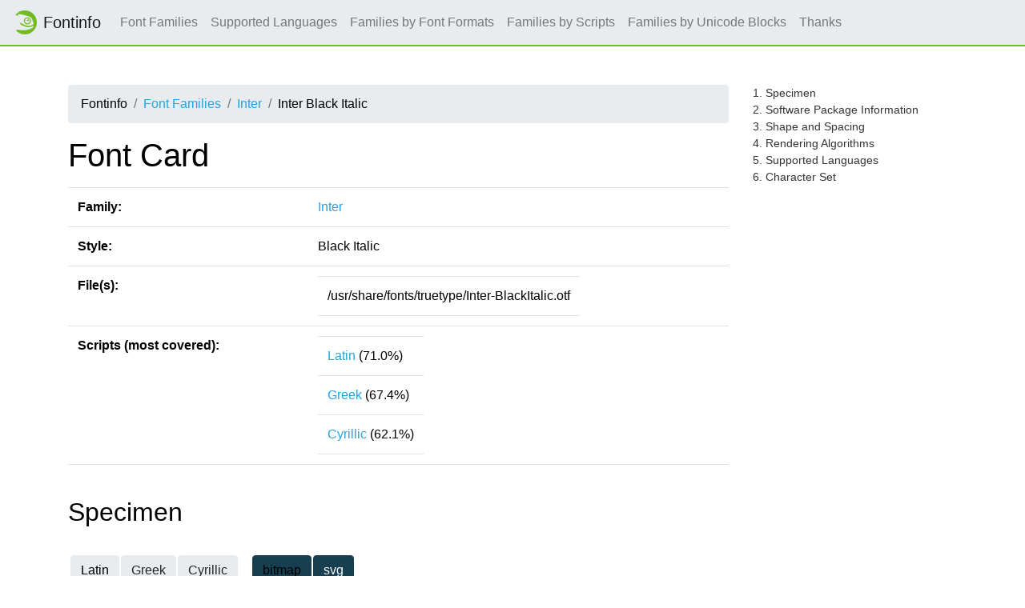

--- FILE ---
content_type: text/html
request_url: https://fontinfo.opensuse.org/fonts/InterBlackItalic.html
body_size: 35518
content:
<!DOCTYPE html>
<html lang="en">
<head>
  <meta charset="utf-8">
  <link href="https://static.opensuse.org//favicon-32.png" rel="icon" sizes="32x32" type="image/png">
  <link href="https://static.opensuse.org//favicon-48.png" rel="icon" sizes="48x48" type="image/png">
  <link href="https://static.opensuse.org//favicon-64.png" rel="icon" sizes="64x64" type="image/png">
  <link href="https://static.opensuse.org//favicon-96.png" rel="icon" sizes="96x96" type="image/png">
  <link href="https://static.opensuse.org//favicon-144.png" rel="icon" sizes="144x144" type="image/png">
  <link href="https://static.opensuse.org//favicon-192.png" rel="icon" sizes="192x192" type="image/png">
  <link href="https://static.opensuse.org/chameleon-3.0/dist/css/chameleon.css" rel="stylesheet">
  <link href="https://static.opensuse.org/chameleon-3.0/docs/css/doc.css" rel="stylesheet">
  <script src=../js-lib/js-specimen-view.js type="text/javascript" charset="utf-8"></script>
  <script src=../js-lib/js-charset-view.js type="text/javascript" charset="utf-8"></script>
  <script src=../js-lib/js-family-search.js type="text/javascript" charset="utf-8"></script>
    <title>Inter</title>
</head>
  
<body class="d-flex flex-column" style="min-height:100vh;">
    <!-- Start: Header -->
    <nav class="navbar navbar-expand-lg sticky-top">
      <a class="navbar-brand" href="/families.html"><img src="https://static.opensuse.org/favicon.svg" width="30" height="30"         class="d-inline-block align-top" alt="🦎" title="openSUSE">Fontinfo</a>
      <div class="collapse navbar-collapse" id="navbar-collapse">
        <ul class="navbar-nav mr-auto">
          <li class="nav-item"><a class="nav-link" href="/families.html">Font Families</a></li>
          <li class="nav-item"><a class="nav-link" href="/languages.html">Supported Languages</a></li>
          <li class="nav-item"><a class="nav-link" href="/fontformats.html">Families by Font Formats</a></li>
          <li class="nav-item"><a class="nav-link" href="/scripts.html">Families by Scripts</a></li>
          <li class="nav-item"><a class="nav-link" href="/blocks.html">Families by Unicode Blocks</a></li>
          <li class="nav-item"><a class="nav-link" href="/thanks.html">Thanks</a></li>
        </ul>
      </div>
    </nav>
    <div class="flex-fill py-5"><div class="container"><div class="row"><div class="col-lg-9 toc-scope">
      <nav aria-label="breadcrumb">
        <ol class="breadcrumb">
          <li class="breadcrumb-item">Fontinfo</li>
          <li class="breadcrumb-item"><a href="../families.html" title="Index of all font families">Font Families</a></li>
          <li class="breadcrumb-item"><a href="../families/Inter.html" title="Meta informations and styles of family">Inter</a></li>
          <li class="breadcrumb-item">Inter Black Italic</li>
        </ol>
      </nav>

          <h1>Font Card</h1>
          
          <div class="table-responsive">
          <table class="table">
            <tr><td><b>Family:</b></td><td><a href="../families/Inter.html">Inter</a></td></tr>
            <tr><td><b>Style:</b></td><td>Black Italic</td></tr>
            <tr>
              <td><b>File(s):</b></td>
              <td>
                <table>
                  <tr><td>/usr/share/fonts/truetype/Inter-BlackItalic.otf</td></tr>
                </table>
               </td>
            </tr>
            <tr>
              <td><b>Scripts (most covered):</b></td>
              <td>
                <table>
                    <tr><td><a href="../scripts/script-Latin.html">Latin</a> (71.0%)</td></tr>
                    <tr><td><a href="../scripts/script-Greek.html">Greek</a> (67.4%)</td></tr>
                    <tr><td><a href="../scripts/script-Cyrillic.html">Cyrillic</a> (62.1%)</td></tr>
                </table>
              </td>
            </tr>
          </table>
          </div>
          <br/>
          
          <h2 id="specimen">Specimen</h2>
          <table>
            <tr><td>
              <script>
                scripts = ['Latin', 'Greek', 'Cyrillic'];
                specimen_types = ['bitmap', 'svg'];
                initialize_specimen_tabs(scripts, specimen_types, 'Specimen');
              </script>
            </td></tr>
            <tr><td>
              <div class="specimen" id="bitmapLatinSpecimen" style="display:block">
                  <map name="specimenimgmapInterBlackItalicLatin">
                    <area shape="rect" coords="0,0,476,17" title="7 px" href="img/InterBlackItalic.Latin.s.png">
                    <area shape="rect" coords="0,17,476,35" title="8 px" href="img/InterBlackItalic.Latin.s.png">
                    <area shape="rect" coords="0,35,476,54" title="9 px" href="img/InterBlackItalic.Latin.s.png">
                    <area shape="rect" coords="0,54,476,74" title="10 px" href="img/InterBlackItalic.Latin.s.png">
                    <area shape="rect" coords="0,74,476,95" title="11 px" href="img/InterBlackItalic.Latin.s.png">
                    <area shape="rect" coords="0,95,476,117" title="12 px" href="img/InterBlackItalic.Latin.s.png">
                    <area shape="rect" coords="0,117,476,140" title="13 px" href="img/InterBlackItalic.Latin.s.png">
                    <area shape="rect" coords="0,140,476,164" title="14 px" href="img/InterBlackItalic.Latin.s.png">
                    <area shape="rect" coords="0,164,476,189" title="15 px" href="img/InterBlackItalic.Latin.s.png">
                    <area shape="rect" coords="0,189,476,215" title="16 px" href="img/InterBlackItalic.Latin.s.png">
                    <area shape="rect" coords="0,215,476,242" title="17 px" href="img/InterBlackItalic.Latin.s.png">
                    <area shape="rect" coords="0,242,476,270" title="18 px" href="img/InterBlackItalic.Latin.s.png">
                    <area shape="rect" coords="0,270,476,299" title="19 px" href="img/InterBlackItalic.Latin.s.png">
                    <area shape="rect" coords="0,299,476,329" title="20 px" href="img/InterBlackItalic.Latin.s.png">
                    <area shape="rect" coords="0,329,476,360" title="21 px" href="img/InterBlackItalic.Latin.s.png">
                    <area shape="rect" coords="0,360,476,392" title="22 px" href="img/InterBlackItalic.Latin.s.png">
                    <area shape="rect" coords="0,392,476,425" title="23 px" href="img/InterBlackItalic.Latin.s.png">
                    <area shape="rect" coords="0,425,476,459" title="24 px" href="img/InterBlackItalic.Latin.s.png">
                    <area shape="rect" coords="0,459,476,494" title="25 px" href="img/InterBlackItalic.Latin.s.png">
                  </map>
                  <img src="img/InterBlackItalic.Latin.s.png" alt="Specimen for Inter Black Italic (Latin script)." usemap="#specimenimgmapInterBlackItalicLatin"/>
              </div>
              <div class="specimen" id="svgLatinSpecimen" style="display:none">
                    <svg version = "1.1" width="476px" height="504px">
                      <text x = "0px" y = "17px" text-anchor = "start" writing-mode = "" font-family = "Inter" font-size = "7px" font-weight = "900" font-style = "italic" font-stretch = "normal" title="7 px">&#x0056;&#x0069;&#x0074;&#x0072;&#x0075;&#x006d;&#x0020;&#x0065;&#x0064;&#x0065;&#x0072;&#x0065;&#x0020;&#x0070;&#x006f;&#x0073;&#x0073;&#x0075;&#x006d;&#x003b;&#x0020;&#x006d;&#x0069;&#x0068;&#x0069;&#x0020;&#x006e;&#x006f;&#x006e;&#x0020;&#x006e;&#x006f;&#x0063;&#x0065;&#x0074;&#x002e;</text>
                      <text x = "0px" y = "34px" text-anchor = "start" writing-mode = "" font-family = "Inter" font-size = "8px" font-weight = "900" font-style = "italic" font-stretch = "normal" title="8 px">&#x0056;&#x0069;&#x0074;&#x0072;&#x0075;&#x006d;&#x0020;&#x0065;&#x0064;&#x0065;&#x0072;&#x0065;&#x0020;&#x0070;&#x006f;&#x0073;&#x0073;&#x0075;&#x006d;&#x003b;&#x0020;&#x006d;&#x0069;&#x0068;&#x0069;&#x0020;&#x006e;&#x006f;&#x006e;&#x0020;&#x006e;&#x006f;&#x0063;&#x0065;&#x0074;&#x002e;</text>
                      <text x = "0px" y = "52px" text-anchor = "start" writing-mode = "" font-family = "Inter" font-size = "9px" font-weight = "900" font-style = "italic" font-stretch = "normal" title="9 px">&#x0056;&#x0069;&#x0074;&#x0072;&#x0075;&#x006d;&#x0020;&#x0065;&#x0064;&#x0065;&#x0072;&#x0065;&#x0020;&#x0070;&#x006f;&#x0073;&#x0073;&#x0075;&#x006d;&#x003b;&#x0020;&#x006d;&#x0069;&#x0068;&#x0069;&#x0020;&#x006e;&#x006f;&#x006e;&#x0020;&#x006e;&#x006f;&#x0063;&#x0065;&#x0074;&#x002e;</text>
                      <text x = "0px" y = "71px" text-anchor = "start" writing-mode = "" font-family = "Inter" font-size = "10px" font-weight = "900" font-style = "italic" font-stretch = "normal" title="10 px">&#x0056;&#x0069;&#x0074;&#x0072;&#x0075;&#x006d;&#x0020;&#x0065;&#x0064;&#x0065;&#x0072;&#x0065;&#x0020;&#x0070;&#x006f;&#x0073;&#x0073;&#x0075;&#x006d;&#x003b;&#x0020;&#x006d;&#x0069;&#x0068;&#x0069;&#x0020;&#x006e;&#x006f;&#x006e;&#x0020;&#x006e;&#x006f;&#x0063;&#x0065;&#x0074;&#x002e;</text>
                      <text x = "0px" y = "91px" text-anchor = "start" writing-mode = "" font-family = "Inter" font-size = "11px" font-weight = "900" font-style = "italic" font-stretch = "normal" title="11 px">&#x0056;&#x0069;&#x0074;&#x0072;&#x0075;&#x006d;&#x0020;&#x0065;&#x0064;&#x0065;&#x0072;&#x0065;&#x0020;&#x0070;&#x006f;&#x0073;&#x0073;&#x0075;&#x006d;&#x003b;&#x0020;&#x006d;&#x0069;&#x0068;&#x0069;&#x0020;&#x006e;&#x006f;&#x006e;&#x0020;&#x006e;&#x006f;&#x0063;&#x0065;&#x0074;&#x002e;</text>
                      <text x = "0px" y = "112px" text-anchor = "start" writing-mode = "" font-family = "Inter" font-size = "12px" font-weight = "900" font-style = "italic" font-stretch = "normal" title="12 px">&#x0056;&#x0069;&#x0074;&#x0072;&#x0075;&#x006d;&#x0020;&#x0065;&#x0064;&#x0065;&#x0072;&#x0065;&#x0020;&#x0070;&#x006f;&#x0073;&#x0073;&#x0075;&#x006d;&#x003b;&#x0020;&#x006d;&#x0069;&#x0068;&#x0069;&#x0020;&#x006e;&#x006f;&#x006e;&#x0020;&#x006e;&#x006f;&#x0063;&#x0065;&#x0074;&#x002e;</text>
                      <text x = "0px" y = "134px" text-anchor = "start" writing-mode = "" font-family = "Inter" font-size = "13px" font-weight = "900" font-style = "italic" font-stretch = "normal" title="13 px">&#x0056;&#x0069;&#x0074;&#x0072;&#x0075;&#x006d;&#x0020;&#x0065;&#x0064;&#x0065;&#x0072;&#x0065;&#x0020;&#x0070;&#x006f;&#x0073;&#x0073;&#x0075;&#x006d;&#x003b;&#x0020;&#x006d;&#x0069;&#x0068;&#x0069;&#x0020;&#x006e;&#x006f;&#x006e;&#x0020;&#x006e;&#x006f;&#x0063;&#x0065;&#x0074;&#x002e;</text>
                      <text x = "0px" y = "157px" text-anchor = "start" writing-mode = "" font-family = "Inter" font-size = "14px" font-weight = "900" font-style = "italic" font-stretch = "normal" title="14 px">&#x0056;&#x0069;&#x0074;&#x0072;&#x0075;&#x006d;&#x0020;&#x0065;&#x0064;&#x0065;&#x0072;&#x0065;&#x0020;&#x0070;&#x006f;&#x0073;&#x0073;&#x0075;&#x006d;&#x003b;&#x0020;&#x006d;&#x0069;&#x0068;&#x0069;&#x0020;&#x006e;&#x006f;&#x006e;&#x0020;&#x006e;&#x006f;&#x0063;&#x0065;&#x0074;&#x002e;</text>
                      <text x = "0px" y = "181px" text-anchor = "start" writing-mode = "" font-family = "Inter" font-size = "15px" font-weight = "900" font-style = "italic" font-stretch = "normal" title="15 px">&#x0056;&#x0069;&#x0074;&#x0072;&#x0075;&#x006d;&#x0020;&#x0065;&#x0064;&#x0065;&#x0072;&#x0065;&#x0020;&#x0070;&#x006f;&#x0073;&#x0073;&#x0075;&#x006d;&#x003b;&#x0020;&#x006d;&#x0069;&#x0068;&#x0069;&#x0020;&#x006e;&#x006f;&#x006e;&#x0020;&#x006e;&#x006f;&#x0063;&#x0065;&#x0074;&#x002e;</text>
                      <text x = "0px" y = "206px" text-anchor = "start" writing-mode = "" font-family = "Inter" font-size = "16px" font-weight = "900" font-style = "italic" font-stretch = "normal" title="16 px">&#x0056;&#x0069;&#x0074;&#x0072;&#x0075;&#x006d;&#x0020;&#x0065;&#x0064;&#x0065;&#x0072;&#x0065;&#x0020;&#x0070;&#x006f;&#x0073;&#x0073;&#x0075;&#x006d;&#x003b;&#x0020;&#x006d;&#x0069;&#x0068;&#x0069;&#x0020;&#x006e;&#x006f;&#x006e;&#x0020;&#x006e;&#x006f;&#x0063;&#x0065;&#x0074;&#x002e;</text>
                      <text x = "0px" y = "232px" text-anchor = "start" writing-mode = "" font-family = "Inter" font-size = "17px" font-weight = "900" font-style = "italic" font-stretch = "normal" title="17 px">&#x0056;&#x0069;&#x0074;&#x0072;&#x0075;&#x006d;&#x0020;&#x0065;&#x0064;&#x0065;&#x0072;&#x0065;&#x0020;&#x0070;&#x006f;&#x0073;&#x0073;&#x0075;&#x006d;&#x003b;&#x0020;&#x006d;&#x0069;&#x0068;&#x0069;&#x0020;&#x006e;&#x006f;&#x006e;&#x0020;&#x006e;&#x006f;&#x0063;&#x0065;&#x0074;&#x002e;</text>
                      <text x = "0px" y = "259px" text-anchor = "start" writing-mode = "" font-family = "Inter" font-size = "18px" font-weight = "900" font-style = "italic" font-stretch = "normal" title="18 px">&#x0056;&#x0069;&#x0074;&#x0072;&#x0075;&#x006d;&#x0020;&#x0065;&#x0064;&#x0065;&#x0072;&#x0065;&#x0020;&#x0070;&#x006f;&#x0073;&#x0073;&#x0075;&#x006d;&#x003b;&#x0020;&#x006d;&#x0069;&#x0068;&#x0069;&#x0020;&#x006e;&#x006f;&#x006e;&#x0020;&#x006e;&#x006f;&#x0063;&#x0065;&#x0074;&#x002e;</text>
                      <text x = "0px" y = "287px" text-anchor = "start" writing-mode = "" font-family = "Inter" font-size = "19px" font-weight = "900" font-style = "italic" font-stretch = "normal" title="19 px">&#x0056;&#x0069;&#x0074;&#x0072;&#x0075;&#x006d;&#x0020;&#x0065;&#x0064;&#x0065;&#x0072;&#x0065;&#x0020;&#x0070;&#x006f;&#x0073;&#x0073;&#x0075;&#x006d;&#x003b;&#x0020;&#x006d;&#x0069;&#x0068;&#x0069;&#x0020;&#x006e;&#x006f;&#x006e;&#x0020;&#x006e;&#x006f;&#x0063;&#x0065;&#x0074;&#x002e;</text>
                      <text x = "0px" y = "316px" text-anchor = "start" writing-mode = "" font-family = "Inter" font-size = "20px" font-weight = "900" font-style = "italic" font-stretch = "normal" title="20 px">&#x0056;&#x0069;&#x0074;&#x0072;&#x0075;&#x006d;&#x0020;&#x0065;&#x0064;&#x0065;&#x0072;&#x0065;&#x0020;&#x0070;&#x006f;&#x0073;&#x0073;&#x0075;&#x006d;&#x003b;&#x0020;&#x006d;&#x0069;&#x0068;&#x0069;&#x0020;&#x006e;&#x006f;&#x006e;&#x0020;&#x006e;&#x006f;&#x0063;&#x0065;&#x0074;&#x002e;</text>
                      <text x = "0px" y = "346px" text-anchor = "start" writing-mode = "" font-family = "Inter" font-size = "21px" font-weight = "900" font-style = "italic" font-stretch = "normal" title="21 px">&#x0056;&#x0069;&#x0074;&#x0072;&#x0075;&#x006d;&#x0020;&#x0065;&#x0064;&#x0065;&#x0072;&#x0065;&#x0020;&#x0070;&#x006f;&#x0073;&#x0073;&#x0075;&#x006d;&#x003b;&#x0020;&#x006d;&#x0069;&#x0068;&#x0069;&#x0020;&#x006e;&#x006f;&#x006e;&#x0020;&#x006e;&#x006f;&#x0063;&#x0065;&#x0074;&#x002e;</text>
                      <text x = "0px" y = "377px" text-anchor = "start" writing-mode = "" font-family = "Inter" font-size = "22px" font-weight = "900" font-style = "italic" font-stretch = "normal" title="22 px">&#x0056;&#x0069;&#x0074;&#x0072;&#x0075;&#x006d;&#x0020;&#x0065;&#x0064;&#x0065;&#x0072;&#x0065;&#x0020;&#x0070;&#x006f;&#x0073;&#x0073;&#x0075;&#x006d;&#x003b;&#x0020;&#x006d;&#x0069;&#x0068;&#x0069;&#x0020;&#x006e;&#x006f;&#x006e;&#x0020;&#x006e;&#x006f;&#x0063;&#x0065;&#x0074;&#x002e;</text>
                      <text x = "0px" y = "409px" text-anchor = "start" writing-mode = "" font-family = "Inter" font-size = "23px" font-weight = "900" font-style = "italic" font-stretch = "normal" title="23 px">&#x0056;&#x0069;&#x0074;&#x0072;&#x0075;&#x006d;&#x0020;&#x0065;&#x0064;&#x0065;&#x0072;&#x0065;&#x0020;&#x0070;&#x006f;&#x0073;&#x0073;&#x0075;&#x006d;&#x003b;&#x0020;&#x006d;&#x0069;&#x0068;&#x0069;&#x0020;&#x006e;&#x006f;&#x006e;&#x0020;&#x006e;&#x006f;&#x0063;&#x0065;&#x0074;&#x002e;</text>
                      <text x = "0px" y = "442px" text-anchor = "start" writing-mode = "" font-family = "Inter" font-size = "24px" font-weight = "900" font-style = "italic" font-stretch = "normal" title="24 px">&#x0056;&#x0069;&#x0074;&#x0072;&#x0075;&#x006d;&#x0020;&#x0065;&#x0064;&#x0065;&#x0072;&#x0065;&#x0020;&#x0070;&#x006f;&#x0073;&#x0073;&#x0075;&#x006d;&#x003b;&#x0020;&#x006d;&#x0069;&#x0068;&#x0069;&#x0020;&#x006e;&#x006f;&#x006e;&#x0020;&#x006e;&#x006f;&#x0063;&#x0065;&#x0074;&#x002e;</text>
                      <text x = "0px" y = "476px" text-anchor = "start" writing-mode = "" font-family = "Inter" font-size = "25px" font-weight = "900" font-style = "italic" font-stretch = "normal" title="25 px">&#x0056;&#x0069;&#x0074;&#x0072;&#x0075;&#x006d;&#x0020;&#x0065;&#x0064;&#x0065;&#x0072;&#x0065;&#x0020;&#x0070;&#x006f;&#x0073;&#x0073;&#x0075;&#x006d;&#x003b;&#x0020;&#x006d;&#x0069;&#x0068;&#x0069;&#x0020;&#x006e;&#x006f;&#x006e;&#x0020;&#x006e;&#x006f;&#x0063;&#x0065;&#x0074;&#x002e;</text>
                    </svg>
              </div>
              <div class="specimen" id="bitmapGreekSpecimen" style="display:none">
                  <map name="specimenimgmapInterBlackItalicGreek">
                    <area shape="rect" coords="0,0,510,17" title="7 px" href="img/InterBlackItalic.Greek.s.png">
                    <area shape="rect" coords="0,17,510,35" title="8 px" href="img/InterBlackItalic.Greek.s.png">
                    <area shape="rect" coords="0,35,510,54" title="9 px" href="img/InterBlackItalic.Greek.s.png">
                    <area shape="rect" coords="0,54,510,74" title="10 px" href="img/InterBlackItalic.Greek.s.png">
                    <area shape="rect" coords="0,74,510,95" title="11 px" href="img/InterBlackItalic.Greek.s.png">
                    <area shape="rect" coords="0,95,510,117" title="12 px" href="img/InterBlackItalic.Greek.s.png">
                    <area shape="rect" coords="0,117,510,140" title="13 px" href="img/InterBlackItalic.Greek.s.png">
                    <area shape="rect" coords="0,140,510,164" title="14 px" href="img/InterBlackItalic.Greek.s.png">
                    <area shape="rect" coords="0,164,510,189" title="15 px" href="img/InterBlackItalic.Greek.s.png">
                    <area shape="rect" coords="0,189,510,215" title="16 px" href="img/InterBlackItalic.Greek.s.png">
                    <area shape="rect" coords="0,215,510,242" title="17 px" href="img/InterBlackItalic.Greek.s.png">
                    <area shape="rect" coords="0,242,510,270" title="18 px" href="img/InterBlackItalic.Greek.s.png">
                    <area shape="rect" coords="0,270,510,299" title="19 px" href="img/InterBlackItalic.Greek.s.png">
                    <area shape="rect" coords="0,299,510,329" title="20 px" href="img/InterBlackItalic.Greek.s.png">
                    <area shape="rect" coords="0,329,510,360" title="21 px" href="img/InterBlackItalic.Greek.s.png">
                    <area shape="rect" coords="0,360,510,392" title="22 px" href="img/InterBlackItalic.Greek.s.png">
                    <area shape="rect" coords="0,392,510,425" title="23 px" href="img/InterBlackItalic.Greek.s.png">
                    <area shape="rect" coords="0,425,510,459" title="24 px" href="img/InterBlackItalic.Greek.s.png">
                    <area shape="rect" coords="0,459,510,494" title="25 px" href="img/InterBlackItalic.Greek.s.png">
                  </map>
                  <img src="img/InterBlackItalic.Greek.s.png" alt="Specimen for Inter Black Italic (Greek script)." usemap="#specimenimgmapInterBlackItalicGreek"/>
              </div>
              <div class="specimen" id="svgGreekSpecimen" style="display:none">
                    <svg version = "1.1" width="510px" height="504px">
                      <text x = "0px" y = "17px" text-anchor = "start" writing-mode = "" font-family = "Inter" font-size = "7px" font-weight = "900" font-style = "italic" font-stretch = "normal" title="7 px">&#x1f55;&#x03b1;&#x03bb;&#x03bf;&#x03bd;&#x0020;&#x03d5;&#x03b1;&#x03b3;&#x03b5;&#x1fd6;&#x03bd;&#x0020;&#x03b4;&#x1f7b;&#x03bd;&#x03b1;&#x03bc;&#x03b1;&#x03b9;&#x0387;&#x0020;&#x03c4;&#x03bf;&#x1fe6;&#x03c4;&#x03bf;&#x0020;&#x03bf;&#x1f54;&#x0020;&#x03bc;&#x03b5;&#x0020;&#x03b2;&#x03bb;&#x1f71;&#x03c0;&#x03c4;&#x03b5;&#x03b9;&#x002e;</text>
                      <text x = "0px" y = "34px" text-anchor = "start" writing-mode = "" font-family = "Inter" font-size = "8px" font-weight = "900" font-style = "italic" font-stretch = "normal" title="8 px">&#x1f55;&#x03b1;&#x03bb;&#x03bf;&#x03bd;&#x0020;&#x03d5;&#x03b1;&#x03b3;&#x03b5;&#x1fd6;&#x03bd;&#x0020;&#x03b4;&#x1f7b;&#x03bd;&#x03b1;&#x03bc;&#x03b1;&#x03b9;&#x0387;&#x0020;&#x03c4;&#x03bf;&#x1fe6;&#x03c4;&#x03bf;&#x0020;&#x03bf;&#x1f54;&#x0020;&#x03bc;&#x03b5;&#x0020;&#x03b2;&#x03bb;&#x1f71;&#x03c0;&#x03c4;&#x03b5;&#x03b9;&#x002e;</text>
                      <text x = "0px" y = "52px" text-anchor = "start" writing-mode = "" font-family = "Inter" font-size = "9px" font-weight = "900" font-style = "italic" font-stretch = "normal" title="9 px">&#x1f55;&#x03b1;&#x03bb;&#x03bf;&#x03bd;&#x0020;&#x03d5;&#x03b1;&#x03b3;&#x03b5;&#x1fd6;&#x03bd;&#x0020;&#x03b4;&#x1f7b;&#x03bd;&#x03b1;&#x03bc;&#x03b1;&#x03b9;&#x0387;&#x0020;&#x03c4;&#x03bf;&#x1fe6;&#x03c4;&#x03bf;&#x0020;&#x03bf;&#x1f54;&#x0020;&#x03bc;&#x03b5;&#x0020;&#x03b2;&#x03bb;&#x1f71;&#x03c0;&#x03c4;&#x03b5;&#x03b9;&#x002e;</text>
                      <text x = "0px" y = "71px" text-anchor = "start" writing-mode = "" font-family = "Inter" font-size = "10px" font-weight = "900" font-style = "italic" font-stretch = "normal" title="10 px">&#x1f55;&#x03b1;&#x03bb;&#x03bf;&#x03bd;&#x0020;&#x03d5;&#x03b1;&#x03b3;&#x03b5;&#x1fd6;&#x03bd;&#x0020;&#x03b4;&#x1f7b;&#x03bd;&#x03b1;&#x03bc;&#x03b1;&#x03b9;&#x0387;&#x0020;&#x03c4;&#x03bf;&#x1fe6;&#x03c4;&#x03bf;&#x0020;&#x03bf;&#x1f54;&#x0020;&#x03bc;&#x03b5;&#x0020;&#x03b2;&#x03bb;&#x1f71;&#x03c0;&#x03c4;&#x03b5;&#x03b9;&#x002e;</text>
                      <text x = "0px" y = "91px" text-anchor = "start" writing-mode = "" font-family = "Inter" font-size = "11px" font-weight = "900" font-style = "italic" font-stretch = "normal" title="11 px">&#x1f55;&#x03b1;&#x03bb;&#x03bf;&#x03bd;&#x0020;&#x03d5;&#x03b1;&#x03b3;&#x03b5;&#x1fd6;&#x03bd;&#x0020;&#x03b4;&#x1f7b;&#x03bd;&#x03b1;&#x03bc;&#x03b1;&#x03b9;&#x0387;&#x0020;&#x03c4;&#x03bf;&#x1fe6;&#x03c4;&#x03bf;&#x0020;&#x03bf;&#x1f54;&#x0020;&#x03bc;&#x03b5;&#x0020;&#x03b2;&#x03bb;&#x1f71;&#x03c0;&#x03c4;&#x03b5;&#x03b9;&#x002e;</text>
                      <text x = "0px" y = "112px" text-anchor = "start" writing-mode = "" font-family = "Inter" font-size = "12px" font-weight = "900" font-style = "italic" font-stretch = "normal" title="12 px">&#x1f55;&#x03b1;&#x03bb;&#x03bf;&#x03bd;&#x0020;&#x03d5;&#x03b1;&#x03b3;&#x03b5;&#x1fd6;&#x03bd;&#x0020;&#x03b4;&#x1f7b;&#x03bd;&#x03b1;&#x03bc;&#x03b1;&#x03b9;&#x0387;&#x0020;&#x03c4;&#x03bf;&#x1fe6;&#x03c4;&#x03bf;&#x0020;&#x03bf;&#x1f54;&#x0020;&#x03bc;&#x03b5;&#x0020;&#x03b2;&#x03bb;&#x1f71;&#x03c0;&#x03c4;&#x03b5;&#x03b9;&#x002e;</text>
                      <text x = "0px" y = "134px" text-anchor = "start" writing-mode = "" font-family = "Inter" font-size = "13px" font-weight = "900" font-style = "italic" font-stretch = "normal" title="13 px">&#x1f55;&#x03b1;&#x03bb;&#x03bf;&#x03bd;&#x0020;&#x03d5;&#x03b1;&#x03b3;&#x03b5;&#x1fd6;&#x03bd;&#x0020;&#x03b4;&#x1f7b;&#x03bd;&#x03b1;&#x03bc;&#x03b1;&#x03b9;&#x0387;&#x0020;&#x03c4;&#x03bf;&#x1fe6;&#x03c4;&#x03bf;&#x0020;&#x03bf;&#x1f54;&#x0020;&#x03bc;&#x03b5;&#x0020;&#x03b2;&#x03bb;&#x1f71;&#x03c0;&#x03c4;&#x03b5;&#x03b9;&#x002e;</text>
                      <text x = "0px" y = "157px" text-anchor = "start" writing-mode = "" font-family = "Inter" font-size = "14px" font-weight = "900" font-style = "italic" font-stretch = "normal" title="14 px">&#x1f55;&#x03b1;&#x03bb;&#x03bf;&#x03bd;&#x0020;&#x03d5;&#x03b1;&#x03b3;&#x03b5;&#x1fd6;&#x03bd;&#x0020;&#x03b4;&#x1f7b;&#x03bd;&#x03b1;&#x03bc;&#x03b1;&#x03b9;&#x0387;&#x0020;&#x03c4;&#x03bf;&#x1fe6;&#x03c4;&#x03bf;&#x0020;&#x03bf;&#x1f54;&#x0020;&#x03bc;&#x03b5;&#x0020;&#x03b2;&#x03bb;&#x1f71;&#x03c0;&#x03c4;&#x03b5;&#x03b9;&#x002e;</text>
                      <text x = "0px" y = "181px" text-anchor = "start" writing-mode = "" font-family = "Inter" font-size = "15px" font-weight = "900" font-style = "italic" font-stretch = "normal" title="15 px">&#x1f55;&#x03b1;&#x03bb;&#x03bf;&#x03bd;&#x0020;&#x03d5;&#x03b1;&#x03b3;&#x03b5;&#x1fd6;&#x03bd;&#x0020;&#x03b4;&#x1f7b;&#x03bd;&#x03b1;&#x03bc;&#x03b1;&#x03b9;&#x0387;&#x0020;&#x03c4;&#x03bf;&#x1fe6;&#x03c4;&#x03bf;&#x0020;&#x03bf;&#x1f54;&#x0020;&#x03bc;&#x03b5;&#x0020;&#x03b2;&#x03bb;&#x1f71;&#x03c0;&#x03c4;&#x03b5;&#x03b9;&#x002e;</text>
                      <text x = "0px" y = "206px" text-anchor = "start" writing-mode = "" font-family = "Inter" font-size = "16px" font-weight = "900" font-style = "italic" font-stretch = "normal" title="16 px">&#x1f55;&#x03b1;&#x03bb;&#x03bf;&#x03bd;&#x0020;&#x03d5;&#x03b1;&#x03b3;&#x03b5;&#x1fd6;&#x03bd;&#x0020;&#x03b4;&#x1f7b;&#x03bd;&#x03b1;&#x03bc;&#x03b1;&#x03b9;&#x0387;&#x0020;&#x03c4;&#x03bf;&#x1fe6;&#x03c4;&#x03bf;&#x0020;&#x03bf;&#x1f54;&#x0020;&#x03bc;&#x03b5;&#x0020;&#x03b2;&#x03bb;&#x1f71;&#x03c0;&#x03c4;&#x03b5;&#x03b9;&#x002e;</text>
                      <text x = "0px" y = "232px" text-anchor = "start" writing-mode = "" font-family = "Inter" font-size = "17px" font-weight = "900" font-style = "italic" font-stretch = "normal" title="17 px">&#x1f55;&#x03b1;&#x03bb;&#x03bf;&#x03bd;&#x0020;&#x03d5;&#x03b1;&#x03b3;&#x03b5;&#x1fd6;&#x03bd;&#x0020;&#x03b4;&#x1f7b;&#x03bd;&#x03b1;&#x03bc;&#x03b1;&#x03b9;&#x0387;&#x0020;&#x03c4;&#x03bf;&#x1fe6;&#x03c4;&#x03bf;&#x0020;&#x03bf;&#x1f54;&#x0020;&#x03bc;&#x03b5;&#x0020;&#x03b2;&#x03bb;&#x1f71;&#x03c0;&#x03c4;&#x03b5;&#x03b9;&#x002e;</text>
                      <text x = "0px" y = "259px" text-anchor = "start" writing-mode = "" font-family = "Inter" font-size = "18px" font-weight = "900" font-style = "italic" font-stretch = "normal" title="18 px">&#x1f55;&#x03b1;&#x03bb;&#x03bf;&#x03bd;&#x0020;&#x03d5;&#x03b1;&#x03b3;&#x03b5;&#x1fd6;&#x03bd;&#x0020;&#x03b4;&#x1f7b;&#x03bd;&#x03b1;&#x03bc;&#x03b1;&#x03b9;&#x0387;&#x0020;&#x03c4;&#x03bf;&#x1fe6;&#x03c4;&#x03bf;&#x0020;&#x03bf;&#x1f54;&#x0020;&#x03bc;&#x03b5;&#x0020;&#x03b2;&#x03bb;&#x1f71;&#x03c0;&#x03c4;&#x03b5;&#x03b9;&#x002e;</text>
                      <text x = "0px" y = "287px" text-anchor = "start" writing-mode = "" font-family = "Inter" font-size = "19px" font-weight = "900" font-style = "italic" font-stretch = "normal" title="19 px">&#x1f55;&#x03b1;&#x03bb;&#x03bf;&#x03bd;&#x0020;&#x03d5;&#x03b1;&#x03b3;&#x03b5;&#x1fd6;&#x03bd;&#x0020;&#x03b4;&#x1f7b;&#x03bd;&#x03b1;&#x03bc;&#x03b1;&#x03b9;&#x0387;&#x0020;&#x03c4;&#x03bf;&#x1fe6;&#x03c4;&#x03bf;&#x0020;&#x03bf;&#x1f54;&#x0020;&#x03bc;&#x03b5;&#x0020;&#x03b2;&#x03bb;&#x1f71;&#x03c0;&#x03c4;&#x03b5;&#x03b9;&#x002e;</text>
                      <text x = "0px" y = "316px" text-anchor = "start" writing-mode = "" font-family = "Inter" font-size = "20px" font-weight = "900" font-style = "italic" font-stretch = "normal" title="20 px">&#x1f55;&#x03b1;&#x03bb;&#x03bf;&#x03bd;&#x0020;&#x03d5;&#x03b1;&#x03b3;&#x03b5;&#x1fd6;&#x03bd;&#x0020;&#x03b4;&#x1f7b;&#x03bd;&#x03b1;&#x03bc;&#x03b1;&#x03b9;&#x0387;&#x0020;&#x03c4;&#x03bf;&#x1fe6;&#x03c4;&#x03bf;&#x0020;&#x03bf;&#x1f54;&#x0020;&#x03bc;&#x03b5;&#x0020;&#x03b2;&#x03bb;&#x1f71;&#x03c0;&#x03c4;&#x03b5;&#x03b9;&#x002e;</text>
                      <text x = "0px" y = "346px" text-anchor = "start" writing-mode = "" font-family = "Inter" font-size = "21px" font-weight = "900" font-style = "italic" font-stretch = "normal" title="21 px">&#x1f55;&#x03b1;&#x03bb;&#x03bf;&#x03bd;&#x0020;&#x03d5;&#x03b1;&#x03b3;&#x03b5;&#x1fd6;&#x03bd;&#x0020;&#x03b4;&#x1f7b;&#x03bd;&#x03b1;&#x03bc;&#x03b1;&#x03b9;&#x0387;&#x0020;&#x03c4;&#x03bf;&#x1fe6;&#x03c4;&#x03bf;&#x0020;&#x03bf;&#x1f54;&#x0020;&#x03bc;&#x03b5;&#x0020;&#x03b2;&#x03bb;&#x1f71;&#x03c0;&#x03c4;&#x03b5;&#x03b9;&#x002e;</text>
                      <text x = "0px" y = "377px" text-anchor = "start" writing-mode = "" font-family = "Inter" font-size = "22px" font-weight = "900" font-style = "italic" font-stretch = "normal" title="22 px">&#x1f55;&#x03b1;&#x03bb;&#x03bf;&#x03bd;&#x0020;&#x03d5;&#x03b1;&#x03b3;&#x03b5;&#x1fd6;&#x03bd;&#x0020;&#x03b4;&#x1f7b;&#x03bd;&#x03b1;&#x03bc;&#x03b1;&#x03b9;&#x0387;&#x0020;&#x03c4;&#x03bf;&#x1fe6;&#x03c4;&#x03bf;&#x0020;&#x03bf;&#x1f54;&#x0020;&#x03bc;&#x03b5;&#x0020;&#x03b2;&#x03bb;&#x1f71;&#x03c0;&#x03c4;&#x03b5;&#x03b9;&#x002e;</text>
                      <text x = "0px" y = "409px" text-anchor = "start" writing-mode = "" font-family = "Inter" font-size = "23px" font-weight = "900" font-style = "italic" font-stretch = "normal" title="23 px">&#x1f55;&#x03b1;&#x03bb;&#x03bf;&#x03bd;&#x0020;&#x03d5;&#x03b1;&#x03b3;&#x03b5;&#x1fd6;&#x03bd;&#x0020;&#x03b4;&#x1f7b;&#x03bd;&#x03b1;&#x03bc;&#x03b1;&#x03b9;&#x0387;&#x0020;&#x03c4;&#x03bf;&#x1fe6;&#x03c4;&#x03bf;&#x0020;&#x03bf;&#x1f54;&#x0020;&#x03bc;&#x03b5;&#x0020;&#x03b2;&#x03bb;&#x1f71;&#x03c0;&#x03c4;&#x03b5;&#x03b9;&#x002e;</text>
                      <text x = "0px" y = "442px" text-anchor = "start" writing-mode = "" font-family = "Inter" font-size = "24px" font-weight = "900" font-style = "italic" font-stretch = "normal" title="24 px">&#x1f55;&#x03b1;&#x03bb;&#x03bf;&#x03bd;&#x0020;&#x03d5;&#x03b1;&#x03b3;&#x03b5;&#x1fd6;&#x03bd;&#x0020;&#x03b4;&#x1f7b;&#x03bd;&#x03b1;&#x03bc;&#x03b1;&#x03b9;&#x0387;&#x0020;&#x03c4;&#x03bf;&#x1fe6;&#x03c4;&#x03bf;&#x0020;&#x03bf;&#x1f54;&#x0020;&#x03bc;&#x03b5;&#x0020;&#x03b2;&#x03bb;&#x1f71;&#x03c0;&#x03c4;&#x03b5;&#x03b9;&#x002e;</text>
                      <text x = "0px" y = "476px" text-anchor = "start" writing-mode = "" font-family = "Inter" font-size = "25px" font-weight = "900" font-style = "italic" font-stretch = "normal" title="25 px">&#x1f55;&#x03b1;&#x03bb;&#x03bf;&#x03bd;&#x0020;&#x03d5;&#x03b1;&#x03b3;&#x03b5;&#x1fd6;&#x03bd;&#x0020;&#x03b4;&#x1f7b;&#x03bd;&#x03b1;&#x03bc;&#x03b1;&#x03b9;&#x0387;&#x0020;&#x03c4;&#x03bf;&#x1fe6;&#x03c4;&#x03bf;&#x0020;&#x03bf;&#x1f54;&#x0020;&#x03bc;&#x03b5;&#x0020;&#x03b2;&#x03bb;&#x1f71;&#x03c0;&#x03c4;&#x03b5;&#x03b9;&#x002e;</text>
                    </svg>
              </div>
              <div class="specimen" id="bitmapCyrillicSpecimen" style="display:none">
                  <map name="specimenimgmapInterBlackItalicCyrillic">
                    <area shape="rect" coords="0,0,510,17" title="7 px" href="img/InterBlackItalic.Cyrillic.s.png">
                    <area shape="rect" coords="0,17,510,35" title="8 px" href="img/InterBlackItalic.Cyrillic.s.png">
                    <area shape="rect" coords="0,35,510,54" title="9 px" href="img/InterBlackItalic.Cyrillic.s.png">
                    <area shape="rect" coords="0,54,510,74" title="10 px" href="img/InterBlackItalic.Cyrillic.s.png">
                    <area shape="rect" coords="0,74,510,95" title="11 px" href="img/InterBlackItalic.Cyrillic.s.png">
                    <area shape="rect" coords="0,95,510,117" title="12 px" href="img/InterBlackItalic.Cyrillic.s.png">
                    <area shape="rect" coords="0,117,510,140" title="13 px" href="img/InterBlackItalic.Cyrillic.s.png">
                    <area shape="rect" coords="0,140,510,164" title="14 px" href="img/InterBlackItalic.Cyrillic.s.png">
                    <area shape="rect" coords="0,164,510,189" title="15 px" href="img/InterBlackItalic.Cyrillic.s.png">
                    <area shape="rect" coords="0,189,510,215" title="16 px" href="img/InterBlackItalic.Cyrillic.s.png">
                    <area shape="rect" coords="0,215,510,242" title="17 px" href="img/InterBlackItalic.Cyrillic.s.png">
                    <area shape="rect" coords="0,242,510,270" title="18 px" href="img/InterBlackItalic.Cyrillic.s.png">
                    <area shape="rect" coords="0,270,510,299" title="19 px" href="img/InterBlackItalic.Cyrillic.s.png">
                    <area shape="rect" coords="0,299,510,329" title="20 px" href="img/InterBlackItalic.Cyrillic.s.png">
                    <area shape="rect" coords="0,329,510,360" title="21 px" href="img/InterBlackItalic.Cyrillic.s.png">
                    <area shape="rect" coords="0,360,510,392" title="22 px" href="img/InterBlackItalic.Cyrillic.s.png">
                    <area shape="rect" coords="0,392,510,425" title="23 px" href="img/InterBlackItalic.Cyrillic.s.png">
                    <area shape="rect" coords="0,425,510,459" title="24 px" href="img/InterBlackItalic.Cyrillic.s.png">
                    <area shape="rect" coords="0,459,510,494" title="25 px" href="img/InterBlackItalic.Cyrillic.s.png">
                  </map>
                  <img src="img/InterBlackItalic.Cyrillic.s.png" alt="Specimen for Inter Black Italic (Cyrillic script)." usemap="#specimenimgmapInterBlackItalicCyrillic"/>
              </div>
              <div class="specimen" id="svgCyrillicSpecimen" style="display:none">
                    <svg version = "1.1" width="510px" height="504px">
                      <text x = "0px" y = "17px" text-anchor = "start" writing-mode = "" font-family = "Inter" font-size = "7px" font-weight = "900" font-style = "italic" font-stretch = "normal" title="7 px">&#x0412;&#x0020;&#x0447;&#x0430;&#x0449;&#x0430;&#x0445;&#x0020;&#x044e;&#x0433;&#x0430;&#x0020;&#x0436;&#x0438;&#x043b;&#x0020;&#x0431;&#x044b;&#x0020;&#x0446;&#x0438;&#x0442;&#x0440;&#x0443;&#x0441;&#x003f;&#x0020;&#x0414;&#x0430;&#x002c;&#x0020;&#x043d;&#x043e;&#x0020;&#x0444;&#x0430;&#x043b;&#x044c;&#x0448;&#x0438;&#x0432;&#x044b;&#x0439;&#x0020;&#x044d;&#x043a;&#x0437;&#x0435;&#x043c;&#x043f;&#x043b;&#x044f;&#x0440;&#x0021;</text>
                      <text x = "0px" y = "34px" text-anchor = "start" writing-mode = "" font-family = "Inter" font-size = "8px" font-weight = "900" font-style = "italic" font-stretch = "normal" title="8 px">&#x0412;&#x0020;&#x0447;&#x0430;&#x0449;&#x0430;&#x0445;&#x0020;&#x044e;&#x0433;&#x0430;&#x0020;&#x0436;&#x0438;&#x043b;&#x0020;&#x0431;&#x044b;&#x0020;&#x0446;&#x0438;&#x0442;&#x0440;&#x0443;&#x0441;&#x003f;&#x0020;&#x0414;&#x0430;&#x002c;&#x0020;&#x043d;&#x043e;&#x0020;&#x0444;&#x0430;&#x043b;&#x044c;&#x0448;&#x0438;&#x0432;&#x044b;&#x0439;&#x0020;&#x044d;&#x043a;&#x0437;&#x0435;&#x043c;&#x043f;&#x043b;&#x044f;&#x0440;&#x0021;</text>
                      <text x = "0px" y = "52px" text-anchor = "start" writing-mode = "" font-family = "Inter" font-size = "9px" font-weight = "900" font-style = "italic" font-stretch = "normal" title="9 px">&#x0412;&#x0020;&#x0447;&#x0430;&#x0449;&#x0430;&#x0445;&#x0020;&#x044e;&#x0433;&#x0430;&#x0020;&#x0436;&#x0438;&#x043b;&#x0020;&#x0431;&#x044b;&#x0020;&#x0446;&#x0438;&#x0442;&#x0440;&#x0443;&#x0441;&#x003f;&#x0020;&#x0414;&#x0430;&#x002c;&#x0020;&#x043d;&#x043e;&#x0020;&#x0444;&#x0430;&#x043b;&#x044c;&#x0448;&#x0438;&#x0432;&#x044b;&#x0439;&#x0020;&#x044d;&#x043a;&#x0437;&#x0435;&#x043c;&#x043f;&#x043b;&#x044f;&#x0440;&#x0021;</text>
                      <text x = "0px" y = "71px" text-anchor = "start" writing-mode = "" font-family = "Inter" font-size = "10px" font-weight = "900" font-style = "italic" font-stretch = "normal" title="10 px">&#x0412;&#x0020;&#x0447;&#x0430;&#x0449;&#x0430;&#x0445;&#x0020;&#x044e;&#x0433;&#x0430;&#x0020;&#x0436;&#x0438;&#x043b;&#x0020;&#x0431;&#x044b;&#x0020;&#x0446;&#x0438;&#x0442;&#x0440;&#x0443;&#x0441;&#x003f;&#x0020;&#x0414;&#x0430;&#x002c;&#x0020;&#x043d;&#x043e;&#x0020;&#x0444;&#x0430;&#x043b;&#x044c;&#x0448;&#x0438;&#x0432;&#x044b;&#x0439;&#x0020;&#x044d;&#x043a;&#x0437;&#x0435;&#x043c;&#x043f;&#x043b;&#x044f;&#x0440;&#x0021;</text>
                      <text x = "0px" y = "91px" text-anchor = "start" writing-mode = "" font-family = "Inter" font-size = "11px" font-weight = "900" font-style = "italic" font-stretch = "normal" title="11 px">&#x0412;&#x0020;&#x0447;&#x0430;&#x0449;&#x0430;&#x0445;&#x0020;&#x044e;&#x0433;&#x0430;&#x0020;&#x0436;&#x0438;&#x043b;&#x0020;&#x0431;&#x044b;&#x0020;&#x0446;&#x0438;&#x0442;&#x0440;&#x0443;&#x0441;&#x003f;&#x0020;&#x0414;&#x0430;&#x002c;&#x0020;&#x043d;&#x043e;&#x0020;&#x0444;&#x0430;&#x043b;&#x044c;&#x0448;&#x0438;&#x0432;&#x044b;&#x0439;&#x0020;&#x044d;&#x043a;&#x0437;&#x0435;&#x043c;&#x043f;&#x043b;&#x044f;&#x0440;&#x0021;</text>
                      <text x = "0px" y = "112px" text-anchor = "start" writing-mode = "" font-family = "Inter" font-size = "12px" font-weight = "900" font-style = "italic" font-stretch = "normal" title="12 px">&#x0412;&#x0020;&#x0447;&#x0430;&#x0449;&#x0430;&#x0445;&#x0020;&#x044e;&#x0433;&#x0430;&#x0020;&#x0436;&#x0438;&#x043b;&#x0020;&#x0431;&#x044b;&#x0020;&#x0446;&#x0438;&#x0442;&#x0440;&#x0443;&#x0441;&#x003f;&#x0020;&#x0414;&#x0430;&#x002c;&#x0020;&#x043d;&#x043e;&#x0020;&#x0444;&#x0430;&#x043b;&#x044c;&#x0448;&#x0438;&#x0432;&#x044b;&#x0439;&#x0020;&#x044d;&#x043a;&#x0437;&#x0435;&#x043c;&#x043f;&#x043b;&#x044f;&#x0440;&#x0021;</text>
                      <text x = "0px" y = "134px" text-anchor = "start" writing-mode = "" font-family = "Inter" font-size = "13px" font-weight = "900" font-style = "italic" font-stretch = "normal" title="13 px">&#x0412;&#x0020;&#x0447;&#x0430;&#x0449;&#x0430;&#x0445;&#x0020;&#x044e;&#x0433;&#x0430;&#x0020;&#x0436;&#x0438;&#x043b;&#x0020;&#x0431;&#x044b;&#x0020;&#x0446;&#x0438;&#x0442;&#x0440;&#x0443;&#x0441;&#x003f;&#x0020;&#x0414;&#x0430;&#x002c;&#x0020;&#x043d;&#x043e;&#x0020;&#x0444;&#x0430;&#x043b;&#x044c;&#x0448;&#x0438;&#x0432;&#x044b;&#x0439;&#x0020;&#x044d;&#x043a;&#x0437;&#x0435;&#x043c;&#x043f;&#x043b;&#x044f;&#x0440;&#x0021;</text>
                      <text x = "0px" y = "157px" text-anchor = "start" writing-mode = "" font-family = "Inter" font-size = "14px" font-weight = "900" font-style = "italic" font-stretch = "normal" title="14 px">&#x0412;&#x0020;&#x0447;&#x0430;&#x0449;&#x0430;&#x0445;&#x0020;&#x044e;&#x0433;&#x0430;&#x0020;&#x0436;&#x0438;&#x043b;&#x0020;&#x0431;&#x044b;&#x0020;&#x0446;&#x0438;&#x0442;&#x0440;&#x0443;&#x0441;&#x003f;&#x0020;&#x0414;&#x0430;&#x002c;&#x0020;&#x043d;&#x043e;&#x0020;&#x0444;&#x0430;&#x043b;&#x044c;&#x0448;&#x0438;&#x0432;&#x044b;&#x0439;&#x0020;&#x044d;&#x043a;&#x0437;&#x0435;&#x043c;&#x043f;&#x043b;&#x044f;&#x0440;&#x0021;</text>
                      <text x = "0px" y = "181px" text-anchor = "start" writing-mode = "" font-family = "Inter" font-size = "15px" font-weight = "900" font-style = "italic" font-stretch = "normal" title="15 px">&#x0412;&#x0020;&#x0447;&#x0430;&#x0449;&#x0430;&#x0445;&#x0020;&#x044e;&#x0433;&#x0430;&#x0020;&#x0436;&#x0438;&#x043b;&#x0020;&#x0431;&#x044b;&#x0020;&#x0446;&#x0438;&#x0442;&#x0440;&#x0443;&#x0441;&#x003f;&#x0020;&#x0414;&#x0430;&#x002c;&#x0020;&#x043d;&#x043e;&#x0020;&#x0444;&#x0430;&#x043b;&#x044c;&#x0448;&#x0438;&#x0432;&#x044b;&#x0439;&#x0020;&#x044d;&#x043a;&#x0437;&#x0435;&#x043c;&#x043f;&#x043b;&#x044f;&#x0440;&#x0021;</text>
                      <text x = "0px" y = "206px" text-anchor = "start" writing-mode = "" font-family = "Inter" font-size = "16px" font-weight = "900" font-style = "italic" font-stretch = "normal" title="16 px">&#x0412;&#x0020;&#x0447;&#x0430;&#x0449;&#x0430;&#x0445;&#x0020;&#x044e;&#x0433;&#x0430;&#x0020;&#x0436;&#x0438;&#x043b;&#x0020;&#x0431;&#x044b;&#x0020;&#x0446;&#x0438;&#x0442;&#x0440;&#x0443;&#x0441;&#x003f;&#x0020;&#x0414;&#x0430;&#x002c;&#x0020;&#x043d;&#x043e;&#x0020;&#x0444;&#x0430;&#x043b;&#x044c;&#x0448;&#x0438;&#x0432;&#x044b;&#x0439;&#x0020;&#x044d;&#x043a;&#x0437;&#x0435;&#x043c;&#x043f;&#x043b;&#x044f;&#x0440;&#x0021;</text>
                      <text x = "0px" y = "232px" text-anchor = "start" writing-mode = "" font-family = "Inter" font-size = "17px" font-weight = "900" font-style = "italic" font-stretch = "normal" title="17 px">&#x0412;&#x0020;&#x0447;&#x0430;&#x0449;&#x0430;&#x0445;&#x0020;&#x044e;&#x0433;&#x0430;&#x0020;&#x0436;&#x0438;&#x043b;&#x0020;&#x0431;&#x044b;&#x0020;&#x0446;&#x0438;&#x0442;&#x0440;&#x0443;&#x0441;&#x003f;&#x0020;&#x0414;&#x0430;&#x002c;&#x0020;&#x043d;&#x043e;&#x0020;&#x0444;&#x0430;&#x043b;&#x044c;&#x0448;&#x0438;&#x0432;&#x044b;&#x0439;&#x0020;&#x044d;&#x043a;&#x0437;&#x0435;&#x043c;&#x043f;&#x043b;&#x044f;&#x0440;&#x0021;</text>
                      <text x = "0px" y = "259px" text-anchor = "start" writing-mode = "" font-family = "Inter" font-size = "18px" font-weight = "900" font-style = "italic" font-stretch = "normal" title="18 px">&#x0412;&#x0020;&#x0447;&#x0430;&#x0449;&#x0430;&#x0445;&#x0020;&#x044e;&#x0433;&#x0430;&#x0020;&#x0436;&#x0438;&#x043b;&#x0020;&#x0431;&#x044b;&#x0020;&#x0446;&#x0438;&#x0442;&#x0440;&#x0443;&#x0441;&#x003f;&#x0020;&#x0414;&#x0430;&#x002c;&#x0020;&#x043d;&#x043e;&#x0020;&#x0444;&#x0430;&#x043b;&#x044c;&#x0448;&#x0438;&#x0432;&#x044b;&#x0439;&#x0020;&#x044d;&#x043a;&#x0437;&#x0435;&#x043c;&#x043f;&#x043b;&#x044f;&#x0440;&#x0021;</text>
                      <text x = "0px" y = "287px" text-anchor = "start" writing-mode = "" font-family = "Inter" font-size = "19px" font-weight = "900" font-style = "italic" font-stretch = "normal" title="19 px">&#x0412;&#x0020;&#x0447;&#x0430;&#x0449;&#x0430;&#x0445;&#x0020;&#x044e;&#x0433;&#x0430;&#x0020;&#x0436;&#x0438;&#x043b;&#x0020;&#x0431;&#x044b;&#x0020;&#x0446;&#x0438;&#x0442;&#x0440;&#x0443;&#x0441;&#x003f;&#x0020;&#x0414;&#x0430;&#x002c;&#x0020;&#x043d;&#x043e;&#x0020;&#x0444;&#x0430;&#x043b;&#x044c;&#x0448;&#x0438;&#x0432;&#x044b;&#x0439;&#x0020;&#x044d;&#x043a;&#x0437;&#x0435;&#x043c;&#x043f;&#x043b;&#x044f;&#x0440;&#x0021;</text>
                      <text x = "0px" y = "316px" text-anchor = "start" writing-mode = "" font-family = "Inter" font-size = "20px" font-weight = "900" font-style = "italic" font-stretch = "normal" title="20 px">&#x0412;&#x0020;&#x0447;&#x0430;&#x0449;&#x0430;&#x0445;&#x0020;&#x044e;&#x0433;&#x0430;&#x0020;&#x0436;&#x0438;&#x043b;&#x0020;&#x0431;&#x044b;&#x0020;&#x0446;&#x0438;&#x0442;&#x0440;&#x0443;&#x0441;&#x003f;&#x0020;&#x0414;&#x0430;&#x002c;&#x0020;&#x043d;&#x043e;&#x0020;&#x0444;&#x0430;&#x043b;&#x044c;&#x0448;&#x0438;&#x0432;&#x044b;&#x0439;&#x0020;&#x044d;&#x043a;&#x0437;&#x0435;&#x043c;&#x043f;&#x043b;&#x044f;&#x0440;&#x0021;</text>
                      <text x = "0px" y = "346px" text-anchor = "start" writing-mode = "" font-family = "Inter" font-size = "21px" font-weight = "900" font-style = "italic" font-stretch = "normal" title="21 px">&#x0412;&#x0020;&#x0447;&#x0430;&#x0449;&#x0430;&#x0445;&#x0020;&#x044e;&#x0433;&#x0430;&#x0020;&#x0436;&#x0438;&#x043b;&#x0020;&#x0431;&#x044b;&#x0020;&#x0446;&#x0438;&#x0442;&#x0440;&#x0443;&#x0441;&#x003f;&#x0020;&#x0414;&#x0430;&#x002c;&#x0020;&#x043d;&#x043e;&#x0020;&#x0444;&#x0430;&#x043b;&#x044c;&#x0448;&#x0438;&#x0432;&#x044b;&#x0439;&#x0020;&#x044d;&#x043a;&#x0437;&#x0435;&#x043c;&#x043f;&#x043b;&#x044f;&#x0440;&#x0021;</text>
                      <text x = "0px" y = "377px" text-anchor = "start" writing-mode = "" font-family = "Inter" font-size = "22px" font-weight = "900" font-style = "italic" font-stretch = "normal" title="22 px">&#x0412;&#x0020;&#x0447;&#x0430;&#x0449;&#x0430;&#x0445;&#x0020;&#x044e;&#x0433;&#x0430;&#x0020;&#x0436;&#x0438;&#x043b;&#x0020;&#x0431;&#x044b;&#x0020;&#x0446;&#x0438;&#x0442;&#x0440;&#x0443;&#x0441;&#x003f;&#x0020;&#x0414;&#x0430;&#x002c;&#x0020;&#x043d;&#x043e;&#x0020;&#x0444;&#x0430;&#x043b;&#x044c;&#x0448;&#x0438;&#x0432;&#x044b;&#x0439;&#x0020;&#x044d;&#x043a;&#x0437;&#x0435;&#x043c;&#x043f;&#x043b;&#x044f;&#x0440;&#x0021;</text>
                      <text x = "0px" y = "409px" text-anchor = "start" writing-mode = "" font-family = "Inter" font-size = "23px" font-weight = "900" font-style = "italic" font-stretch = "normal" title="23 px">&#x0412;&#x0020;&#x0447;&#x0430;&#x0449;&#x0430;&#x0445;&#x0020;&#x044e;&#x0433;&#x0430;&#x0020;&#x0436;&#x0438;&#x043b;&#x0020;&#x0431;&#x044b;&#x0020;&#x0446;&#x0438;&#x0442;&#x0440;&#x0443;&#x0441;&#x003f;&#x0020;&#x0414;&#x0430;&#x002c;&#x0020;&#x043d;&#x043e;&#x0020;&#x0444;&#x0430;&#x043b;&#x044c;&#x0448;&#x0438;&#x0432;&#x044b;&#x0439;&#x0020;&#x044d;&#x043a;&#x0437;&#x0435;&#x043c;&#x043f;&#x043b;&#x044f;&#x0440;&#x0021;</text>
                      <text x = "0px" y = "442px" text-anchor = "start" writing-mode = "" font-family = "Inter" font-size = "24px" font-weight = "900" font-style = "italic" font-stretch = "normal" title="24 px">&#x0412;&#x0020;&#x0447;&#x0430;&#x0449;&#x0430;&#x0445;&#x0020;&#x044e;&#x0433;&#x0430;&#x0020;&#x0436;&#x0438;&#x043b;&#x0020;&#x0431;&#x044b;&#x0020;&#x0446;&#x0438;&#x0442;&#x0440;&#x0443;&#x0441;&#x003f;&#x0020;&#x0414;&#x0430;&#x002c;&#x0020;&#x043d;&#x043e;&#x0020;&#x0444;&#x0430;&#x043b;&#x044c;&#x0448;&#x0438;&#x0432;&#x044b;&#x0439;&#x0020;&#x044d;&#x043a;&#x0437;&#x0435;&#x043c;&#x043f;&#x043b;&#x044f;&#x0440;&#x0021;</text>
                      <text x = "0px" y = "476px" text-anchor = "start" writing-mode = "" font-family = "Inter" font-size = "25px" font-weight = "900" font-style = "italic" font-stretch = "normal" title="25 px">&#x0412;&#x0020;&#x0447;&#x0430;&#x0449;&#x0430;&#x0445;&#x0020;&#x044e;&#x0433;&#x0430;&#x0020;&#x0436;&#x0438;&#x043b;&#x0020;&#x0431;&#x044b;&#x0020;&#x0446;&#x0438;&#x0442;&#x0440;&#x0443;&#x0441;&#x003f;&#x0020;&#x0414;&#x0430;&#x002c;&#x0020;&#x043d;&#x043e;&#x0020;&#x0444;&#x0430;&#x043b;&#x044c;&#x0448;&#x0438;&#x0432;&#x044b;&#x0439;&#x0020;&#x044d;&#x043a;&#x0437;&#x0435;&#x043c;&#x043f;&#x043b;&#x044f;&#x0440;&#x0021;</text>
                    </svg>
              </div>
            </td></tr>
          </table>
          </br>
          <style>div.specimen { height:504px }</style>
          
          <h2 id="sw_package">Software Package Information</h2>
    <div class="table-responsive">
          <table class="table">
            <tr><td><b>Name:</b></td><td>inter-fonts</td><td><a style="font-weight:bold;color:#690" href=../ymps/inter-fonts.ymp>1&nbsp;Click Install</a></td></tr>
            <tr><td><b>Version:</b></td><td colspan="2">3.19</td></tr>
            <tr><td><b>Url:</b></td><td colspan="2"><a href="https://rsms.me/inter/">https://rsms.me/inter/</a></td></tr>
            <tr><td><b>License:</b></td><td colspan="2">OFL-1.1</td></tr>
            <tr><td><b>Description:</b></td><td colspan="2">Inter is a typeface specially designed for user interfaces with focus on high
legibility of small-to-medium sized text on computer screens.</td></tr>
          </table>
          </div>
          <br/>
          
          <h2 id="shape">Shape and Spacing</h2>
    <div class="table-responsive">
          <table class="table">
            <tr><td><b>Slant:</b></td><td>italic</td></tr>
            <tr><td><b>Weight:</b></td><td>black (210)</td></tr>
            <tr><td><b>Width:</b></td><td>normal (100)</td></tr>
            <tr><td><b>Scalable:</b></td><td>yes</td></tr>
            <tr>
              <td><b>TrueType Tables:</b></td>
              <td><table>
                <tr><td>CFF </td><td>cmap</td><td>GDEF</td><td>GPOS</td><td>GSUB</td></tr>
                <tr><td>head</td><td>hhea</td><td>hmtx</td><td>maxp</td><td>name</td></tr>
                <tr><td>OS/2</td><td>post</td><td></td><td></td><td></td></tr>
              </table></td>
            </tr>
          </table>
          </div>
          <br/>
          
          <h2 id="rendering">Rendering Algorithms</h2>
    <div class="table-responsive">
          <table class="table">
            <tr><td><b>Antialias:</b></td><td>yes</td></tr>
            <tr><td><b>Hinting:</b></td><td>yes</td></tr>
            <tr><td><b>Force autohint:</b></td><td>no</td></tr>
            <tr><td><b>Hintstyle:</b></td><td>hintslight (1)</td></tr>
      <tr><td><b>Subpixel layout:</b></td><td>rgb</td></tr>
      <tr><td><b>LCD filter:</b></td><td>lcddefault</td></tr>
            <tr><td><b>Available Bitmap Strikes:</b></td><td>none</td></tr>
          </table>
          </div>
          <br/>
          
          <h2 id="languages">Supported Languages</h2>
          <table>
            <tr><td> | <a href="../languages/lang-aa.html">aa</a> | <a href="../languages/lang-ak.html">ak</a> | <a href="../languages/lang-an.html">an</a> | <a href="../languages/lang-ast.html">ast</a> | <a href="../languages/lang-av.html">av</a> | <a href="../languages/lang-ay.html">ay</a> | <a href="../languages/lang-az-az.html">az-az</a> |</td></tr>
            <tr><td> | <a href="../languages/lang-ba.html">ba</a> | <a href="../languages/lang-be.html">be</a> | <a href="../languages/lang-ber-dz.html">ber-dz</a> | <a href="../languages/lang-bg.html">bg</a> | <a href="../languages/lang-bi.html">bi</a> | <a href="../languages/lang-bin.html">bin</a> | <a href="../languages/lang-bm.html">bm</a> | <a href="../languages/lang-br.html">br</a> | <a href="../languages/lang-bs.html">bs</a> | <a href="../languages/lang-bua.html">bua</a> |</td></tr>
            <tr><td> | <a href="../languages/lang-ca.html">ca</a> | <a href="../languages/lang-ce.html">ce</a> | <a href="../languages/lang-ch.html">ch</a> | <a href="../languages/lang-chm.html">chm</a> | <a href="../languages/lang-co.html">co</a> | <a href="../languages/lang-crh.html">crh</a> | <a href="../languages/lang-cs.html">cs</a> | <a href="../languages/lang-csb.html">csb</a> | <a href="../languages/lang-cu.html">cu</a> | <a href="../languages/lang-cv.html">cv</a> | <a href="../languages/lang-cy.html">cy</a> |</td></tr>
            <tr><td> | <a href="../languages/lang-da.html">da</a> | <a href="../languages/lang-de.html">de</a> |</td></tr>
            <tr><td> | <a href="../languages/lang-ee.html">ee</a> | <a href="../languages/lang-el.html">el</a> | <a href="../languages/lang-en.html">en</a> | <a href="../languages/lang-eo.html">eo</a> | <a href="../languages/lang-es.html">es</a> | <a href="../languages/lang-et.html">et</a> | <a href="../languages/lang-eu.html">eu</a> |</td></tr>
            <tr><td> | <a href="../languages/lang-fat.html">fat</a> | <a href="../languages/lang-ff.html">ff</a> | <a href="../languages/lang-fi.html">fi</a> | <a href="../languages/lang-fil.html">fil</a> | <a href="../languages/lang-fj.html">fj</a> | <a href="../languages/lang-fo.html">fo</a> | <a href="../languages/lang-fr.html">fr</a> | <a href="../languages/lang-fur.html">fur</a> | <a href="../languages/lang-fy.html">fy</a> |</td></tr>
            <tr><td> | <a href="../languages/lang-ga.html">ga</a> | <a href="../languages/lang-gd.html">gd</a> | <a href="../languages/lang-gl.html">gl</a> | <a href="../languages/lang-gn.html">gn</a> | <a href="../languages/lang-gv.html">gv</a> |</td></tr>
            <tr><td> | <a href="../languages/lang-ha.html">ha</a> | <a href="../languages/lang-haw.html">haw</a> | <a href="../languages/lang-ho.html">ho</a> | <a href="../languages/lang-hr.html">hr</a> | <a href="../languages/lang-hsb.html">hsb</a> | <a href="../languages/lang-ht.html">ht</a> | <a href="../languages/lang-hu.html">hu</a> | <a href="../languages/lang-hz.html">hz</a> |</td></tr>
            <tr><td> | <a href="../languages/lang-ia.html">ia</a> | <a href="../languages/lang-id.html">id</a> | <a href="../languages/lang-ie.html">ie</a> | <a href="../languages/lang-ig.html">ig</a> | <a href="../languages/lang-ik.html">ik</a> | <a href="../languages/lang-io.html">io</a> | <a href="../languages/lang-is.html">is</a> | <a href="../languages/lang-it.html">it</a> |</td></tr>
            <tr><td> | <a href="../languages/lang-jv.html">jv</a> |</td></tr>
            <tr><td> | <a href="../languages/lang-kaa.html">kaa</a> | <a href="../languages/lang-kab.html">kab</a> | <a href="../languages/lang-ki.html">ki</a> | <a href="../languages/lang-kj.html">kj</a> | <a href="../languages/lang-kk.html">kk</a> | <a href="../languages/lang-kl.html">kl</a> | <a href="../languages/lang-kr.html">kr</a> | <a href="../languages/lang-ku-tr.html">ku-tr</a> | <a href="../languages/lang-kum.html">kum</a> | <a href="../languages/lang-kv.html">kv</a> | <a href="../languages/lang-kw.html">kw</a> | <a href="../languages/lang-kwm.html">kwm</a> | <a href="../languages/lang-ky.html">ky</a> |</td></tr>
            <tr><td> | <a href="../languages/lang-la.html">la</a> | <a href="../languages/lang-lb.html">lb</a> | <a href="../languages/lang-lez.html">lez</a> | <a href="../languages/lang-lg.html">lg</a> | <a href="../languages/lang-li.html">li</a> | <a href="../languages/lang-ln.html">ln</a> | <a href="../languages/lang-lt.html">lt</a> | <a href="../languages/lang-lv.html">lv</a> |</td></tr>
            <tr><td> | <a href="../languages/lang-mg.html">mg</a> | <a href="../languages/lang-mh.html">mh</a> | <a href="../languages/lang-mi.html">mi</a> | <a href="../languages/lang-mk.html">mk</a> | <a href="../languages/lang-mn-mn.html">mn-mn</a> | <a href="../languages/lang-mo.html">mo</a> | <a href="../languages/lang-ms.html">ms</a> | <a href="../languages/lang-mt.html">mt</a> |</td></tr>
            <tr><td> | <a href="../languages/lang-na.html">na</a> | <a href="../languages/lang-nb.html">nb</a> | <a href="../languages/lang-nds.html">nds</a> | <a href="../languages/lang-ng.html">ng</a> | <a href="../languages/lang-nl.html">nl</a> | <a href="../languages/lang-nn.html">nn</a> | <a href="../languages/lang-no.html">no</a> | <a href="../languages/lang-nr.html">nr</a> | <a href="../languages/lang-nso.html">nso</a> | <a href="../languages/lang-nv.html">nv</a> | <a href="../languages/lang-ny.html">ny</a> |</td></tr>
            <tr><td> | <a href="../languages/lang-oc.html">oc</a> | <a href="../languages/lang-om.html">om</a> | <a href="../languages/lang-os.html">os</a> |</td></tr>
            <tr><td> | <a href="../languages/lang-pap-an.html">pap-an</a> | <a href="../languages/lang-pap-aw.html">pap-aw</a> | <a href="../languages/lang-pl.html">pl</a> | <a href="../languages/lang-pt.html">pt</a> |</td></tr>
            <tr><td> | <a href="../languages/lang-qu.html">qu</a> | <a href="../languages/lang-quz.html">quz</a> |</td></tr>
            <tr><td> | <a href="../languages/lang-rm.html">rm</a> | <a href="../languages/lang-rn.html">rn</a> | <a href="../languages/lang-ro.html">ro</a> | <a href="../languages/lang-ru.html">ru</a> | <a href="../languages/lang-rw.html">rw</a> |</td></tr>
            <tr><td> | <a href="../languages/lang-sah.html">sah</a> | <a href="../languages/lang-sc.html">sc</a> | <a href="../languages/lang-sco.html">sco</a> | <a href="../languages/lang-se.html">se</a> | <a href="../languages/lang-sel.html">sel</a> | <a href="../languages/lang-sg.html">sg</a> | <a href="../languages/lang-sh.html">sh</a> | <a href="../languages/lang-shs.html">shs</a> | <a href="../languages/lang-sk.html">sk</a> | <a href="../languages/lang-sl.html">sl</a> | <a href="../languages/lang-sm.html">sm</a> | <a href="../languages/lang-sma.html">sma</a> | <a href="../languages/lang-smj.html">smj</a> | <a href="../languages/lang-smn.html">smn</a> | <a href="../languages/lang-sms.html">sms</a> | <a href="../languages/lang-sn.html">sn</a> | <a href="../languages/lang-so.html">so</a> | <a href="../languages/lang-sq.html">sq</a> | <a href="../languages/lang-sr.html">sr</a> | <a href="../languages/lang-ss.html">ss</a> | <a href="../languages/lang-st.html">st</a> | <a href="../languages/lang-su.html">su</a> | <a href="../languages/lang-sv.html">sv</a> | <a href="../languages/lang-sw.html">sw</a> |</td></tr>
            <tr><td> | <a href="../languages/lang-tg.html">tg</a> | <a href="../languages/lang-tk.html">tk</a> | <a href="../languages/lang-tl.html">tl</a> | <a href="../languages/lang-tn.html">tn</a> | <a href="../languages/lang-to.html">to</a> | <a href="../languages/lang-tr.html">tr</a> | <a href="../languages/lang-ts.html">ts</a> | <a href="../languages/lang-tt.html">tt</a> | <a href="../languages/lang-tw.html">tw</a> | <a href="../languages/lang-ty.html">ty</a> | <a href="../languages/lang-tyv.html">tyv</a> |</td></tr>
            <tr><td> | <a href="../languages/lang-uk.html">uk</a> | <a href="../languages/lang-uz.html">uz</a> |</td></tr>
            <tr><td> | <a href="../languages/lang-ve.html">ve</a> | <a href="../languages/lang-vi.html">vi</a> | <a href="../languages/lang-vo.html">vo</a> | <a href="../languages/lang-vot.html">vot</a> |</td></tr>
            <tr><td> | <a href="../languages/lang-wa.html">wa</a> | <a href="../languages/lang-wen.html">wen</a> | <a href="../languages/lang-wo.html">wo</a> |</td></tr>
            <tr><td> | <a href="../languages/lang-xh.html">xh</a> |</td></tr>
            <tr><td> | <a href="../languages/lang-yap.html">yap</a> | <a href="../languages/lang-yo.html">yo</a> |</td></tr>
            <tr><td> | <a href="../languages/lang-za.html">za</a> | <a href="../languages/lang-zu.html">zu</a> |</td></tr>
          </table>
          <br/>
          
          <h2 id="character_set">Character Set</h2>
    <div class="my-3">
          <table><tr>
            <td><button class="btn btn-secondary" onclick="charset_blocks_show()">Show all</button></td>            <td><button class="btn btn-secondary" onclick="charset_blocks_hide()">Hide all</button></td>          </tr></table>
          </div>
          <table>
            <script>charset_shown = {}; charset_html = {}; </script>
            <script>charset_html['cellCharsetBasicLatin'] = 
              '\
                <map name="charsetimgmapBasicLatin0">\
                  <area shape="rect" coords="59,0,88,29" title="SPACE (U+0020)">\
                  <area shape="rect" coords="89,0,118,29" title="EXCLAMATION MARK (U+0021)">\
                  <area shape="rect" coords="119,0,148,29" title="QUOTATION MARK (U+0022)">\
                  <area shape="rect" coords="149,0,178,29" title="NUMBER SIGN (U+0023)">\
                  <area shape="rect" coords="179,0,208,29" title="DOLLAR SIGN (U+0024)">\
                  <area shape="rect" coords="209,0,238,29" title="PERCENT SIGN (U+0025)">\
                  <area shape="rect" coords="239,0,268,29" title="AMPERSAND (U+0026)">\
                  <area shape="rect" coords="269,0,298,29" title="APOSTROPHE (U+0027)">\
                  <area shape="rect" coords="299,0,328,29" title="LEFT PARENTHESIS (U+0028)">\
                  <area shape="rect" coords="329,0,358,29" title="RIGHT PARENTHESIS (U+0029)">\
                  <area shape="rect" coords="359,0,388,29" title="ASTERISK (U+002A)">\
                  <area shape="rect" coords="389,0,418,29" title="PLUS SIGN (U+002B)">\
                  <area shape="rect" coords="419,0,448,29" title="COMMA (U+002C)">\
                  <area shape="rect" coords="449,0,478,29" title="HYPHEN-MINUS (U+002D)">\
                  <area shape="rect" coords="479,0,508,29" title="FULL STOP (U+002E)">\
                  <area shape="rect" coords="509,0,538,29" title="SOLIDUS (U+002F)">\
                  <area shape="rect" coords="59,30,88,59" title="DIGIT ZERO (U+0030)">\
                  <area shape="rect" coords="89,30,118,59" title="DIGIT ONE (U+0031)">\
                  <area shape="rect" coords="119,30,148,59" title="DIGIT TWO (U+0032)">\
                  <area shape="rect" coords="149,30,178,59" title="DIGIT THREE (U+0033)">\
                  <area shape="rect" coords="179,30,208,59" title="DIGIT FOUR (U+0034)">\
                  <area shape="rect" coords="209,30,238,59" title="DIGIT FIVE (U+0035)">\
                  <area shape="rect" coords="239,30,268,59" title="DIGIT SIX (U+0036)">\
                  <area shape="rect" coords="269,30,298,59" title="DIGIT SEVEN (U+0037)">\
                  <area shape="rect" coords="299,30,328,59" title="DIGIT EIGHT (U+0038)">\
                  <area shape="rect" coords="329,30,358,59" title="DIGIT NINE (U+0039)">\
                  <area shape="rect" coords="359,30,388,59" title="COLON (U+003A)">\
                  <area shape="rect" coords="389,30,418,59" title="SEMICOLON (U+003B)">\
                  <area shape="rect" coords="419,30,448,59" title="LESS-THAN SIGN (U+003C)">\
                  <area shape="rect" coords="449,30,478,59" title="EQUALS SIGN (U+003D)">\
                  <area shape="rect" coords="479,30,508,59" title="GREATER-THAN SIGN (U+003E)">\
                  <area shape="rect" coords="509,30,538,59" title="QUESTION MARK (U+003F)">\
                  <area shape="rect" coords="59,60,88,89" title="COMMERCIAL AT (U+0040)">\
                  <area shape="rect" coords="89,60,118,89" title="LATIN CAPITAL LETTER A (U+0041)">\
                  <area shape="rect" coords="119,60,148,89" title="LATIN CAPITAL LETTER B (U+0042)">\
                  <area shape="rect" coords="149,60,178,89" title="LATIN CAPITAL LETTER C (U+0043)">\
                  <area shape="rect" coords="179,60,208,89" title="LATIN CAPITAL LETTER D (U+0044)">\
                  <area shape="rect" coords="209,60,238,89" title="LATIN CAPITAL LETTER E (U+0045)">\
                  <area shape="rect" coords="239,60,268,89" title="LATIN CAPITAL LETTER F (U+0046)">\
                  <area shape="rect" coords="269,60,298,89" title="LATIN CAPITAL LETTER G (U+0047)">\
                  <area shape="rect" coords="299,60,328,89" title="LATIN CAPITAL LETTER H (U+0048)">\
                  <area shape="rect" coords="329,60,358,89" title="LATIN CAPITAL LETTER I (U+0049)">\
                  <area shape="rect" coords="359,60,388,89" title="LATIN CAPITAL LETTER J (U+004A)">\
                  <area shape="rect" coords="389,60,418,89" title="LATIN CAPITAL LETTER K (U+004B)">\
                  <area shape="rect" coords="419,60,448,89" title="LATIN CAPITAL LETTER L (U+004C)">\
                  <area shape="rect" coords="449,60,478,89" title="LATIN CAPITAL LETTER M (U+004D)">\
                  <area shape="rect" coords="479,60,508,89" title="LATIN CAPITAL LETTER N (U+004E)">\
                  <area shape="rect" coords="509,60,538,89" title="LATIN CAPITAL LETTER O (U+004F)">\
                  <area shape="rect" coords="59,90,88,119" title="LATIN CAPITAL LETTER P (U+0050)">\
                  <area shape="rect" coords="89,90,118,119" title="LATIN CAPITAL LETTER Q (U+0051)">\
                  <area shape="rect" coords="119,90,148,119" title="LATIN CAPITAL LETTER R (U+0052)">\
                  <area shape="rect" coords="149,90,178,119" title="LATIN CAPITAL LETTER S (U+0053)">\
                  <area shape="rect" coords="179,90,208,119" title="LATIN CAPITAL LETTER T (U+0054)">\
                  <area shape="rect" coords="209,90,238,119" title="LATIN CAPITAL LETTER U (U+0055)">\
                  <area shape="rect" coords="239,90,268,119" title="LATIN CAPITAL LETTER V (U+0056)">\
                  <area shape="rect" coords="269,90,298,119" title="LATIN CAPITAL LETTER W (U+0057)">\
                  <area shape="rect" coords="299,90,328,119" title="LATIN CAPITAL LETTER X (U+0058)">\
                  <area shape="rect" coords="329,90,358,119" title="LATIN CAPITAL LETTER Y (U+0059)">\
                  <area shape="rect" coords="359,90,388,119" title="LATIN CAPITAL LETTER Z (U+005A)">\
                  <area shape="rect" coords="389,90,418,119" title="LEFT SQUARE BRACKET (U+005B)">\
                  <area shape="rect" coords="419,90,448,119" title="REVERSE SOLIDUS (U+005C)">\
                  <area shape="rect" coords="449,90,478,119" title="RIGHT SQUARE BRACKET (U+005D)">\
                  <area shape="rect" coords="479,90,508,119" title="CIRCUMFLEX ACCENT (U+005E)">\
                  <area shape="rect" coords="509,90,538,119" title="LOW LINE (U+005F)">\
                  <area shape="rect" coords="59,120,88,149" title="GRAVE ACCENT (U+0060)">\
                  <area shape="rect" coords="89,120,118,149" title="LATIN SMALL LETTER A (U+0061)">\
                  <area shape="rect" coords="119,120,148,149" title="LATIN SMALL LETTER B (U+0062)">\
                  <area shape="rect" coords="149,120,178,149" title="LATIN SMALL LETTER C (U+0063)">\
                  <area shape="rect" coords="179,120,208,149" title="LATIN SMALL LETTER D (U+0064)">\
                  <area shape="rect" coords="209,120,238,149" title="LATIN SMALL LETTER E (U+0065)">\
                  <area shape="rect" coords="239,120,268,149" title="LATIN SMALL LETTER F (U+0066)">\
                  <area shape="rect" coords="269,120,298,149" title="LATIN SMALL LETTER G (U+0067)">\
                  <area shape="rect" coords="299,120,328,149" title="LATIN SMALL LETTER H (U+0068)">\
                  <area shape="rect" coords="329,120,358,149" title="LATIN SMALL LETTER I (U+0069)">\
                  <area shape="rect" coords="359,120,388,149" title="LATIN SMALL LETTER J (U+006A)">\
                  <area shape="rect" coords="389,120,418,149" title="LATIN SMALL LETTER K (U+006B)">\
                  <area shape="rect" coords="419,120,448,149" title="LATIN SMALL LETTER L (U+006C)">\
                  <area shape="rect" coords="449,120,478,149" title="LATIN SMALL LETTER M (U+006D)">\
                  <area shape="rect" coords="479,120,508,149" title="LATIN SMALL LETTER N (U+006E)">\
                  <area shape="rect" coords="509,120,538,149" title="LATIN SMALL LETTER O (U+006F)">\
                  <area shape="rect" coords="59,150,88,179" title="LATIN SMALL LETTER P (U+0070)">\
                  <area shape="rect" coords="89,150,118,179" title="LATIN SMALL LETTER Q (U+0071)">\
                  <area shape="rect" coords="119,150,148,179" title="LATIN SMALL LETTER R (U+0072)">\
                  <area shape="rect" coords="149,150,178,179" title="LATIN SMALL LETTER S (U+0073)">\
                  <area shape="rect" coords="179,150,208,179" title="LATIN SMALL LETTER T (U+0074)">\
                  <area shape="rect" coords="209,150,238,179" title="LATIN SMALL LETTER U (U+0075)">\
                  <area shape="rect" coords="239,150,268,179" title="LATIN SMALL LETTER V (U+0076)">\
                  <area shape="rect" coords="269,150,298,179" title="LATIN SMALL LETTER W (U+0077)">\
                  <area shape="rect" coords="299,150,328,179" title="LATIN SMALL LETTER X (U+0078)">\
                  <area shape="rect" coords="329,150,358,179" title="LATIN SMALL LETTER Y (U+0079)">\
                  <area shape="rect" coords="359,150,388,179" title="LATIN SMALL LETTER Z (U+007A)">\
                  <area shape="rect" coords="389,150,418,179" title="LEFT CURLY BRACKET (U+007B)">\
                  <area shape="rect" coords="419,150,448,179" title="VERTICAL LINE (U+007C)">\
                  <area shape="rect" coords="449,150,478,179" title="RIGHT CURLY BRACKET (U+007D)">\
                  <area shape="rect" coords="479,150,508,179" title="TILDE (U+007E)">\
                </map>\
                <img src="img/InterBlackItalic.BasicLatin.c.0.png" alt="Character Set for Inter Black Italic (part 0)." usemap="#charsetimgmapBasicLatin0"/>\
              '
            </script>
            <script>charset_shown['cellCharsetBasicLatin'] = 0</script>
            <tr><td><a onclick="charset_block_toggle('cellCharsetBasicLatin', charset_html['cellCharsetBasicLatin'])">[<b id="cellCharsetBasicLatinToggle" style="font-family: monospace;">+</b>] Basic Latin (U+00000 - U+0007F)</a></td></tr>
            <tr><td style="display:none" id="cellCharsetBasicLatin">
            </td></tr>
            <script>charset_html['cellCharsetLatin-1Supplement'] = 
              '\
                <map name="charsetimgmapLatin-1Supplement0">\
                  <area shape="rect" coords="59,0,88,29" title="NO-BREAK SPACE (U+00A0)">\
                  <area shape="rect" coords="89,0,118,29" title="INVERTED EXCLAMATION MARK (U+00A1)">\
                  <area shape="rect" coords="119,0,148,29" title="CENT SIGN (U+00A2)">\
                  <area shape="rect" coords="149,0,178,29" title="POUND SIGN (U+00A3)">\
                  <area shape="rect" coords="179,0,208,29" title="CURRENCY SIGN (U+00A4)">\
                  <area shape="rect" coords="209,0,238,29" title="YEN SIGN (U+00A5)">\
                  <area shape="rect" coords="239,0,268,29" title="BROKEN BAR (U+00A6)">\
                  <area shape="rect" coords="269,0,298,29" title="SECTION SIGN (U+00A7)">\
                  <area shape="rect" coords="299,0,328,29" title="DIAERESIS (U+00A8)">\
                  <area shape="rect" coords="329,0,358,29" title="COPYRIGHT SIGN (U+00A9)">\
                  <area shape="rect" coords="359,0,388,29" title="FEMININE ORDINAL INDICATOR (U+00AA)">\
                  <area shape="rect" coords="389,0,418,29" title="LEFT-POINTING DOUBLE ANGLE QUOTATION MARK (U+00AB)">\
                  <area shape="rect" coords="419,0,448,29" title="NOT SIGN (U+00AC)">\
                  <area shape="rect" coords="449,0,478,29" title="SOFT HYPHEN (U+00AD)">\
                  <area shape="rect" coords="479,0,508,29" title="REGISTERED SIGN (U+00AE)">\
                  <area shape="rect" coords="509,0,538,29" title="MACRON (U+00AF)">\
                  <area shape="rect" coords="59,30,88,59" title="DEGREE SIGN (U+00B0)">\
                  <area shape="rect" coords="89,30,118,59" title="PLUS-MINUS SIGN (U+00B1)">\
                  <area shape="rect" coords="119,30,148,59" title="SUPERSCRIPT TWO (U+00B2)">\
                  <area shape="rect" coords="149,30,178,59" title="SUPERSCRIPT THREE (U+00B3)">\
                  <area shape="rect" coords="179,30,208,59" title="ACUTE ACCENT (U+00B4)">\
                  <area shape="rect" coords="209,30,238,59" title="MICRO SIGN (U+00B5)">\
                  <area shape="rect" coords="239,30,268,59" title="PILCROW SIGN (U+00B6)">\
                  <area shape="rect" coords="269,30,298,59" title="MIDDLE DOT (U+00B7)">\
                  <area shape="rect" coords="299,30,328,59" title="CEDILLA (U+00B8)">\
                  <area shape="rect" coords="329,30,358,59" title="SUPERSCRIPT ONE (U+00B9)">\
                  <area shape="rect" coords="359,30,388,59" title="MASCULINE ORDINAL INDICATOR (U+00BA)">\
                  <area shape="rect" coords="389,30,418,59" title="RIGHT-POINTING DOUBLE ANGLE QUOTATION MARK (U+00BB)">\
                  <area shape="rect" coords="419,30,448,59" title="VULGAR FRACTION ONE QUARTER (U+00BC)">\
                  <area shape="rect" coords="449,30,478,59" title="VULGAR FRACTION ONE HALF (U+00BD)">\
                  <area shape="rect" coords="479,30,508,59" title="VULGAR FRACTION THREE QUARTERS (U+00BE)">\
                  <area shape="rect" coords="509,30,538,59" title="INVERTED QUESTION MARK (U+00BF)">\
                  <area shape="rect" coords="59,60,88,89" title="LATIN CAPITAL LETTER A WITH GRAVE (U+00C0)">\
                  <area shape="rect" coords="89,60,118,89" title="LATIN CAPITAL LETTER A WITH ACUTE (U+00C1)">\
                  <area shape="rect" coords="119,60,148,89" title="LATIN CAPITAL LETTER A WITH CIRCUMFLEX (U+00C2)">\
                  <area shape="rect" coords="149,60,178,89" title="LATIN CAPITAL LETTER A WITH TILDE (U+00C3)">\
                  <area shape="rect" coords="179,60,208,89" title="LATIN CAPITAL LETTER A WITH DIAERESIS (U+00C4)">\
                  <area shape="rect" coords="209,60,238,89" title="LATIN CAPITAL LETTER A WITH RING ABOVE (U+00C5)">\
                  <area shape="rect" coords="239,60,268,89" title="LATIN CAPITAL LETTER AE (U+00C6)">\
                  <area shape="rect" coords="269,60,298,89" title="LATIN CAPITAL LETTER C WITH CEDILLA (U+00C7)">\
                  <area shape="rect" coords="299,60,328,89" title="LATIN CAPITAL LETTER E WITH GRAVE (U+00C8)">\
                  <area shape="rect" coords="329,60,358,89" title="LATIN CAPITAL LETTER E WITH ACUTE (U+00C9)">\
                  <area shape="rect" coords="359,60,388,89" title="LATIN CAPITAL LETTER E WITH CIRCUMFLEX (U+00CA)">\
                  <area shape="rect" coords="389,60,418,89" title="LATIN CAPITAL LETTER E WITH DIAERESIS (U+00CB)">\
                  <area shape="rect" coords="419,60,448,89" title="LATIN CAPITAL LETTER I WITH GRAVE (U+00CC)">\
                  <area shape="rect" coords="449,60,478,89" title="LATIN CAPITAL LETTER I WITH ACUTE (U+00CD)">\
                  <area shape="rect" coords="479,60,508,89" title="LATIN CAPITAL LETTER I WITH CIRCUMFLEX (U+00CE)">\
                  <area shape="rect" coords="509,60,538,89" title="LATIN CAPITAL LETTER I WITH DIAERESIS (U+00CF)">\
                  <area shape="rect" coords="59,90,88,119" title="LATIN CAPITAL LETTER ETH (U+00D0)">\
                  <area shape="rect" coords="89,90,118,119" title="LATIN CAPITAL LETTER N WITH TILDE (U+00D1)">\
                  <area shape="rect" coords="119,90,148,119" title="LATIN CAPITAL LETTER O WITH GRAVE (U+00D2)">\
                  <area shape="rect" coords="149,90,178,119" title="LATIN CAPITAL LETTER O WITH ACUTE (U+00D3)">\
                  <area shape="rect" coords="179,90,208,119" title="LATIN CAPITAL LETTER O WITH CIRCUMFLEX (U+00D4)">\
                  <area shape="rect" coords="209,90,238,119" title="LATIN CAPITAL LETTER O WITH TILDE (U+00D5)">\
                  <area shape="rect" coords="239,90,268,119" title="LATIN CAPITAL LETTER O WITH DIAERESIS (U+00D6)">\
                  <area shape="rect" coords="269,90,298,119" title="MULTIPLICATION SIGN (U+00D7)">\
                  <area shape="rect" coords="299,90,328,119" title="LATIN CAPITAL LETTER O WITH STROKE (U+00D8)">\
                  <area shape="rect" coords="329,90,358,119" title="LATIN CAPITAL LETTER U WITH GRAVE (U+00D9)">\
                  <area shape="rect" coords="359,90,388,119" title="LATIN CAPITAL LETTER U WITH ACUTE (U+00DA)">\
                  <area shape="rect" coords="389,90,418,119" title="LATIN CAPITAL LETTER U WITH CIRCUMFLEX (U+00DB)">\
                  <area shape="rect" coords="419,90,448,119" title="LATIN CAPITAL LETTER U WITH DIAERESIS (U+00DC)">\
                  <area shape="rect" coords="449,90,478,119" title="LATIN CAPITAL LETTER Y WITH ACUTE (U+00DD)">\
                  <area shape="rect" coords="479,90,508,119" title="LATIN CAPITAL LETTER THORN (U+00DE)">\
                  <area shape="rect" coords="509,90,538,119" title="LATIN SMALL LETTER SHARP S (U+00DF)">\
                  <area shape="rect" coords="59,120,88,149" title="LATIN SMALL LETTER A WITH GRAVE (U+00E0)">\
                  <area shape="rect" coords="89,120,118,149" title="LATIN SMALL LETTER A WITH ACUTE (U+00E1)">\
                  <area shape="rect" coords="119,120,148,149" title="LATIN SMALL LETTER A WITH CIRCUMFLEX (U+00E2)">\
                  <area shape="rect" coords="149,120,178,149" title="LATIN SMALL LETTER A WITH TILDE (U+00E3)">\
                  <area shape="rect" coords="179,120,208,149" title="LATIN SMALL LETTER A WITH DIAERESIS (U+00E4)">\
                  <area shape="rect" coords="209,120,238,149" title="LATIN SMALL LETTER A WITH RING ABOVE (U+00E5)">\
                  <area shape="rect" coords="239,120,268,149" title="LATIN SMALL LETTER AE (U+00E6)">\
                  <area shape="rect" coords="269,120,298,149" title="LATIN SMALL LETTER C WITH CEDILLA (U+00E7)">\
                  <area shape="rect" coords="299,120,328,149" title="LATIN SMALL LETTER E WITH GRAVE (U+00E8)">\
                  <area shape="rect" coords="329,120,358,149" title="LATIN SMALL LETTER E WITH ACUTE (U+00E9)">\
                  <area shape="rect" coords="359,120,388,149" title="LATIN SMALL LETTER E WITH CIRCUMFLEX (U+00EA)">\
                  <area shape="rect" coords="389,120,418,149" title="LATIN SMALL LETTER E WITH DIAERESIS (U+00EB)">\
                  <area shape="rect" coords="419,120,448,149" title="LATIN SMALL LETTER I WITH GRAVE (U+00EC)">\
                  <area shape="rect" coords="449,120,478,149" title="LATIN SMALL LETTER I WITH ACUTE (U+00ED)">\
                  <area shape="rect" coords="479,120,508,149" title="LATIN SMALL LETTER I WITH CIRCUMFLEX (U+00EE)">\
                  <area shape="rect" coords="509,120,538,149" title="LATIN SMALL LETTER I WITH DIAERESIS (U+00EF)">\
                  <area shape="rect" coords="59,150,88,179" title="LATIN SMALL LETTER ETH (U+00F0)">\
                  <area shape="rect" coords="89,150,118,179" title="LATIN SMALL LETTER N WITH TILDE (U+00F1)">\
                  <area shape="rect" coords="119,150,148,179" title="LATIN SMALL LETTER O WITH GRAVE (U+00F2)">\
                  <area shape="rect" coords="149,150,178,179" title="LATIN SMALL LETTER O WITH ACUTE (U+00F3)">\
                  <area shape="rect" coords="179,150,208,179" title="LATIN SMALL LETTER O WITH CIRCUMFLEX (U+00F4)">\
                  <area shape="rect" coords="209,150,238,179" title="LATIN SMALL LETTER O WITH TILDE (U+00F5)">\
                  <area shape="rect" coords="239,150,268,179" title="LATIN SMALL LETTER O WITH DIAERESIS (U+00F6)">\
                  <area shape="rect" coords="269,150,298,179" title="DIVISION SIGN (U+00F7)">\
                  <area shape="rect" coords="299,150,328,179" title="LATIN SMALL LETTER O WITH STROKE (U+00F8)">\
                  <area shape="rect" coords="329,150,358,179" title="LATIN SMALL LETTER U WITH GRAVE (U+00F9)">\
                  <area shape="rect" coords="359,150,388,179" title="LATIN SMALL LETTER U WITH ACUTE (U+00FA)">\
                  <area shape="rect" coords="389,150,418,179" title="LATIN SMALL LETTER U WITH CIRCUMFLEX (U+00FB)">\
                  <area shape="rect" coords="419,150,448,179" title="LATIN SMALL LETTER U WITH DIAERESIS (U+00FC)">\
                  <area shape="rect" coords="449,150,478,179" title="LATIN SMALL LETTER Y WITH ACUTE (U+00FD)">\
                  <area shape="rect" coords="479,150,508,179" title="LATIN SMALL LETTER THORN (U+00FE)">\
                  <area shape="rect" coords="509,150,538,179" title="LATIN SMALL LETTER Y WITH DIAERESIS (U+00FF)">\
                </map>\
                <img src="img/InterBlackItalic.Latin-1Supplement.c.0.png" alt="Character Set for Inter Black Italic (part 0)." usemap="#charsetimgmapLatin-1Supplement0"/>\
              '
            </script>
            <script>charset_shown['cellCharsetLatin-1Supplement'] = 0</script>
            <tr><td><a onclick="charset_block_toggle('cellCharsetLatin-1Supplement', charset_html['cellCharsetLatin-1Supplement'])">[<b id="cellCharsetLatin-1SupplementToggle" style="font-family: monospace;">+</b>] Latin-1 Supplement (U+00080 - U+000FF)</a></td></tr>
            <tr><td style="display:none" id="cellCharsetLatin-1Supplement">
            </td></tr>
            <script>charset_html['cellCharsetLatinExtended-A'] = 
              '\
                <map name="charsetimgmapLatinExtended-A0">\
                  <area shape="rect" coords="59,0,88,29" title="LATIN CAPITAL LETTER A WITH MACRON (U+0100)">\
                  <area shape="rect" coords="89,0,118,29" title="LATIN SMALL LETTER A WITH MACRON (U+0101)">\
                  <area shape="rect" coords="119,0,148,29" title="LATIN CAPITAL LETTER A WITH BREVE (U+0102)">\
                  <area shape="rect" coords="149,0,178,29" title="LATIN SMALL LETTER A WITH BREVE (U+0103)">\
                  <area shape="rect" coords="179,0,208,29" title="LATIN CAPITAL LETTER A WITH OGONEK (U+0104)">\
                  <area shape="rect" coords="209,0,238,29" title="LATIN SMALL LETTER A WITH OGONEK (U+0105)">\
                  <area shape="rect" coords="239,0,268,29" title="LATIN CAPITAL LETTER C WITH ACUTE (U+0106)">\
                  <area shape="rect" coords="269,0,298,29" title="LATIN SMALL LETTER C WITH ACUTE (U+0107)">\
                  <area shape="rect" coords="299,0,328,29" title="LATIN CAPITAL LETTER C WITH CIRCUMFLEX (U+0108)">\
                  <area shape="rect" coords="329,0,358,29" title="LATIN SMALL LETTER C WITH CIRCUMFLEX (U+0109)">\
                  <area shape="rect" coords="359,0,388,29" title="LATIN CAPITAL LETTER C WITH DOT ABOVE (U+010A)">\
                  <area shape="rect" coords="389,0,418,29" title="LATIN SMALL LETTER C WITH DOT ABOVE (U+010B)">\
                  <area shape="rect" coords="419,0,448,29" title="LATIN CAPITAL LETTER C WITH CARON (U+010C)">\
                  <area shape="rect" coords="449,0,478,29" title="LATIN SMALL LETTER C WITH CARON (U+010D)">\
                  <area shape="rect" coords="479,0,508,29" title="LATIN CAPITAL LETTER D WITH CARON (U+010E)">\
                  <area shape="rect" coords="509,0,538,29" title="LATIN SMALL LETTER D WITH CARON (U+010F)">\
                  <area shape="rect" coords="59,30,88,59" title="LATIN CAPITAL LETTER D WITH STROKE (U+0110)">\
                  <area shape="rect" coords="89,30,118,59" title="LATIN SMALL LETTER D WITH STROKE (U+0111)">\
                  <area shape="rect" coords="119,30,148,59" title="LATIN CAPITAL LETTER E WITH MACRON (U+0112)">\
                  <area shape="rect" coords="149,30,178,59" title="LATIN SMALL LETTER E WITH MACRON (U+0113)">\
                  <area shape="rect" coords="179,30,208,59" title="LATIN CAPITAL LETTER E WITH BREVE (U+0114)">\
                  <area shape="rect" coords="209,30,238,59" title="LATIN SMALL LETTER E WITH BREVE (U+0115)">\
                  <area shape="rect" coords="239,30,268,59" title="LATIN CAPITAL LETTER E WITH DOT ABOVE (U+0116)">\
                  <area shape="rect" coords="269,30,298,59" title="LATIN SMALL LETTER E WITH DOT ABOVE (U+0117)">\
                  <area shape="rect" coords="299,30,328,59" title="LATIN CAPITAL LETTER E WITH OGONEK (U+0118)">\
                  <area shape="rect" coords="329,30,358,59" title="LATIN SMALL LETTER E WITH OGONEK (U+0119)">\
                  <area shape="rect" coords="359,30,388,59" title="LATIN CAPITAL LETTER E WITH CARON (U+011A)">\
                  <area shape="rect" coords="389,30,418,59" title="LATIN SMALL LETTER E WITH CARON (U+011B)">\
                  <area shape="rect" coords="419,30,448,59" title="LATIN CAPITAL LETTER G WITH CIRCUMFLEX (U+011C)">\
                  <area shape="rect" coords="449,30,478,59" title="LATIN SMALL LETTER G WITH CIRCUMFLEX (U+011D)">\
                  <area shape="rect" coords="479,30,508,59" title="LATIN CAPITAL LETTER G WITH BREVE (U+011E)">\
                  <area shape="rect" coords="509,30,538,59" title="LATIN SMALL LETTER G WITH BREVE (U+011F)">\
                  <area shape="rect" coords="59,60,88,89" title="LATIN CAPITAL LETTER G WITH DOT ABOVE (U+0120)">\
                  <area shape="rect" coords="89,60,118,89" title="LATIN SMALL LETTER G WITH DOT ABOVE (U+0121)">\
                  <area shape="rect" coords="119,60,148,89" title="LATIN CAPITAL LETTER G WITH CEDILLA (U+0122)">\
                  <area shape="rect" coords="149,60,178,89" title="LATIN SMALL LETTER G WITH CEDILLA (U+0123)">\
                  <area shape="rect" coords="179,60,208,89" title="LATIN CAPITAL LETTER H WITH CIRCUMFLEX (U+0124)">\
                  <area shape="rect" coords="209,60,238,89" title="LATIN SMALL LETTER H WITH CIRCUMFLEX (U+0125)">\
                  <area shape="rect" coords="239,60,268,89" title="LATIN CAPITAL LETTER H WITH STROKE (U+0126)">\
                  <area shape="rect" coords="269,60,298,89" title="LATIN SMALL LETTER H WITH STROKE (U+0127)">\
                  <area shape="rect" coords="299,60,328,89" title="LATIN CAPITAL LETTER I WITH TILDE (U+0128)">\
                  <area shape="rect" coords="329,60,358,89" title="LATIN SMALL LETTER I WITH TILDE (U+0129)">\
                  <area shape="rect" coords="359,60,388,89" title="LATIN CAPITAL LETTER I WITH MACRON (U+012A)">\
                  <area shape="rect" coords="389,60,418,89" title="LATIN SMALL LETTER I WITH MACRON (U+012B)">\
                  <area shape="rect" coords="419,60,448,89" title="LATIN CAPITAL LETTER I WITH BREVE (U+012C)">\
                  <area shape="rect" coords="449,60,478,89" title="LATIN SMALL LETTER I WITH BREVE (U+012D)">\
                  <area shape="rect" coords="479,60,508,89" title="LATIN CAPITAL LETTER I WITH OGONEK (U+012E)">\
                  <area shape="rect" coords="509,60,538,89" title="LATIN SMALL LETTER I WITH OGONEK (U+012F)">\
                  <area shape="rect" coords="59,90,88,119" title="LATIN CAPITAL LETTER I WITH DOT ABOVE (U+0130)">\
                  <area shape="rect" coords="89,90,118,119" title="LATIN SMALL LETTER DOTLESS I (U+0131)">\
                  <area shape="rect" coords="119,90,148,119" title="LATIN CAPITAL LIGATURE IJ (U+0132)">\
                  <area shape="rect" coords="149,90,178,119" title="LATIN SMALL LIGATURE IJ (U+0133)">\
                  <area shape="rect" coords="179,90,208,119" title="LATIN CAPITAL LETTER J WITH CIRCUMFLEX (U+0134)">\
                  <area shape="rect" coords="209,90,238,119" title="LATIN SMALL LETTER J WITH CIRCUMFLEX (U+0135)">\
                  <area shape="rect" coords="239,90,268,119" title="LATIN CAPITAL LETTER K WITH CEDILLA (U+0136)">\
                  <area shape="rect" coords="269,90,298,119" title="LATIN SMALL LETTER K WITH CEDILLA (U+0137)">\
                  <area shape="rect" coords="299,90,328,119" title="LATIN SMALL LETTER KRA (U+0138)">\
                  <area shape="rect" coords="329,90,358,119" title="LATIN CAPITAL LETTER L WITH ACUTE (U+0139)">\
                  <area shape="rect" coords="359,90,388,119" title="LATIN SMALL LETTER L WITH ACUTE (U+013A)">\
                  <area shape="rect" coords="389,90,418,119" title="LATIN CAPITAL LETTER L WITH CEDILLA (U+013B)">\
                  <area shape="rect" coords="419,90,448,119" title="LATIN SMALL LETTER L WITH CEDILLA (U+013C)">\
                  <area shape="rect" coords="449,90,478,119" title="LATIN CAPITAL LETTER L WITH CARON (U+013D)">\
                  <area shape="rect" coords="479,90,508,119" title="LATIN SMALL LETTER L WITH CARON (U+013E)">\
                  <area shape="rect" coords="509,90,538,119" title="LATIN CAPITAL LETTER L WITH MIDDLE DOT (U+013F)">\
                  <area shape="rect" coords="59,120,88,149" title="LATIN SMALL LETTER L WITH MIDDLE DOT (U+0140)">\
                  <area shape="rect" coords="89,120,118,149" title="LATIN CAPITAL LETTER L WITH STROKE (U+0141)">\
                  <area shape="rect" coords="119,120,148,149" title="LATIN SMALL LETTER L WITH STROKE (U+0142)">\
                  <area shape="rect" coords="149,120,178,149" title="LATIN CAPITAL LETTER N WITH ACUTE (U+0143)">\
                  <area shape="rect" coords="179,120,208,149" title="LATIN SMALL LETTER N WITH ACUTE (U+0144)">\
                  <area shape="rect" coords="209,120,238,149" title="LATIN CAPITAL LETTER N WITH CEDILLA (U+0145)">\
                  <area shape="rect" coords="239,120,268,149" title="LATIN SMALL LETTER N WITH CEDILLA (U+0146)">\
                  <area shape="rect" coords="269,120,298,149" title="LATIN CAPITAL LETTER N WITH CARON (U+0147)">\
                  <area shape="rect" coords="299,120,328,149" title="LATIN SMALL LETTER N WITH CARON (U+0148)">\
                  <area shape="rect" coords="359,120,388,149" title="LATIN CAPITAL LETTER ENG (U+014A)">\
                  <area shape="rect" coords="389,120,418,149" title="LATIN SMALL LETTER ENG (U+014B)">\
                  <area shape="rect" coords="419,120,448,149" title="LATIN CAPITAL LETTER O WITH MACRON (U+014C)">\
                  <area shape="rect" coords="449,120,478,149" title="LATIN SMALL LETTER O WITH MACRON (U+014D)">\
                  <area shape="rect" coords="479,120,508,149" title="LATIN CAPITAL LETTER O WITH BREVE (U+014E)">\
                  <area shape="rect" coords="509,120,538,149" title="LATIN SMALL LETTER O WITH BREVE (U+014F)">\
                  <area shape="rect" coords="59,150,88,179" title="LATIN CAPITAL LETTER O WITH DOUBLE ACUTE (U+0150)">\
                  <area shape="rect" coords="89,150,118,179" title="LATIN SMALL LETTER O WITH DOUBLE ACUTE (U+0151)">\
                  <area shape="rect" coords="119,150,148,179" title="LATIN CAPITAL LIGATURE OE (U+0152)">\
                  <area shape="rect" coords="149,150,178,179" title="LATIN SMALL LIGATURE OE (U+0153)">\
                  <area shape="rect" coords="179,150,208,179" title="LATIN CAPITAL LETTER R WITH ACUTE (U+0154)">\
                  <area shape="rect" coords="209,150,238,179" title="LATIN SMALL LETTER R WITH ACUTE (U+0155)">\
                  <area shape="rect" coords="239,150,268,179" title="LATIN CAPITAL LETTER R WITH CEDILLA (U+0156)">\
                  <area shape="rect" coords="269,150,298,179" title="LATIN SMALL LETTER R WITH CEDILLA (U+0157)">\
                  <area shape="rect" coords="299,150,328,179" title="LATIN CAPITAL LETTER R WITH CARON (U+0158)">\
                  <area shape="rect" coords="329,150,358,179" title="LATIN SMALL LETTER R WITH CARON (U+0159)">\
                  <area shape="rect" coords="359,150,388,179" title="LATIN CAPITAL LETTER S WITH ACUTE (U+015A)">\
                  <area shape="rect" coords="389,150,418,179" title="LATIN SMALL LETTER S WITH ACUTE (U+015B)">\
                  <area shape="rect" coords="419,150,448,179" title="LATIN CAPITAL LETTER S WITH CIRCUMFLEX (U+015C)">\
                  <area shape="rect" coords="449,150,478,179" title="LATIN SMALL LETTER S WITH CIRCUMFLEX (U+015D)">\
                  <area shape="rect" coords="479,150,508,179" title="LATIN CAPITAL LETTER S WITH CEDILLA (U+015E)">\
                  <area shape="rect" coords="509,150,538,179" title="LATIN SMALL LETTER S WITH CEDILLA (U+015F)">\
                  <area shape="rect" coords="59,180,88,209" title="LATIN CAPITAL LETTER S WITH CARON (U+0160)">\
                  <area shape="rect" coords="89,180,118,209" title="LATIN SMALL LETTER S WITH CARON (U+0161)">\
                  <area shape="rect" coords="119,180,148,209" title="LATIN CAPITAL LETTER T WITH CEDILLA (U+0162)">\
                  <area shape="rect" coords="149,180,178,209" title="LATIN SMALL LETTER T WITH CEDILLA (U+0163)">\
                  <area shape="rect" coords="179,180,208,209" title="LATIN CAPITAL LETTER T WITH CARON (U+0164)">\
                  <area shape="rect" coords="209,180,238,209" title="LATIN SMALL LETTER T WITH CARON (U+0165)">\
                  <area shape="rect" coords="239,180,268,209" title="LATIN CAPITAL LETTER T WITH STROKE (U+0166)">\
                  <area shape="rect" coords="269,180,298,209" title="LATIN SMALL LETTER T WITH STROKE (U+0167)">\
                  <area shape="rect" coords="299,180,328,209" title="LATIN CAPITAL LETTER U WITH TILDE (U+0168)">\
                  <area shape="rect" coords="329,180,358,209" title="LATIN SMALL LETTER U WITH TILDE (U+0169)">\
                  <area shape="rect" coords="359,180,388,209" title="LATIN CAPITAL LETTER U WITH MACRON (U+016A)">\
                  <area shape="rect" coords="389,180,418,209" title="LATIN SMALL LETTER U WITH MACRON (U+016B)">\
                  <area shape="rect" coords="419,180,448,209" title="LATIN CAPITAL LETTER U WITH BREVE (U+016C)">\
                  <area shape="rect" coords="449,180,478,209" title="LATIN SMALL LETTER U WITH BREVE (U+016D)">\
                  <area shape="rect" coords="479,180,508,209" title="LATIN CAPITAL LETTER U WITH RING ABOVE (U+016E)">\
                  <area shape="rect" coords="509,180,538,209" title="LATIN SMALL LETTER U WITH RING ABOVE (U+016F)">\
                  <area shape="rect" coords="59,210,88,239" title="LATIN CAPITAL LETTER U WITH DOUBLE ACUTE (U+0170)">\
                  <area shape="rect" coords="89,210,118,239" title="LATIN SMALL LETTER U WITH DOUBLE ACUTE (U+0171)">\
                  <area shape="rect" coords="119,210,148,239" title="LATIN CAPITAL LETTER U WITH OGONEK (U+0172)">\
                  <area shape="rect" coords="149,210,178,239" title="LATIN SMALL LETTER U WITH OGONEK (U+0173)">\
                  <area shape="rect" coords="179,210,208,239" title="LATIN CAPITAL LETTER W WITH CIRCUMFLEX (U+0174)">\
                  <area shape="rect" coords="209,210,238,239" title="LATIN SMALL LETTER W WITH CIRCUMFLEX (U+0175)">\
                  <area shape="rect" coords="239,210,268,239" title="LATIN CAPITAL LETTER Y WITH CIRCUMFLEX (U+0176)">\
                  <area shape="rect" coords="269,210,298,239" title="LATIN SMALL LETTER Y WITH CIRCUMFLEX (U+0177)">\
                  <area shape="rect" coords="299,210,328,239" title="LATIN CAPITAL LETTER Y WITH DIAERESIS (U+0178)">\
                  <area shape="rect" coords="329,210,358,239" title="LATIN CAPITAL LETTER Z WITH ACUTE (U+0179)">\
                  <area shape="rect" coords="359,210,388,239" title="LATIN SMALL LETTER Z WITH ACUTE (U+017A)">\
                  <area shape="rect" coords="389,210,418,239" title="LATIN CAPITAL LETTER Z WITH DOT ABOVE (U+017B)">\
                  <area shape="rect" coords="419,210,448,239" title="LATIN SMALL LETTER Z WITH DOT ABOVE (U+017C)">\
                  <area shape="rect" coords="449,210,478,239" title="LATIN CAPITAL LETTER Z WITH CARON (U+017D)">\
                  <area shape="rect" coords="479,210,508,239" title="LATIN SMALL LETTER Z WITH CARON (U+017E)">\
                  <area shape="rect" coords="509,210,538,239" title="LATIN SMALL LETTER LONG S (U+017F)">\
                </map>\
                <img src="img/InterBlackItalic.LatinExtended-A.c.0.png" alt="Character Set for Inter Black Italic (part 0)." usemap="#charsetimgmapLatinExtended-A0"/>\
              '
            </script>
            <script>charset_shown['cellCharsetLatinExtended-A'] = 0</script>
            <tr><td><a onclick="charset_block_toggle('cellCharsetLatinExtended-A', charset_html['cellCharsetLatinExtended-A'])">[<b id="cellCharsetLatinExtended-AToggle" style="font-family: monospace;">+</b>] Latin Extended-A (U+00100 - U+0017F)</a></td></tr>
            <tr><td style="display:none" id="cellCharsetLatinExtended-A">
            </td></tr>
            <script>charset_html['cellCharsetLatinExtended-B'] = 
              '\
                <map name="charsetimgmapLatinExtended-B0">\
                  <area shape="rect" coords="59,0,88,29" title="LATIN SMALL LETTER B WITH STROKE (U+0180)">\
                  <area shape="rect" coords="89,0,118,29" title="LATIN CAPITAL LETTER B WITH HOOK (U+0181)">\
                  <area shape="rect" coords="119,0,148,29" title="LATIN CAPITAL LETTER B WITH TOPBAR (U+0182)">\
                  <area shape="rect" coords="149,0,178,29" title="LATIN SMALL LETTER B WITH TOPBAR (U+0183)">\
                  <area shape="rect" coords="179,0,208,29" title="LATIN CAPITAL LETTER TONE SIX (U+0184)">\
                  <area shape="rect" coords="209,0,238,29" title="LATIN SMALL LETTER TONE SIX (U+0185)">\
                  <area shape="rect" coords="239,0,268,29" title="LATIN CAPITAL LETTER OPEN O (U+0186)">\
                  <area shape="rect" coords="269,0,298,29" title="LATIN CAPITAL LETTER C WITH HOOK (U+0187)">\
                  <area shape="rect" coords="299,0,328,29" title="LATIN SMALL LETTER C WITH HOOK (U+0188)">\
                  <area shape="rect" coords="329,0,358,29" title="LATIN CAPITAL LETTER AFRICAN D (U+0189)">\
                  <area shape="rect" coords="359,0,388,29" title="LATIN CAPITAL LETTER D WITH HOOK (U+018A)">\
                  <area shape="rect" coords="389,0,418,29" title="LATIN CAPITAL LETTER D WITH TOPBAR (U+018B)">\
                  <area shape="rect" coords="419,0,448,29" title="LATIN SMALL LETTER D WITH TOPBAR (U+018C)">\
                  <area shape="rect" coords="449,0,478,29" title="LATIN SMALL LETTER TURNED DELTA (U+018D)">\
                  <area shape="rect" coords="479,0,508,29" title="LATIN CAPITAL LETTER REVERSED E (U+018E)">\
                  <area shape="rect" coords="509,0,538,29" title="LATIN CAPITAL LETTER SCHWA (U+018F)">\
                  <area shape="rect" coords="59,30,88,59" title="LATIN CAPITAL LETTER OPEN E (U+0190)">\
                  <area shape="rect" coords="89,30,118,59" title="LATIN CAPITAL LETTER F WITH HOOK (U+0191)">\
                  <area shape="rect" coords="119,30,148,59" title="LATIN SMALL LETTER F WITH HOOK (U+0192)">\
                  <area shape="rect" coords="149,30,178,59" title="LATIN CAPITAL LETTER G WITH HOOK (U+0193)">\
                  <area shape="rect" coords="179,30,208,59" title="LATIN CAPITAL LETTER GAMMA (U+0194)">\
                  <area shape="rect" coords="209,30,238,59" title="LATIN SMALL LETTER HV (U+0195)">\
                  <area shape="rect" coords="239,30,268,59" title="LATIN CAPITAL LETTER IOTA (U+0196)">\
                  <area shape="rect" coords="269,30,298,59" title="LATIN CAPITAL LETTER I WITH STROKE (U+0197)">\
                  <area shape="rect" coords="299,30,328,59" title="LATIN CAPITAL LETTER K WITH HOOK (U+0198)">\
                  <area shape="rect" coords="329,30,358,59" title="LATIN SMALL LETTER K WITH HOOK (U+0199)">\
                  <area shape="rect" coords="359,30,388,59" title="LATIN SMALL LETTER L WITH BAR (U+019A)">\
                  <area shape="rect" coords="389,30,418,59" title="LATIN SMALL LETTER LAMBDA WITH STROKE (U+019B)">\
                  <area shape="rect" coords="419,30,448,59" title="LATIN CAPITAL LETTER TURNED M (U+019C)">\
                  <area shape="rect" coords="449,30,478,59" title="LATIN CAPITAL LETTER N WITH LEFT HOOK (U+019D)">\
                  <area shape="rect" coords="479,30,508,59" title="LATIN SMALL LETTER N WITH LONG RIGHT LEG (U+019E)">\
                  <area shape="rect" coords="509,30,538,59" title="LATIN CAPITAL LETTER O WITH MIDDLE TILDE (U+019F)">\
                  <area shape="rect" coords="59,60,88,89" title="LATIN CAPITAL LETTER O WITH HORN (U+01A0)">\
                  <area shape="rect" coords="89,60,118,89" title="LATIN SMALL LETTER O WITH HORN (U+01A1)">\
                  <area shape="rect" coords="119,60,148,89" title="LATIN CAPITAL LETTER OI (U+01A2)">\
                  <area shape="rect" coords="149,60,178,89" title="LATIN SMALL LETTER OI (U+01A3)">\
                  <area shape="rect" coords="179,60,208,89" title="LATIN CAPITAL LETTER P WITH HOOK (U+01A4)">\
                  <area shape="rect" coords="209,60,238,89" title="LATIN SMALL LETTER P WITH HOOK (U+01A5)">\
                  <area shape="rect" coords="239,60,268,89" title="LATIN LETTER YR (U+01A6)">\
                  <area shape="rect" coords="269,60,298,89" title="LATIN CAPITAL LETTER TONE TWO (U+01A7)">\
                  <area shape="rect" coords="299,60,328,89" title="LATIN SMALL LETTER TONE TWO (U+01A8)">\
                  <area shape="rect" coords="329,60,358,89" title="LATIN CAPITAL LETTER ESH (U+01A9)">\
                  <area shape="rect" coords="359,60,388,89" title="LATIN LETTER REVERSED ESH LOOP (U+01AA)">\
                  <area shape="rect" coords="389,60,418,89" title="LATIN SMALL LETTER T WITH PALATAL HOOK (U+01AB)">\
                  <area shape="rect" coords="419,60,448,89" title="LATIN CAPITAL LETTER T WITH HOOK (U+01AC)">\
                  <area shape="rect" coords="449,60,478,89" title="LATIN SMALL LETTER T WITH HOOK (U+01AD)">\
                  <area shape="rect" coords="479,60,508,89" title="LATIN CAPITAL LETTER T WITH RETROFLEX HOOK (U+01AE)">\
                  <area shape="rect" coords="509,60,538,89" title="LATIN CAPITAL LETTER U WITH HORN (U+01AF)">\
                  <area shape="rect" coords="59,90,88,119" title="LATIN SMALL LETTER U WITH HORN (U+01B0)">\
                  <area shape="rect" coords="89,90,118,119" title="LATIN CAPITAL LETTER UPSILON (U+01B1)">\
                  <area shape="rect" coords="119,90,148,119" title="LATIN CAPITAL LETTER V WITH HOOK (U+01B2)">\
                  <area shape="rect" coords="149,90,178,119" title="LATIN CAPITAL LETTER Y WITH HOOK (U+01B3)">\
                  <area shape="rect" coords="179,90,208,119" title="LATIN SMALL LETTER Y WITH HOOK (U+01B4)">\
                  <area shape="rect" coords="209,90,238,119" title="LATIN CAPITAL LETTER Z WITH STROKE (U+01B5)">\
                  <area shape="rect" coords="239,90,268,119" title="LATIN SMALL LETTER Z WITH STROKE (U+01B6)">\
                  <area shape="rect" coords="269,90,298,119" title="LATIN CAPITAL LETTER EZH (U+01B7)">\
                  <area shape="rect" coords="299,90,328,119" title="LATIN CAPITAL LETTER EZH REVERSED (U+01B8)">\
                  <area shape="rect" coords="329,90,358,119" title="LATIN SMALL LETTER EZH REVERSED (U+01B9)">\
                  <area shape="rect" coords="359,90,388,119" title="LATIN SMALL LETTER EZH WITH TAIL (U+01BA)">\
                  <area shape="rect" coords="389,90,418,119" title="LATIN LETTER TWO WITH STROKE (U+01BB)">\
                  <area shape="rect" coords="419,90,448,119" title="LATIN CAPITAL LETTER TONE FIVE (U+01BC)">\
                  <area shape="rect" coords="449,90,478,119" title="LATIN SMALL LETTER TONE FIVE (U+01BD)">\
                  <area shape="rect" coords="479,90,508,119" title="LATIN LETTER INVERTED GLOTTAL STOP WITH STROKE (U+01BE)">\
                  <area shape="rect" coords="509,90,538,119" title="LATIN LETTER WYNN (U+01BF)">\
                  <area shape="rect" coords="59,120,88,149" title="LATIN LETTER DENTAL CLICK (U+01C0)">\
                  <area shape="rect" coords="89,120,118,149" title="LATIN LETTER LATERAL CLICK (U+01C1)">\
                  <area shape="rect" coords="119,120,148,149" title="LATIN LETTER ALVEOLAR CLICK (U+01C2)">\
                  <area shape="rect" coords="149,120,178,149" title="LATIN LETTER RETROFLEX CLICK (U+01C3)">\
                  <area shape="rect" coords="209,120,238,149" title="LATIN CAPITAL LETTER D WITH SMALL LETTER Z WITH CARON (U+01C5)">\
                  <area shape="rect" coords="239,120,268,149" title="LATIN SMALL LETTER DZ WITH CARON (U+01C6)">\
                  <area shape="rect" coords="269,120,298,149" title="LATIN CAPITAL LETTER LJ (U+01C7)">\
                  <area shape="rect" coords="299,120,328,149" title="LATIN CAPITAL LETTER L WITH SMALL LETTER J (U+01C8)">\
                  <area shape="rect" coords="329,120,358,149" title="LATIN SMALL LETTER LJ (U+01C9)">\
                  <area shape="rect" coords="359,120,388,149" title="LATIN CAPITAL LETTER NJ (U+01CA)">\
                  <area shape="rect" coords="389,120,418,149" title="LATIN CAPITAL LETTER N WITH SMALL LETTER J (U+01CB)">\
                  <area shape="rect" coords="419,120,448,149" title="LATIN SMALL LETTER NJ (U+01CC)">\
                  <area shape="rect" coords="449,120,478,149" title="LATIN CAPITAL LETTER A WITH CARON (U+01CD)">\
                  <area shape="rect" coords="479,120,508,149" title="LATIN SMALL LETTER A WITH CARON (U+01CE)">\
                  <area shape="rect" coords="509,120,538,149" title="LATIN CAPITAL LETTER I WITH CARON (U+01CF)">\
                  <area shape="rect" coords="59,150,88,179" title="LATIN SMALL LETTER I WITH CARON (U+01D0)">\
                  <area shape="rect" coords="89,150,118,179" title="LATIN CAPITAL LETTER O WITH CARON (U+01D1)">\
                  <area shape="rect" coords="119,150,148,179" title="LATIN SMALL LETTER O WITH CARON (U+01D2)">\
                  <area shape="rect" coords="149,150,178,179" title="LATIN CAPITAL LETTER U WITH CARON (U+01D3)">\
                  <area shape="rect" coords="179,150,208,179" title="LATIN SMALL LETTER U WITH CARON (U+01D4)">\
                  <area shape="rect" coords="209,150,238,179" title="LATIN CAPITAL LETTER U WITH DIAERESIS AND MACRON (U+01D5)">\
                  <area shape="rect" coords="239,150,268,179" title="LATIN SMALL LETTER U WITH DIAERESIS AND MACRON (U+01D6)">\
                  <area shape="rect" coords="269,150,298,179" title="LATIN CAPITAL LETTER U WITH DIAERESIS AND ACUTE (U+01D7)">\
                  <area shape="rect" coords="299,150,328,179" title="LATIN SMALL LETTER U WITH DIAERESIS AND ACUTE (U+01D8)">\
                  <area shape="rect" coords="329,150,358,179" title="LATIN CAPITAL LETTER U WITH DIAERESIS AND CARON (U+01D9)">\
                  <area shape="rect" coords="359,150,388,179" title="LATIN SMALL LETTER U WITH DIAERESIS AND CARON (U+01DA)">\
                  <area shape="rect" coords="389,150,418,179" title="LATIN CAPITAL LETTER U WITH DIAERESIS AND GRAVE (U+01DB)">\
                  <area shape="rect" coords="419,150,448,179" title="LATIN SMALL LETTER U WITH DIAERESIS AND GRAVE (U+01DC)">\
                  <area shape="rect" coords="449,150,478,179" title="LATIN SMALL LETTER TURNED E (U+01DD)">\
                  <area shape="rect" coords="479,150,508,179" title="LATIN CAPITAL LETTER A WITH DIAERESIS AND MACRON (U+01DE)">\
                  <area shape="rect" coords="509,150,538,179" title="LATIN SMALL LETTER A WITH DIAERESIS AND MACRON (U+01DF)">\
                  <area shape="rect" coords="59,180,88,209" title="LATIN CAPITAL LETTER A WITH DOT ABOVE AND MACRON (U+01E0)">\
                  <area shape="rect" coords="89,180,118,209" title="LATIN SMALL LETTER A WITH DOT ABOVE AND MACRON (U+01E1)">\
                  <area shape="rect" coords="119,180,148,209" title="LATIN CAPITAL LETTER AE WITH MACRON (U+01E2)">\
                  <area shape="rect" coords="149,180,178,209" title="LATIN SMALL LETTER AE WITH MACRON (U+01E3)">\
                  <area shape="rect" coords="179,180,208,209" title="LATIN CAPITAL LETTER G WITH STROKE (U+01E4)">\
                  <area shape="rect" coords="209,180,238,209" title="LATIN SMALL LETTER G WITH STROKE (U+01E5)">\
                  <area shape="rect" coords="239,180,268,209" title="LATIN CAPITAL LETTER G WITH CARON (U+01E6)">\
                  <area shape="rect" coords="269,180,298,209" title="LATIN SMALL LETTER G WITH CARON (U+01E7)">\
                  <area shape="rect" coords="299,180,328,209" title="LATIN CAPITAL LETTER K WITH CARON (U+01E8)">\
                  <area shape="rect" coords="329,180,358,209" title="LATIN SMALL LETTER K WITH CARON (U+01E9)">\
                  <area shape="rect" coords="359,180,388,209" title="LATIN CAPITAL LETTER O WITH OGONEK (U+01EA)">\
                  <area shape="rect" coords="389,180,418,209" title="LATIN SMALL LETTER O WITH OGONEK (U+01EB)">\
                  <area shape="rect" coords="419,180,448,209" title="LATIN CAPITAL LETTER O WITH OGONEK AND MACRON (U+01EC)">\
                  <area shape="rect" coords="449,180,478,209" title="LATIN SMALL LETTER O WITH OGONEK AND MACRON (U+01ED)">\
                  <area shape="rect" coords="479,180,508,209" title="LATIN CAPITAL LETTER EZH WITH CARON (U+01EE)">\
                  <area shape="rect" coords="509,180,538,209" title="LATIN SMALL LETTER EZH WITH CARON (U+01EF)">\
                  <area shape="rect" coords="59,210,88,239" title="LATIN SMALL LETTER J WITH CARON (U+01F0)">\
                  <area shape="rect" coords="89,210,118,239" title="LATIN CAPITAL LETTER DZ (U+01F1)">\
                  <area shape="rect" coords="119,210,148,239" title="LATIN CAPITAL LETTER D WITH SMALL LETTER Z (U+01F2)">\
                  <area shape="rect" coords="149,210,178,239" title="LATIN SMALL LETTER DZ (U+01F3)">\
                  <area shape="rect" coords="179,210,208,239" title="LATIN CAPITAL LETTER G WITH ACUTE (U+01F4)">\
                  <area shape="rect" coords="209,210,238,239" title="LATIN SMALL LETTER G WITH ACUTE (U+01F5)">\
                  <area shape="rect" coords="239,210,268,239" title="LATIN CAPITAL LETTER HWAIR (U+01F6)">\
                  <area shape="rect" coords="269,210,298,239" title="LATIN CAPITAL LETTER WYNN (U+01F7)">\
                  <area shape="rect" coords="299,210,328,239" title="LATIN CAPITAL LETTER N WITH GRAVE (U+01F8)">\
                  <area shape="rect" coords="329,210,358,239" title="LATIN SMALL LETTER N WITH GRAVE (U+01F9)">\
                  <area shape="rect" coords="359,210,388,239" title="LATIN CAPITAL LETTER A WITH RING ABOVE AND ACUTE (U+01FA)">\
                  <area shape="rect" coords="389,210,418,239" title="LATIN SMALL LETTER A WITH RING ABOVE AND ACUTE (U+01FB)">\
                  <area shape="rect" coords="419,210,448,239" title="LATIN CAPITAL LETTER AE WITH ACUTE (U+01FC)">\
                  <area shape="rect" coords="449,210,478,239" title="LATIN SMALL LETTER AE WITH ACUTE (U+01FD)">\
                  <area shape="rect" coords="479,210,508,239" title="LATIN CAPITAL LETTER O WITH STROKE AND ACUTE (U+01FE)">\
                  <area shape="rect" coords="509,210,538,239" title="LATIN SMALL LETTER O WITH STROKE AND ACUTE (U+01FF)">\
                  <area shape="rect" coords="59,240,88,269" title="LATIN CAPITAL LETTER A WITH DOUBLE GRAVE (U+0200)">\
                  <area shape="rect" coords="89,240,118,269" title="LATIN SMALL LETTER A WITH DOUBLE GRAVE (U+0201)">\
                  <area shape="rect" coords="119,240,148,269" title="LATIN CAPITAL LETTER A WITH INVERTED BREVE (U+0202)">\
                  <area shape="rect" coords="149,240,178,269" title="LATIN SMALL LETTER A WITH INVERTED BREVE (U+0203)">\
                  <area shape="rect" coords="179,240,208,269" title="LATIN CAPITAL LETTER E WITH DOUBLE GRAVE (U+0204)">\
                  <area shape="rect" coords="209,240,238,269" title="LATIN SMALL LETTER E WITH DOUBLE GRAVE (U+0205)">\
                  <area shape="rect" coords="239,240,268,269" title="LATIN CAPITAL LETTER E WITH INVERTED BREVE (U+0206)">\
                  <area shape="rect" coords="269,240,298,269" title="LATIN SMALL LETTER E WITH INVERTED BREVE (U+0207)">\
                  <area shape="rect" coords="299,240,328,269" title="LATIN CAPITAL LETTER I WITH DOUBLE GRAVE (U+0208)">\
                  <area shape="rect" coords="329,240,358,269" title="LATIN SMALL LETTER I WITH DOUBLE GRAVE (U+0209)">\
                  <area shape="rect" coords="359,240,388,269" title="LATIN CAPITAL LETTER I WITH INVERTED BREVE (U+020A)">\
                  <area shape="rect" coords="389,240,418,269" title="LATIN SMALL LETTER I WITH INVERTED BREVE (U+020B)">\
                  <area shape="rect" coords="419,240,448,269" title="LATIN CAPITAL LETTER O WITH DOUBLE GRAVE (U+020C)">\
                  <area shape="rect" coords="449,240,478,269" title="LATIN SMALL LETTER O WITH DOUBLE GRAVE (U+020D)">\
                  <area shape="rect" coords="479,240,508,269" title="LATIN CAPITAL LETTER O WITH INVERTED BREVE (U+020E)">\
                  <area shape="rect" coords="509,240,538,269" title="LATIN SMALL LETTER O WITH INVERTED BREVE (U+020F)">\
                  <area shape="rect" coords="59,270,88,299" title="LATIN CAPITAL LETTER R WITH DOUBLE GRAVE (U+0210)">\
                  <area shape="rect" coords="89,270,118,299" title="LATIN SMALL LETTER R WITH DOUBLE GRAVE (U+0211)">\
                  <area shape="rect" coords="119,270,148,299" title="LATIN CAPITAL LETTER R WITH INVERTED BREVE (U+0212)">\
                  <area shape="rect" coords="149,270,178,299" title="LATIN SMALL LETTER R WITH INVERTED BREVE (U+0213)">\
                  <area shape="rect" coords="179,270,208,299" title="LATIN CAPITAL LETTER U WITH DOUBLE GRAVE (U+0214)">\
                  <area shape="rect" coords="209,270,238,299" title="LATIN SMALL LETTER U WITH DOUBLE GRAVE (U+0215)">\
                  <area shape="rect" coords="239,270,268,299" title="LATIN CAPITAL LETTER U WITH INVERTED BREVE (U+0216)">\
                  <area shape="rect" coords="269,270,298,299" title="LATIN SMALL LETTER U WITH INVERTED BREVE (U+0217)">\
                  <area shape="rect" coords="299,270,328,299" title="LATIN CAPITAL LETTER S WITH COMMA BELOW (U+0218)">\
                  <area shape="rect" coords="329,270,358,299" title="LATIN SMALL LETTER S WITH COMMA BELOW (U+0219)">\
                  <area shape="rect" coords="359,270,388,299" title="LATIN CAPITAL LETTER T WITH COMMA BELOW (U+021A)">\
                  <area shape="rect" coords="389,270,418,299" title="LATIN SMALL LETTER T WITH COMMA BELOW (U+021B)">\
                  <area shape="rect" coords="419,270,448,299" title="LATIN CAPITAL LETTER YOGH (U+021C)">\
                  <area shape="rect" coords="449,270,478,299" title="LATIN SMALL LETTER YOGH (U+021D)">\
                  <area shape="rect" coords="479,270,508,299" title="LATIN CAPITAL LETTER H WITH CARON (U+021E)">\
                  <area shape="rect" coords="509,270,538,299" title="LATIN SMALL LETTER H WITH CARON (U+021F)">\
                  <area shape="rect" coords="59,300,88,329" title="LATIN CAPITAL LETTER N WITH LONG RIGHT LEG (U+0220)">\
                  <area shape="rect" coords="89,300,118,329" title="LATIN SMALL LETTER D WITH CURL (U+0221)">\
                  <area shape="rect" coords="119,300,148,329" title="LATIN CAPITAL LETTER OU (U+0222)">\
                  <area shape="rect" coords="149,300,178,329" title="LATIN SMALL LETTER OU (U+0223)">\
                  <area shape="rect" coords="179,300,208,329" title="LATIN CAPITAL LETTER Z WITH HOOK (U+0224)">\
                  <area shape="rect" coords="209,300,238,329" title="LATIN SMALL LETTER Z WITH HOOK (U+0225)">\
                  <area shape="rect" coords="239,300,268,329" title="LATIN CAPITAL LETTER A WITH DOT ABOVE (U+0226)">\
                  <area shape="rect" coords="269,300,298,329" title="LATIN SMALL LETTER A WITH DOT ABOVE (U+0227)">\
                  <area shape="rect" coords="299,300,328,329" title="LATIN CAPITAL LETTER E WITH CEDILLA (U+0228)">\
                  <area shape="rect" coords="329,300,358,329" title="LATIN SMALL LETTER E WITH CEDILLA (U+0229)">\
                  <area shape="rect" coords="359,300,388,329" title="LATIN CAPITAL LETTER O WITH DIAERESIS AND MACRON (U+022A)">\
                  <area shape="rect" coords="389,300,418,329" title="LATIN SMALL LETTER O WITH DIAERESIS AND MACRON (U+022B)">\
                  <area shape="rect" coords="419,300,448,329" title="LATIN CAPITAL LETTER O WITH TILDE AND MACRON (U+022C)">\
                  <area shape="rect" coords="449,300,478,329" title="LATIN SMALL LETTER O WITH TILDE AND MACRON (U+022D)">\
                  <area shape="rect" coords="479,300,508,329" title="LATIN CAPITAL LETTER O WITH DOT ABOVE (U+022E)">\
                  <area shape="rect" coords="509,300,538,329" title="LATIN SMALL LETTER O WITH DOT ABOVE (U+022F)">\
                  <area shape="rect" coords="59,330,88,359" title="LATIN CAPITAL LETTER O WITH DOT ABOVE AND MACRON (U+0230)">\
                  <area shape="rect" coords="89,330,118,359" title="LATIN SMALL LETTER O WITH DOT ABOVE AND MACRON (U+0231)">\
                  <area shape="rect" coords="119,330,148,359" title="LATIN CAPITAL LETTER Y WITH MACRON (U+0232)">\
                  <area shape="rect" coords="149,330,178,359" title="LATIN SMALL LETTER Y WITH MACRON (U+0233)">\
                  <area shape="rect" coords="179,330,208,359" title="LATIN SMALL LETTER L WITH CURL (U+0234)">\
                  <area shape="rect" coords="209,330,238,359" title="LATIN SMALL LETTER N WITH CURL (U+0235)">\
                  <area shape="rect" coords="239,330,268,359" title="LATIN SMALL LETTER T WITH CURL (U+0236)">\
                  <area shape="rect" coords="269,330,298,359" title="LATIN SMALL LETTER DOTLESS J (U+0237)">\
                  <area shape="rect" coords="299,330,328,359" title="LATIN SMALL LETTER DB DIGRAPH (U+0238)">\
                  <area shape="rect" coords="329,330,358,359" title="LATIN SMALL LETTER QP DIGRAPH (U+0239)">\
                  <area shape="rect" coords="359,330,388,359" title="LATIN CAPITAL LETTER A WITH STROKE (U+023A)">\
                  <area shape="rect" coords="389,330,418,359" title="LATIN CAPITAL LETTER C WITH STROKE (U+023B)">\
                  <area shape="rect" coords="419,330,448,359" title="LATIN SMALL LETTER C WITH STROKE (U+023C)">\
                  <area shape="rect" coords="449,330,478,359" title="LATIN CAPITAL LETTER L WITH BAR (U+023D)">\
                  <area shape="rect" coords="479,330,508,359" title="LATIN CAPITAL LETTER T WITH DIAGONAL STROKE (U+023E)">\
                  <area shape="rect" coords="509,330,538,359" title="LATIN SMALL LETTER S WITH SWASH TAIL (U+023F)">\
                  <area shape="rect" coords="59,360,88,389" title="LATIN SMALL LETTER Z WITH SWASH TAIL (U+0240)">\
                  <area shape="rect" coords="89,360,118,389" title="LATIN CAPITAL LETTER GLOTTAL STOP (U+0241)">\
                  <area shape="rect" coords="119,360,148,389" title="LATIN SMALL LETTER GLOTTAL STOP (U+0242)">\
                  <area shape="rect" coords="149,360,178,389" title="LATIN CAPITAL LETTER B WITH STROKE (U+0243)">\
                  <area shape="rect" coords="179,360,208,389" title="LATIN CAPITAL LETTER U BAR (U+0244)">\
                  <area shape="rect" coords="209,360,238,389" title="LATIN CAPITAL LETTER TURNED V (U+0245)">\
                  <area shape="rect" coords="239,360,268,389" title="LATIN CAPITAL LETTER E WITH STROKE (U+0246)">\
                  <area shape="rect" coords="269,360,298,389" title="LATIN SMALL LETTER E WITH STROKE (U+0247)">\
                  <area shape="rect" coords="299,360,328,389" title="LATIN CAPITAL LETTER J WITH STROKE (U+0248)">\
                  <area shape="rect" coords="329,360,358,389" title="LATIN SMALL LETTER J WITH STROKE (U+0249)">\
                  <area shape="rect" coords="359,360,388,389" title="LATIN CAPITAL LETTER SMALL Q WITH HOOK TAIL (U+024A)">\
                  <area shape="rect" coords="389,360,418,389" title="LATIN SMALL LETTER Q WITH HOOK TAIL (U+024B)">\
                  <area shape="rect" coords="419,360,448,389" title="LATIN CAPITAL LETTER R WITH STROKE (U+024C)">\
                  <area shape="rect" coords="449,360,478,389" title="LATIN SMALL LETTER R WITH STROKE (U+024D)">\
                  <area shape="rect" coords="479,360,508,389" title="LATIN CAPITAL LETTER Y WITH STROKE (U+024E)">\
                  <area shape="rect" coords="509,360,538,389" title="LATIN SMALL LETTER Y WITH STROKE (U+024F)">\
                </map>\
                <img src="img/InterBlackItalic.LatinExtended-B.c.0.png" alt="Character Set for Inter Black Italic (part 0)." usemap="#charsetimgmapLatinExtended-B0"/>\
              '
            </script>
            <script>charset_shown['cellCharsetLatinExtended-B'] = 0</script>
            <tr><td><a onclick="charset_block_toggle('cellCharsetLatinExtended-B', charset_html['cellCharsetLatinExtended-B'])">[<b id="cellCharsetLatinExtended-BToggle" style="font-family: monospace;">+</b>] Latin Extended-B (U+00180 - U+0024F)</a></td></tr>
            <tr><td style="display:none" id="cellCharsetLatinExtended-B">
            </td></tr>
            <script>charset_html['cellCharsetIPAExtensions'] = 
              '\
                <map name="charsetimgmapIPAExtensions0">\
                  <area shape="rect" coords="59,0,88,29" title="LATIN SMALL LETTER TURNED A (U+0250)">\
                  <area shape="rect" coords="89,0,118,29" title="LATIN SMALL LETTER ALPHA (U+0251)">\
                  <area shape="rect" coords="119,0,148,29" title="LATIN SMALL LETTER TURNED ALPHA (U+0252)">\
                  <area shape="rect" coords="149,0,178,29" title="LATIN SMALL LETTER B WITH HOOK (U+0253)">\
                  <area shape="rect" coords="179,0,208,29" title="LATIN SMALL LETTER OPEN O (U+0254)">\
                  <area shape="rect" coords="209,0,238,29" title="LATIN SMALL LETTER C WITH CURL (U+0255)">\
                  <area shape="rect" coords="239,0,268,29" title="LATIN SMALL LETTER D WITH TAIL (U+0256)">\
                  <area shape="rect" coords="269,0,298,29" title="LATIN SMALL LETTER D WITH HOOK (U+0257)">\
                  <area shape="rect" coords="299,0,328,29" title="LATIN SMALL LETTER REVERSED E (U+0258)">\
                  <area shape="rect" coords="329,0,358,29" title="LATIN SMALL LETTER SCHWA (U+0259)">\
                  <area shape="rect" coords="359,0,388,29" title="LATIN SMALL LETTER SCHWA WITH HOOK (U+025A)">\
                  <area shape="rect" coords="389,0,418,29" title="LATIN SMALL LETTER OPEN E (U+025B)">\
                  <area shape="rect" coords="419,0,448,29" title="LATIN SMALL LETTER REVERSED OPEN E (U+025C)">\
                  <area shape="rect" coords="449,0,478,29" title="LATIN SMALL LETTER REVERSED OPEN E WITH HOOK (U+025D)">\
                  <area shape="rect" coords="479,0,508,29" title="LATIN SMALL LETTER CLOSED REVERSED OPEN E (U+025E)">\
                  <area shape="rect" coords="509,0,538,29" title="LATIN SMALL LETTER DOTLESS J WITH STROKE (U+025F)">\
                  <area shape="rect" coords="59,30,88,59" title="LATIN SMALL LETTER G WITH HOOK (U+0260)">\
                  <area shape="rect" coords="89,30,118,59" title="LATIN SMALL LETTER SCRIPT G (U+0261)">\
                  <area shape="rect" coords="119,30,148,59" title="LATIN LETTER SMALL CAPITAL G (U+0262)">\
                  <area shape="rect" coords="149,30,178,59" title="LATIN SMALL LETTER GAMMA (U+0263)">\
                  <area shape="rect" coords="179,30,208,59" title="LATIN SMALL LETTER RAMS HORN (U+0264)">\
                  <area shape="rect" coords="209,30,238,59" title="LATIN SMALL LETTER TURNED H (U+0265)">\
                  <area shape="rect" coords="239,30,268,59" title="LATIN SMALL LETTER H WITH HOOK (U+0266)">\
                  <area shape="rect" coords="269,30,298,59" title="LATIN SMALL LETTER HENG WITH HOOK (U+0267)">\
                  <area shape="rect" coords="299,30,328,59" title="LATIN SMALL LETTER I WITH STROKE (U+0268)">\
                  <area shape="rect" coords="329,30,358,59" title="LATIN SMALL LETTER IOTA (U+0269)">\
                  <area shape="rect" coords="359,30,388,59" title="LATIN LETTER SMALL CAPITAL I (U+026A)">\
                  <area shape="rect" coords="389,30,418,59" title="LATIN SMALL LETTER L WITH MIDDLE TILDE (U+026B)">\
                  <area shape="rect" coords="419,30,448,59" title="LATIN SMALL LETTER L WITH BELT (U+026C)">\
                  <area shape="rect" coords="449,30,478,59" title="LATIN SMALL LETTER L WITH RETROFLEX HOOK (U+026D)">\
                  <area shape="rect" coords="479,30,508,59" title="LATIN SMALL LETTER LEZH (U+026E)">\
                  <area shape="rect" coords="509,30,538,59" title="LATIN SMALL LETTER TURNED M (U+026F)">\
                  <area shape="rect" coords="59,60,88,89" title="LATIN SMALL LETTER TURNED M WITH LONG LEG (U+0270)">\
                  <area shape="rect" coords="89,60,118,89" title="LATIN SMALL LETTER M WITH HOOK (U+0271)">\
                  <area shape="rect" coords="119,60,148,89" title="LATIN SMALL LETTER N WITH LEFT HOOK (U+0272)">\
                  <area shape="rect" coords="149,60,178,89" title="LATIN SMALL LETTER N WITH RETROFLEX HOOK (U+0273)">\
                  <area shape="rect" coords="179,60,208,89" title="LATIN LETTER SMALL CAPITAL N (U+0274)">\
                  <area shape="rect" coords="209,60,238,89" title="LATIN SMALL LETTER BARRED O (U+0275)">\
                  <area shape="rect" coords="239,60,268,89" title="LATIN LETTER SMALL CAPITAL OE (U+0276)">\
                  <area shape="rect" coords="269,60,298,89" title="LATIN SMALL LETTER CLOSED OMEGA (U+0277)">\
                  <area shape="rect" coords="299,60,328,89" title="LATIN SMALL LETTER PHI (U+0278)">\
                  <area shape="rect" coords="329,60,358,89" title="LATIN SMALL LETTER TURNED R (U+0279)">\
                  <area shape="rect" coords="359,60,388,89" title="LATIN SMALL LETTER TURNED R WITH LONG LEG (U+027A)">\
                  <area shape="rect" coords="389,60,418,89" title="LATIN SMALL LETTER TURNED R WITH HOOK (U+027B)">\
                  <area shape="rect" coords="419,60,448,89" title="LATIN SMALL LETTER R WITH LONG LEG (U+027C)">\
                  <area shape="rect" coords="449,60,478,89" title="LATIN SMALL LETTER R WITH TAIL (U+027D)">\
                  <area shape="rect" coords="479,60,508,89" title="LATIN SMALL LETTER R WITH FISHHOOK (U+027E)">\
                  <area shape="rect" coords="509,60,538,89" title="LATIN SMALL LETTER REVERSED R WITH FISHHOOK (U+027F)">\
                  <area shape="rect" coords="59,90,88,119" title="LATIN LETTER SMALL CAPITAL R (U+0280)">\
                  <area shape="rect" coords="89,90,118,119" title="LATIN LETTER SMALL CAPITAL INVERTED R (U+0281)">\
                  <area shape="rect" coords="119,90,148,119" title="LATIN SMALL LETTER S WITH HOOK (U+0282)">\
                  <area shape="rect" coords="149,90,178,119" title="LATIN SMALL LETTER ESH (U+0283)">\
                  <area shape="rect" coords="179,90,208,119" title="LATIN SMALL LETTER DOTLESS J WITH STROKE AND HOOK (U+0284)">\
                  <area shape="rect" coords="209,90,238,119" title="LATIN SMALL LETTER SQUAT REVERSED ESH (U+0285)">\
                  <area shape="rect" coords="239,90,268,119" title="LATIN SMALL LETTER ESH WITH CURL (U+0286)">\
                  <area shape="rect" coords="269,90,298,119" title="LATIN SMALL LETTER TURNED T (U+0287)">\
                  <area shape="rect" coords="299,90,328,119" title="LATIN SMALL LETTER T WITH RETROFLEX HOOK (U+0288)">\
                  <area shape="rect" coords="329,90,358,119" title="LATIN SMALL LETTER U BAR (U+0289)">\
                  <area shape="rect" coords="359,90,388,119" title="LATIN SMALL LETTER UPSILON (U+028A)">\
                  <area shape="rect" coords="389,90,418,119" title="LATIN SMALL LETTER V WITH HOOK (U+028B)">\
                  <area shape="rect" coords="419,90,448,119" title="LATIN SMALL LETTER TURNED V (U+028C)">\
                  <area shape="rect" coords="449,90,478,119" title="LATIN SMALL LETTER TURNED W (U+028D)">\
                  <area shape="rect" coords="479,90,508,119" title="LATIN SMALL LETTER TURNED Y (U+028E)">\
                  <area shape="rect" coords="509,90,538,119" title="LATIN LETTER SMALL CAPITAL Y (U+028F)">\
                  <area shape="rect" coords="59,120,88,149" title="LATIN SMALL LETTER Z WITH RETROFLEX HOOK (U+0290)">\
                  <area shape="rect" coords="89,120,118,149" title="LATIN SMALL LETTER Z WITH CURL (U+0291)">\
                  <area shape="rect" coords="119,120,148,149" title="LATIN SMALL LETTER EZH (U+0292)">\
                  <area shape="rect" coords="149,120,178,149" title="LATIN SMALL LETTER EZH WITH CURL (U+0293)">\
                  <area shape="rect" coords="179,120,208,149" title="LATIN LETTER GLOTTAL STOP (U+0294)">\
                  <area shape="rect" coords="209,120,238,149" title="LATIN LETTER PHARYNGEAL VOICED FRICATIVE (U+0295)">\
                  <area shape="rect" coords="239,120,268,149" title="LATIN LETTER INVERTED GLOTTAL STOP (U+0296)">\
                  <area shape="rect" coords="269,120,298,149" title="LATIN LETTER STRETCHED C (U+0297)">\
                  <area shape="rect" coords="299,120,328,149" title="LATIN LETTER BILABIAL CLICK (U+0298)">\
                  <area shape="rect" coords="329,120,358,149" title="LATIN LETTER SMALL CAPITAL B (U+0299)">\
                  <area shape="rect" coords="359,120,388,149" title="LATIN SMALL LETTER CLOSED OPEN E (U+029A)">\
                  <area shape="rect" coords="389,120,418,149" title="LATIN LETTER SMALL CAPITAL G WITH HOOK (U+029B)">\
                  <area shape="rect" coords="419,120,448,149" title="LATIN LETTER SMALL CAPITAL H (U+029C)">\
                  <area shape="rect" coords="449,120,478,149" title="LATIN SMALL LETTER J WITH CROSSED-TAIL (U+029D)">\
                  <area shape="rect" coords="479,120,508,149" title="LATIN SMALL LETTER TURNED K (U+029E)">\
                  <area shape="rect" coords="509,120,538,149" title="LATIN LETTER SMALL CAPITAL L (U+029F)">\
                  <area shape="rect" coords="59,150,88,179" title="LATIN SMALL LETTER Q WITH HOOK (U+02A0)">\
                  <area shape="rect" coords="89,150,118,179" title="LATIN LETTER GLOTTAL STOP WITH STROKE (U+02A1)">\
                  <area shape="rect" coords="119,150,148,179" title="LATIN LETTER REVERSED GLOTTAL STOP WITH STROKE (U+02A2)">\
                  <area shape="rect" coords="149,150,178,179" title="LATIN SMALL LETTER DZ DIGRAPH (U+02A3)">\
                  <area shape="rect" coords="179,150,208,179" title="LATIN SMALL LETTER DEZH DIGRAPH (U+02A4)">\
                  <area shape="rect" coords="209,150,238,179" title="LATIN SMALL LETTER DZ DIGRAPH WITH CURL (U+02A5)">\
                  <area shape="rect" coords="239,150,268,179" title="LATIN SMALL LETTER TS DIGRAPH (U+02A6)">\
                  <area shape="rect" coords="269,150,298,179" title="LATIN SMALL LETTER TESH DIGRAPH (U+02A7)">\
                  <area shape="rect" coords="299,150,328,179" title="LATIN SMALL LETTER TC DIGRAPH WITH CURL (U+02A8)">\
                  <area shape="rect" coords="329,150,358,179" title="LATIN SMALL LETTER FENG DIGRAPH (U+02A9)">\
                  <area shape="rect" coords="359,150,388,179" title="LATIN SMALL LETTER LS DIGRAPH (U+02AA)">\
                  <area shape="rect" coords="389,150,418,179" title="LATIN SMALL LETTER LZ DIGRAPH (U+02AB)">\
                  <area shape="rect" coords="419,150,448,179" title="LATIN LETTER BILABIAL PERCUSSIVE (U+02AC)">\
                  <area shape="rect" coords="449,150,478,179" title="LATIN LETTER BIDENTAL PERCUSSIVE (U+02AD)">\
                  <area shape="rect" coords="479,150,508,179" title="LATIN SMALL LETTER TURNED H WITH FISHHOOK (U+02AE)">\
                  <area shape="rect" coords="509,150,538,179" title="LATIN SMALL LETTER TURNED H WITH FISHHOOK AND TAIL (U+02AF)">\
                </map>\
                <img src="img/InterBlackItalic.IPAExtensions.c.0.png" alt="Character Set for Inter Black Italic (part 0)." usemap="#charsetimgmapIPAExtensions0"/>\
              '
            </script>
            <script>charset_shown['cellCharsetIPAExtensions'] = 0</script>
            <tr><td><a onclick="charset_block_toggle('cellCharsetIPAExtensions', charset_html['cellCharsetIPAExtensions'])">[<b id="cellCharsetIPAExtensionsToggle" style="font-family: monospace;">+</b>] IPA Extensions (U+00250 - U+002AF)</a></td></tr>
            <tr><td style="display:none" id="cellCharsetIPAExtensions">
            </td></tr>
            <script>charset_html['cellCharsetSpacingModifierLetters'] = 
              '\
                <map name="charsetimgmapSpacingModifierLetters0">\
                  <area shape="rect" coords="59,0,88,29" title="MODIFIER LETTER SMALL H (U+02B0)">\
                  <area shape="rect" coords="89,0,118,29" title="MODIFIER LETTER SMALL H WITH HOOK (U+02B1)">\
                  <area shape="rect" coords="119,0,148,29" title="MODIFIER LETTER SMALL J (U+02B2)">\
                  <area shape="rect" coords="149,0,178,29" title="MODIFIER LETTER SMALL R (U+02B3)">\
                  <area shape="rect" coords="179,0,208,29" title="MODIFIER LETTER SMALL TURNED R (U+02B4)">\
                  <area shape="rect" coords="209,0,238,29" title="MODIFIER LETTER SMALL TURNED R WITH HOOK (U+02B5)">\
                  <area shape="rect" coords="239,0,268,29" title="MODIFIER LETTER SMALL CAPITAL INVERTED R (U+02B6)">\
                  <area shape="rect" coords="269,0,298,29" title="MODIFIER LETTER SMALL W (U+02B7)">\
                  <area shape="rect" coords="299,0,328,29" title="MODIFIER LETTER SMALL Y (U+02B8)">\
                  <area shape="rect" coords="329,0,358,29" title="MODIFIER LETTER PRIME (U+02B9)">\
                  <area shape="rect" coords="359,0,388,29" title="MODIFIER LETTER DOUBLE PRIME (U+02BA)">\
                  <area shape="rect" coords="389,0,418,29" title="MODIFIER LETTER TURNED COMMA (U+02BB)">\
                  <area shape="rect" coords="419,0,448,29" title="MODIFIER LETTER APOSTROPHE (U+02BC)">\
                  <area shape="rect" coords="449,0,478,29" title="MODIFIER LETTER REVERSED COMMA (U+02BD)">\
                  <area shape="rect" coords="479,0,508,29" title="MODIFIER LETTER RIGHT HALF RING (U+02BE)">\
                  <area shape="rect" coords="509,0,538,29" title="MODIFIER LETTER LEFT HALF RING (U+02BF)">\
                  <area shape="rect" coords="59,30,88,59" title="MODIFIER LETTER GLOTTAL STOP (U+02C0)">\
                  <area shape="rect" coords="89,30,118,59" title="MODIFIER LETTER REVERSED GLOTTAL STOP (U+02C1)">\
                  <area shape="rect" coords="119,30,148,59" title="MODIFIER LETTER LEFT ARROWHEAD (U+02C2)">\
                  <area shape="rect" coords="149,30,178,59" title="MODIFIER LETTER RIGHT ARROWHEAD (U+02C3)">\
                  <area shape="rect" coords="179,30,208,59" title="MODIFIER LETTER UP ARROWHEAD (U+02C4)">\
                  <area shape="rect" coords="209,30,238,59" title="MODIFIER LETTER DOWN ARROWHEAD (U+02C5)">\
                  <area shape="rect" coords="239,30,268,59" title="MODIFIER LETTER CIRCUMFLEX ACCENT (U+02C6)">\
                  <area shape="rect" coords="269,30,298,59" title="CARON (U+02C7)">\
                  <area shape="rect" coords="299,30,328,59" title="MODIFIER LETTER VERTICAL LINE (U+02C8)">\
                  <area shape="rect" coords="329,30,358,59" title="MODIFIER LETTER MACRON (U+02C9)">\
                  <area shape="rect" coords="359,30,388,59" title="MODIFIER LETTER ACUTE ACCENT (U+02CA)">\
                  <area shape="rect" coords="389,30,418,59" title="MODIFIER LETTER GRAVE ACCENT (U+02CB)">\
                  <area shape="rect" coords="419,30,448,59" title="MODIFIER LETTER LOW VERTICAL LINE (U+02CC)">\
                  <area shape="rect" coords="449,30,478,59" title="MODIFIER LETTER LOW MACRON (U+02CD)">\
                  <area shape="rect" coords="479,30,508,59" title="MODIFIER LETTER LOW GRAVE ACCENT (U+02CE)">\
                  <area shape="rect" coords="509,30,538,59" title="MODIFIER LETTER LOW ACUTE ACCENT (U+02CF)">\
                  <area shape="rect" coords="59,60,88,89" title="MODIFIER LETTER TRIANGULAR COLON (U+02D0)">\
                  <area shape="rect" coords="89,60,118,89" title="MODIFIER LETTER HALF TRIANGULAR COLON (U+02D1)">\
                  <area shape="rect" coords="119,60,148,89" title="MODIFIER LETTER CENTRED RIGHT HALF RING (U+02D2)">\
                  <area shape="rect" coords="149,60,178,89" title="MODIFIER LETTER CENTRED LEFT HALF RING (U+02D3)">\
                  <area shape="rect" coords="179,60,208,89" title="MODIFIER LETTER UP TACK (U+02D4)">\
                  <area shape="rect" coords="209,60,238,89" title="MODIFIER LETTER DOWN TACK (U+02D5)">\
                  <area shape="rect" coords="239,60,268,89" title="MODIFIER LETTER PLUS SIGN (U+02D6)">\
                  <area shape="rect" coords="269,60,298,89" title="MODIFIER LETTER MINUS SIGN (U+02D7)">\
                  <area shape="rect" coords="299,60,328,89" title="BREVE (U+02D8)">\
                  <area shape="rect" coords="329,60,358,89" title="DOT ABOVE (U+02D9)">\
                  <area shape="rect" coords="359,60,388,89" title="RING ABOVE (U+02DA)">\
                  <area shape="rect" coords="389,60,418,89" title="OGONEK (U+02DB)">\
                  <area shape="rect" coords="419,60,448,89" title="SMALL TILDE (U+02DC)">\
                  <area shape="rect" coords="449,60,478,89" title="DOUBLE ACUTE ACCENT (U+02DD)">\
                  <area shape="rect" coords="479,60,508,89" title="MODIFIER LETTER RHOTIC HOOK (U+02DE)">\
                  <area shape="rect" coords="509,60,538,89" title="MODIFIER LETTER CROSS ACCENT (U+02DF)">\
                  <area shape="rect" coords="59,90,88,119" title="MODIFIER LETTER SMALL GAMMA (U+02E0)">\
                  <area shape="rect" coords="89,90,118,119" title="MODIFIER LETTER SMALL L (U+02E1)">\
                  <area shape="rect" coords="119,90,148,119" title="MODIFIER LETTER SMALL S (U+02E2)">\
                  <area shape="rect" coords="149,90,178,119" title="MODIFIER LETTER SMALL X (U+02E3)">\
                  <area shape="rect" coords="179,90,208,119" title="MODIFIER LETTER SMALL REVERSED GLOTTAL STOP (U+02E4)">\
                  <area shape="rect" coords="209,90,238,119" title="MODIFIER LETTER EXTRA-HIGH TONE BAR (U+02E5)">\
                  <area shape="rect" coords="239,90,268,119" title="MODIFIER LETTER HIGH TONE BAR (U+02E6)">\
                  <area shape="rect" coords="269,90,298,119" title="MODIFIER LETTER MID TONE BAR (U+02E7)">\
                  <area shape="rect" coords="299,90,328,119" title="MODIFIER LETTER LOW TONE BAR (U+02E8)">\
                  <area shape="rect" coords="329,90,358,119" title="MODIFIER LETTER EXTRA-LOW TONE BAR (U+02E9)">\
                  <area shape="rect" coords="359,90,388,119" title="MODIFIER LETTER YIN DEPARTING TONE MARK (U+02EA)">\
                  <area shape="rect" coords="389,90,418,119" title="MODIFIER LETTER YANG DEPARTING TONE MARK (U+02EB)">\
                  <area shape="rect" coords="419,90,448,119" title="MODIFIER LETTER VOICING (U+02EC)">\
                  <area shape="rect" coords="449,90,478,119" title="MODIFIER LETTER UNASPIRATED (U+02ED)">\
                  <area shape="rect" coords="479,90,508,119" title="MODIFIER LETTER DOUBLE APOSTROPHE (U+02EE)">\
                  <area shape="rect" coords="509,90,538,119" title="MODIFIER LETTER LOW DOWN ARROWHEAD (U+02EF)">\
                  <area shape="rect" coords="59,120,88,149" title="MODIFIER LETTER LOW UP ARROWHEAD (U+02F0)">\
                  <area shape="rect" coords="89,120,118,149" title="MODIFIER LETTER LOW LEFT ARROWHEAD (U+02F1)">\
                  <area shape="rect" coords="119,120,148,149" title="MODIFIER LETTER LOW RIGHT ARROWHEAD (U+02F2)">\
                  <area shape="rect" coords="149,120,178,149" title="MODIFIER LETTER LOW RING (U+02F3)">\
                  <area shape="rect" coords="179,120,208,149" title="MODIFIER LETTER MIDDLE GRAVE ACCENT (U+02F4)">\
                  <area shape="rect" coords="209,120,238,149" title="MODIFIER LETTER MIDDLE DOUBLE GRAVE ACCENT (U+02F5)">\
                  <area shape="rect" coords="239,120,268,149" title="MODIFIER LETTER MIDDLE DOUBLE ACUTE ACCENT (U+02F6)">\
                  <area shape="rect" coords="269,120,298,149" title="MODIFIER LETTER LOW TILDE (U+02F7)">\
                  <area shape="rect" coords="299,120,328,149" title="MODIFIER LETTER RAISED COLON (U+02F8)">\
                  <area shape="rect" coords="329,120,358,149" title="MODIFIER LETTER BEGIN HIGH TONE (U+02F9)">\
                  <area shape="rect" coords="359,120,388,149" title="MODIFIER LETTER END HIGH TONE (U+02FA)">\
                  <area shape="rect" coords="389,120,418,149" title="MODIFIER LETTER BEGIN LOW TONE (U+02FB)">\
                  <area shape="rect" coords="419,120,448,149" title="MODIFIER LETTER END LOW TONE (U+02FC)">\
                  <area shape="rect" coords="449,120,478,149" title="MODIFIER LETTER SHELF (U+02FD)">\
                  <area shape="rect" coords="479,120,508,149" title="MODIFIER LETTER OPEN SHELF (U+02FE)">\
                  <area shape="rect" coords="509,120,538,149" title="MODIFIER LETTER LOW LEFT ARROW (U+02FF)">\
                </map>\
                <img src="img/InterBlackItalic.SpacingModifierLetters.c.0.png" alt="Character Set for Inter Black Italic (part 0)." usemap="#charsetimgmapSpacingModifierLetters0"/>\
              '
            </script>
            <script>charset_shown['cellCharsetSpacingModifierLetters'] = 0</script>
            <tr><td><a onclick="charset_block_toggle('cellCharsetSpacingModifierLetters', charset_html['cellCharsetSpacingModifierLetters'])">[<b id="cellCharsetSpacingModifierLettersToggle" style="font-family: monospace;">+</b>] Spacing Modifier Letters (U+002B0 - U+002FF)</a></td></tr>
            <tr><td style="display:none" id="cellCharsetSpacingModifierLetters">
            </td></tr>
            <script>charset_html['cellCharsetCombiningDiacriticalMarks'] = 
              '\
                <map name="charsetimgmapCombiningDiacriticalMarks0">\
                  <area shape="rect" coords="59,0,88,29" title="COMBINING GRAVE ACCENT (U+0300)">\
                  <area shape="rect" coords="89,0,118,29" title="COMBINING ACUTE ACCENT (U+0301)">\
                  <area shape="rect" coords="119,0,148,29" title="COMBINING CIRCUMFLEX ACCENT (U+0302)">\
                  <area shape="rect" coords="149,0,178,29" title="COMBINING TILDE (U+0303)">\
                  <area shape="rect" coords="179,0,208,29" title="COMBINING MACRON (U+0304)">\
                  <area shape="rect" coords="209,0,238,29" title="COMBINING OVERLINE (U+0305)">\
                  <area shape="rect" coords="239,0,268,29" title="COMBINING BREVE (U+0306)">\
                  <area shape="rect" coords="269,0,298,29" title="COMBINING DOT ABOVE (U+0307)">\
                  <area shape="rect" coords="299,0,328,29" title="COMBINING DIAERESIS (U+0308)">\
                  <area shape="rect" coords="329,0,358,29" title="COMBINING HOOK ABOVE (U+0309)">\
                  <area shape="rect" coords="359,0,388,29" title="COMBINING RING ABOVE (U+030A)">\
                  <area shape="rect" coords="389,0,418,29" title="COMBINING DOUBLE ACUTE ACCENT (U+030B)">\
                  <area shape="rect" coords="419,0,448,29" title="COMBINING CARON (U+030C)">\
                  <area shape="rect" coords="449,0,478,29" title="COMBINING VERTICAL LINE ABOVE (U+030D)">\
                  <area shape="rect" coords="479,0,508,29" title="COMBINING DOUBLE VERTICAL LINE ABOVE (U+030E)">\
                  <area shape="rect" coords="509,0,538,29" title="COMBINING DOUBLE GRAVE ACCENT (U+030F)">\
                  <area shape="rect" coords="59,30,88,59" title="COMBINING CANDRABINDU (U+0310)">\
                  <area shape="rect" coords="89,30,118,59" title="COMBINING INVERTED BREVE (U+0311)">\
                  <area shape="rect" coords="119,30,148,59" title="COMBINING TURNED COMMA ABOVE (U+0312)">\
                  <area shape="rect" coords="149,30,178,59" title="COMBINING COMMA ABOVE (U+0313)">\
                  <area shape="rect" coords="179,30,208,59" title="COMBINING REVERSED COMMA ABOVE (U+0314)">\
                  <area shape="rect" coords="209,30,238,59" title="COMBINING COMMA ABOVE RIGHT (U+0315)">\
                  <area shape="rect" coords="239,30,268,59" title="COMBINING GRAVE ACCENT BELOW (U+0316)">\
                  <area shape="rect" coords="269,30,298,59" title="COMBINING ACUTE ACCENT BELOW (U+0317)">\
                  <area shape="rect" coords="299,30,328,59" title="COMBINING LEFT TACK BELOW (U+0318)">\
                  <area shape="rect" coords="329,30,358,59" title="COMBINING RIGHT TACK BELOW (U+0319)">\
                  <area shape="rect" coords="359,30,388,59" title="COMBINING LEFT ANGLE ABOVE (U+031A)">\
                  <area shape="rect" coords="389,30,418,59" title="COMBINING HORN (U+031B)">\
                  <area shape="rect" coords="419,30,448,59" title="COMBINING LEFT HALF RING BELOW (U+031C)">\
                  <area shape="rect" coords="449,30,478,59" title="COMBINING UP TACK BELOW (U+031D)">\
                  <area shape="rect" coords="479,30,508,59" title="COMBINING DOWN TACK BELOW (U+031E)">\
                  <area shape="rect" coords="89,60,118,89" title="COMBINING PALATALIZED HOOK BELOW (U+0321)">\
                  <area shape="rect" coords="119,60,148,89" title="COMBINING RETROFLEX HOOK BELOW (U+0322)">\
                  <area shape="rect" coords="149,60,178,89" title="COMBINING DOT BELOW (U+0323)">\
                  <area shape="rect" coords="179,60,208,89" title="COMBINING DIAERESIS BELOW (U+0324)">\
                  <area shape="rect" coords="209,60,238,89" title="COMBINING RING BELOW (U+0325)">\
                  <area shape="rect" coords="239,60,268,89" title="COMBINING COMMA BELOW (U+0326)">\
                  <area shape="rect" coords="269,60,298,89" title="COMBINING CEDILLA (U+0327)">\
                  <area shape="rect" coords="299,60,328,89" title="COMBINING OGONEK (U+0328)">\
                  <area shape="rect" coords="329,60,358,89" title="COMBINING VERTICAL LINE BELOW (U+0329)">\
                  <area shape="rect" coords="359,60,388,89" title="COMBINING BRIDGE BELOW (U+032A)">\
                  <area shape="rect" coords="389,60,418,89" title="COMBINING INVERTED DOUBLE ARCH BELOW (U+032B)">\
                  <area shape="rect" coords="419,60,448,89" title="COMBINING CARON BELOW (U+032C)">\
                  <area shape="rect" coords="449,60,478,89" title="COMBINING CIRCUMFLEX ACCENT BELOW (U+032D)">\
                  <area shape="rect" coords="479,60,508,89" title="COMBINING BREVE BELOW (U+032E)">\
                  <area shape="rect" coords="509,60,538,89" title="COMBINING INVERTED BREVE BELOW (U+032F)">\
                  <area shape="rect" coords="59,90,88,119" title="COMBINING TILDE BELOW (U+0330)">\
                  <area shape="rect" coords="89,90,118,119" title="COMBINING MACRON BELOW (U+0331)">\
                  <area shape="rect" coords="119,90,148,119" title="COMBINING LOW LINE (U+0332)">\
                  <area shape="rect" coords="149,90,178,119" title="COMBINING DOUBLE LOW LINE (U+0333)">\
                  <area shape="rect" coords="179,90,208,119" title="COMBINING TILDE OVERLAY (U+0334)">\
                  <area shape="rect" coords="209,90,238,119" title="COMBINING SHORT STROKE OVERLAY (U+0335)">\
                  <area shape="rect" coords="239,90,268,119" title="COMBINING LONG STROKE OVERLAY (U+0336)">\
                  <area shape="rect" coords="269,90,298,119" title="COMBINING SHORT SOLIDUS OVERLAY (U+0337)">\
                  <area shape="rect" coords="299,90,328,119" title="COMBINING LONG SOLIDUS OVERLAY (U+0338)">\
                  <area shape="rect" coords="329,90,358,119" title="COMBINING RIGHT HALF RING BELOW (U+0339)">\
                  <area shape="rect" coords="359,90,388,119" title="COMBINING INVERTED BRIDGE BELOW (U+033A)">\
                  <area shape="rect" coords="389,90,418,119" title="COMBINING SQUARE BELOW (U+033B)">\
                  <area shape="rect" coords="419,90,448,119" title="COMBINING SEAGULL BELOW (U+033C)">\
                  <area shape="rect" coords="449,90,478,119" title="COMBINING X ABOVE (U+033D)">\
                  <area shape="rect" coords="479,90,508,119" title="COMBINING VERTICAL TILDE (U+033E)">\
                  <area shape="rect" coords="509,90,538,119" title="COMBINING DOUBLE OVERLINE (U+033F)">\
                  <area shape="rect" coords="59,120,88,149" title="COMBINING GRAVE TONE MARK (U+0340)">\
                  <area shape="rect" coords="89,120,118,149" title="COMBINING ACUTE TONE MARK (U+0341)">\
                  <area shape="rect" coords="119,120,148,149" title="COMBINING GREEK PERISPOMENI (U+0342)">\
                  <area shape="rect" coords="149,120,178,149" title="COMBINING GREEK KORONIS (U+0343)">\
                  <area shape="rect" coords="179,120,208,149" title="COMBINING GREEK DIALYTIKA TONOS (U+0344)">\
                  <area shape="rect" coords="209,120,238,149" title="COMBINING GREEK YPOGEGRAMMENI (U+0345)">\
                  <area shape="rect" coords="239,120,268,149" title="COMBINING BRIDGE ABOVE (U+0346)">\
                  <area shape="rect" coords="269,120,298,149" title="COMBINING EQUALS SIGN BELOW (U+0347)">\
                  <area shape="rect" coords="299,120,328,149" title="COMBINING DOUBLE VERTICAL LINE BELOW (U+0348)">\
                  <area shape="rect" coords="329,120,358,149" title="COMBINING LEFT ANGLE BELOW (U+0349)">\
                  <area shape="rect" coords="359,120,388,149" title="COMBINING NOT TILDE ABOVE (U+034A)">\
                  <area shape="rect" coords="389,120,418,149" title="COMBINING HOMOTHETIC ABOVE (U+034B)">\
                  <area shape="rect" coords="419,120,448,149" title="COMBINING ALMOST EQUAL TO ABOVE (U+034C)">\
                  <area shape="rect" coords="449,120,478,149" title="COMBINING LEFT RIGHT ARROW BELOW (U+034D)">\
                  <area shape="rect" coords="479,120,508,149" title="COMBINING UPWARDS ARROW BELOW (U+034E)">\
                  <area shape="rect" coords="509,120,538,149" title="COMBINING GRAPHEME JOINER (U+034F)">\
                  <area shape="rect" coords="59,150,88,179" title="COMBINING RIGHT ARROWHEAD ABOVE (U+0350)">\
                  <area shape="rect" coords="89,150,118,179" title="COMBINING LEFT HALF RING ABOVE (U+0351)">\
                  <area shape="rect" coords="119,150,148,179" title="COMBINING FERMATA (U+0352)">\
                  <area shape="rect" coords="149,150,178,179" title="COMBINING X BELOW (U+0353)">\
                  <area shape="rect" coords="179,150,208,179" title="COMBINING LEFT ARROWHEAD BELOW (U+0354)">\
                  <area shape="rect" coords="209,150,238,179" title="COMBINING RIGHT ARROWHEAD BELOW (U+0355)">\
                  <area shape="rect" coords="239,150,268,179" title="COMBINING RIGHT ARROWHEAD AND UP ARROWHEAD BELOW (U+0356)">\
                  <area shape="rect" coords="269,150,298,179" title="COMBINING RIGHT HALF RING ABOVE (U+0357)">\
                  <area shape="rect" coords="299,150,328,179" title="COMBINING DOT ABOVE RIGHT (U+0358)">\
                  <area shape="rect" coords="329,150,358,179" title="COMBINING ASTERISK BELOW (U+0359)">\
                  <area shape="rect" coords="359,150,388,179" title="COMBINING DOUBLE RING BELOW (U+035A)">\
                  <area shape="rect" coords="389,150,418,179" title="COMBINING ZIGZAG ABOVE (U+035B)">\
                  <area shape="rect" coords="419,150,448,179" title="COMBINING DOUBLE BREVE BELOW (U+035C)">\
                  <area shape="rect" coords="449,150,478,179" title="COMBINING DOUBLE BREVE (U+035D)">\
                  <area shape="rect" coords="479,150,508,179" title="COMBINING DOUBLE MACRON (U+035E)">\
                  <area shape="rect" coords="509,150,538,179" title="COMBINING DOUBLE MACRON BELOW (U+035F)">\
                  <area shape="rect" coords="59,180,88,209" title="COMBINING DOUBLE TILDE (U+0360)">\
                  <area shape="rect" coords="89,180,118,209" title="COMBINING DOUBLE INVERTED BREVE (U+0361)">\
                  <area shape="rect" coords="119,180,148,209" title="COMBINING DOUBLE RIGHTWARDS ARROW BELOW (U+0362)">\
                  <area shape="rect" coords="149,180,178,209" title="COMBINING LATIN SMALL LETTER A (U+0363)">\
                  <area shape="rect" coords="179,180,208,209" title="COMBINING LATIN SMALL LETTER E (U+0364)">\
                  <area shape="rect" coords="209,180,238,209" title="COMBINING LATIN SMALL LETTER I (U+0365)">\
                  <area shape="rect" coords="239,180,268,209" title="COMBINING LATIN SMALL LETTER O (U+0366)">\
                  <area shape="rect" coords="269,180,298,209" title="COMBINING LATIN SMALL LETTER U (U+0367)">\
                  <area shape="rect" coords="299,180,328,209" title="COMBINING LATIN SMALL LETTER C (U+0368)">\
                  <area shape="rect" coords="329,180,358,209" title="COMBINING LATIN SMALL LETTER D (U+0369)">\
                  <area shape="rect" coords="359,180,388,209" title="COMBINING LATIN SMALL LETTER H (U+036A)">\
                  <area shape="rect" coords="389,180,418,209" title="COMBINING LATIN SMALL LETTER M (U+036B)">\
                  <area shape="rect" coords="419,180,448,209" title="COMBINING LATIN SMALL LETTER R (U+036C)">\
                  <area shape="rect" coords="449,180,478,209" title="COMBINING LATIN SMALL LETTER T (U+036D)">\
                  <area shape="rect" coords="479,180,508,209" title="COMBINING LATIN SMALL LETTER V (U+036E)">\
                  <area shape="rect" coords="509,180,538,209" title="COMBINING LATIN SMALL LETTER X (U+036F)">\
                </map>\
                <img src="img/InterBlackItalic.CombiningDiacriticalMarks.c.0.png" alt="Character Set for Inter Black Italic (part 0)." usemap="#charsetimgmapCombiningDiacriticalMarks0"/>\
              '
            </script>
            <script>charset_shown['cellCharsetCombiningDiacriticalMarks'] = 0</script>
            <tr><td><a onclick="charset_block_toggle('cellCharsetCombiningDiacriticalMarks', charset_html['cellCharsetCombiningDiacriticalMarks'])">[<b id="cellCharsetCombiningDiacriticalMarksToggle" style="font-family: monospace;">+</b>] Combining Diacritical Marks (U+00300 - U+0036F)</a></td></tr>
            <tr><td style="display:none" id="cellCharsetCombiningDiacriticalMarks">
            </td></tr>
            <script>charset_html['cellCharsetGreekAndCoptic'] = 
              '\
                <map name="charsetimgmapGreekAndCoptic0">\
                  <area shape="rect" coords="59,0,88,29" title="GREEK CAPITAL LETTER HETA (U+0370)">\
                  <area shape="rect" coords="89,0,118,29" title="GREEK SMALL LETTER HETA (U+0371)">\
                  <area shape="rect" coords="119,0,148,29" title="GREEK CAPITAL LETTER ARCHAIC SAMPI (U+0372)">\
                  <area shape="rect" coords="149,0,178,29" title="GREEK SMALL LETTER ARCHAIC SAMPI (U+0373)">\
                  <area shape="rect" coords="179,0,208,29" title="GREEK NUMERAL SIGN (U+0374)">\
                  <area shape="rect" coords="209,0,238,29" title="GREEK LOWER NUMERAL SIGN (U+0375)">\
                  <area shape="rect" coords="239,0,268,29" title="GREEK CAPITAL LETTER PAMPHYLIAN DIGAMMA (U+0376)">\
                  <area shape="rect" coords="269,0,298,29" title="GREEK SMALL LETTER PAMPHYLIAN DIGAMMA (U+0377)">\
                  <area shape="rect" coords="359,0,388,29" title="GREEK YPOGEGRAMMENI (U+037A)">\
                  <area shape="rect" coords="389,0,418,29" title="GREEK SMALL REVERSED LUNATE SIGMA SYMBOL (U+037B)">\
                  <area shape="rect" coords="419,0,448,29" title="GREEK SMALL DOTTED LUNATE SIGMA SYMBOL (U+037C)">\
                  <area shape="rect" coords="449,0,478,29" title="GREEK SMALL REVERSED DOTTED LUNATE SIGMA SYMBOL (U+037D)">\
                  <area shape="rect" coords="479,0,508,29" title="GREEK QUESTION MARK (U+037E)">\
                  <area shape="rect" coords="509,0,538,29" title="U+037F">\
                  <area shape="rect" coords="179,30,208,59" title="GREEK TONOS (U+0384)">\
                  <area shape="rect" coords="209,30,238,59" title="GREEK DIALYTIKA TONOS (U+0385)">\
                  <area shape="rect" coords="239,30,268,59" title="GREEK CAPITAL LETTER ALPHA WITH TONOS (U+0386)">\
                  <area shape="rect" coords="269,30,298,59" title="GREEK ANO TELEIA (U+0387)">\
                  <area shape="rect" coords="299,30,328,59" title="GREEK CAPITAL LETTER EPSILON WITH TONOS (U+0388)">\
                  <area shape="rect" coords="329,30,358,59" title="GREEK CAPITAL LETTER ETA WITH TONOS (U+0389)">\
                  <area shape="rect" coords="359,30,388,59" title="GREEK CAPITAL LETTER IOTA WITH TONOS (U+038A)">\
                  <area shape="rect" coords="419,30,448,59" title="GREEK CAPITAL LETTER OMICRON WITH TONOS (U+038C)">\
                  <area shape="rect" coords="479,30,508,59" title="GREEK CAPITAL LETTER UPSILON WITH TONOS (U+038E)">\
                  <area shape="rect" coords="509,30,538,59" title="GREEK CAPITAL LETTER OMEGA WITH TONOS (U+038F)">\
                  <area shape="rect" coords="59,60,88,89" title="GREEK SMALL LETTER IOTA WITH DIALYTIKA AND TONOS (U+0390)">\
                  <area shape="rect" coords="89,60,118,89" title="GREEK CAPITAL LETTER ALPHA (U+0391)">\
                  <area shape="rect" coords="119,60,148,89" title="GREEK CAPITAL LETTER BETA (U+0392)">\
                  <area shape="rect" coords="149,60,178,89" title="GREEK CAPITAL LETTER GAMMA (U+0393)">\
                  <area shape="rect" coords="179,60,208,89" title="GREEK CAPITAL LETTER DELTA (U+0394)">\
                  <area shape="rect" coords="209,60,238,89" title="GREEK CAPITAL LETTER EPSILON (U+0395)">\
                  <area shape="rect" coords="239,60,268,89" title="GREEK CAPITAL LETTER ZETA (U+0396)">\
                  <area shape="rect" coords="269,60,298,89" title="GREEK CAPITAL LETTER ETA (U+0397)">\
                  <area shape="rect" coords="299,60,328,89" title="GREEK CAPITAL LETTER THETA (U+0398)">\
                  <area shape="rect" coords="329,60,358,89" title="GREEK CAPITAL LETTER IOTA (U+0399)">\
                  <area shape="rect" coords="359,60,388,89" title="GREEK CAPITAL LETTER KAPPA (U+039A)">\
                  <area shape="rect" coords="389,60,418,89" title="GREEK CAPITAL LETTER LAMDA (U+039B)">\
                  <area shape="rect" coords="419,60,448,89" title="GREEK CAPITAL LETTER MU (U+039C)">\
                  <area shape="rect" coords="449,60,478,89" title="GREEK CAPITAL LETTER NU (U+039D)">\
                  <area shape="rect" coords="479,60,508,89" title="GREEK CAPITAL LETTER XI (U+039E)">\
                  <area shape="rect" coords="509,60,538,89" title="GREEK CAPITAL LETTER OMICRON (U+039F)">\
                  <area shape="rect" coords="59,90,88,119" title="GREEK CAPITAL LETTER PI (U+03A0)">\
                  <area shape="rect" coords="89,90,118,119" title="GREEK CAPITAL LETTER RHO (U+03A1)">\
                  <area shape="rect" coords="149,90,178,119" title="GREEK CAPITAL LETTER SIGMA (U+03A3)">\
                  <area shape="rect" coords="179,90,208,119" title="GREEK CAPITAL LETTER TAU (U+03A4)">\
                  <area shape="rect" coords="209,90,238,119" title="GREEK CAPITAL LETTER UPSILON (U+03A5)">\
                  <area shape="rect" coords="239,90,268,119" title="GREEK CAPITAL LETTER PHI (U+03A6)">\
                  <area shape="rect" coords="269,90,298,119" title="GREEK CAPITAL LETTER CHI (U+03A7)">\
                  <area shape="rect" coords="299,90,328,119" title="GREEK CAPITAL LETTER PSI (U+03A8)">\
                  <area shape="rect" coords="329,90,358,119" title="GREEK CAPITAL LETTER OMEGA (U+03A9)">\
                  <area shape="rect" coords="359,90,388,119" title="GREEK CAPITAL LETTER IOTA WITH DIALYTIKA (U+03AA)">\
                  <area shape="rect" coords="389,90,418,119" title="GREEK CAPITAL LETTER UPSILON WITH DIALYTIKA (U+03AB)">\
                  <area shape="rect" coords="419,90,448,119" title="GREEK SMALL LETTER ALPHA WITH TONOS (U+03AC)">\
                  <area shape="rect" coords="449,90,478,119" title="GREEK SMALL LETTER EPSILON WITH TONOS (U+03AD)">\
                  <area shape="rect" coords="479,90,508,119" title="GREEK SMALL LETTER ETA WITH TONOS (U+03AE)">\
                  <area shape="rect" coords="509,90,538,119" title="GREEK SMALL LETTER IOTA WITH TONOS (U+03AF)">\
                  <area shape="rect" coords="59,120,88,149" title="GREEK SMALL LETTER UPSILON WITH DIALYTIKA AND TONOS (U+03B0)">\
                  <area shape="rect" coords="89,120,118,149" title="GREEK SMALL LETTER ALPHA (U+03B1)">\
                  <area shape="rect" coords="119,120,148,149" title="GREEK SMALL LETTER BETA (U+03B2)">\
                  <area shape="rect" coords="149,120,178,149" title="GREEK SMALL LETTER GAMMA (U+03B3)">\
                  <area shape="rect" coords="179,120,208,149" title="GREEK SMALL LETTER DELTA (U+03B4)">\
                  <area shape="rect" coords="209,120,238,149" title="GREEK SMALL LETTER EPSILON (U+03B5)">\
                  <area shape="rect" coords="239,120,268,149" title="GREEK SMALL LETTER ZETA (U+03B6)">\
                  <area shape="rect" coords="269,120,298,149" title="GREEK SMALL LETTER ETA (U+03B7)">\
                  <area shape="rect" coords="299,120,328,149" title="GREEK SMALL LETTER THETA (U+03B8)">\
                  <area shape="rect" coords="329,120,358,149" title="GREEK SMALL LETTER IOTA (U+03B9)">\
                  <area shape="rect" coords="359,120,388,149" title="GREEK SMALL LETTER KAPPA (U+03BA)">\
                  <area shape="rect" coords="389,120,418,149" title="GREEK SMALL LETTER LAMDA (U+03BB)">\
                  <area shape="rect" coords="419,120,448,149" title="GREEK SMALL LETTER MU (U+03BC)">\
                  <area shape="rect" coords="449,120,478,149" title="GREEK SMALL LETTER NU (U+03BD)">\
                  <area shape="rect" coords="479,120,508,149" title="GREEK SMALL LETTER XI (U+03BE)">\
                  <area shape="rect" coords="509,120,538,149" title="GREEK SMALL LETTER OMICRON (U+03BF)">\
                  <area shape="rect" coords="59,150,88,179" title="GREEK SMALL LETTER PI (U+03C0)">\
                  <area shape="rect" coords="89,150,118,179" title="GREEK SMALL LETTER RHO (U+03C1)">\
                  <area shape="rect" coords="119,150,148,179" title="GREEK SMALL LETTER FINAL SIGMA (U+03C2)">\
                  <area shape="rect" coords="149,150,178,179" title="GREEK SMALL LETTER SIGMA (U+03C3)">\
                  <area shape="rect" coords="179,150,208,179" title="GREEK SMALL LETTER TAU (U+03C4)">\
                  <area shape="rect" coords="209,150,238,179" title="GREEK SMALL LETTER UPSILON (U+03C5)">\
                  <area shape="rect" coords="239,150,268,179" title="GREEK SMALL LETTER PHI (U+03C6)">\
                  <area shape="rect" coords="269,150,298,179" title="GREEK SMALL LETTER CHI (U+03C7)">\
                  <area shape="rect" coords="299,150,328,179" title="GREEK SMALL LETTER PSI (U+03C8)">\
                  <area shape="rect" coords="329,150,358,179" title="GREEK SMALL LETTER OMEGA (U+03C9)">\
                  <area shape="rect" coords="359,150,388,179" title="GREEK SMALL LETTER IOTA WITH DIALYTIKA (U+03CA)">\
                  <area shape="rect" coords="389,150,418,179" title="GREEK SMALL LETTER UPSILON WITH DIALYTIKA (U+03CB)">\
                  <area shape="rect" coords="419,150,448,179" title="GREEK SMALL LETTER OMICRON WITH TONOS (U+03CC)">\
                  <area shape="rect" coords="449,150,478,179" title="GREEK SMALL LETTER UPSILON WITH TONOS (U+03CD)">\
                  <area shape="rect" coords="479,150,508,179" title="GREEK SMALL LETTER OMEGA WITH TONOS (U+03CE)">\
                  <area shape="rect" coords="509,150,538,179" title="GREEK CAPITAL KAI SYMBOL (U+03CF)">\
                  <area shape="rect" coords="59,180,88,209" title="GREEK BETA SYMBOL (U+03D0)">\
                  <area shape="rect" coords="89,180,118,209" title="GREEK THETA SYMBOL (U+03D1)">\
                  <area shape="rect" coords="119,180,148,209" title="GREEK UPSILON WITH HOOK SYMBOL (U+03D2)">\
                  <area shape="rect" coords="149,180,178,209" title="GREEK UPSILON WITH ACUTE AND HOOK SYMBOL (U+03D3)">\
                  <area shape="rect" coords="179,180,208,209" title="GREEK UPSILON WITH DIAERESIS AND HOOK SYMBOL (U+03D4)">\
                  <area shape="rect" coords="209,180,238,209" title="GREEK PHI SYMBOL (U+03D5)">\
                  <area shape="rect" coords="239,180,268,209" title="GREEK PI SYMBOL (U+03D6)">\
                  <area shape="rect" coords="269,180,298,209" title="GREEK KAI SYMBOL (U+03D7)">\
                  <area shape="rect" coords="299,180,328,209" title="GREEK LETTER ARCHAIC KOPPA (U+03D8)">\
                  <area shape="rect" coords="329,180,358,209" title="GREEK SMALL LETTER ARCHAIC KOPPA (U+03D9)">\
                  <area shape="rect" coords="359,180,388,209" title="GREEK LETTER STIGMA (U+03DA)">\
                  <area shape="rect" coords="389,180,418,209" title="GREEK SMALL LETTER STIGMA (U+03DB)">\
                  <area shape="rect" coords="419,180,448,209" title="GREEK LETTER DIGAMMA (U+03DC)">\
                  <area shape="rect" coords="449,180,478,209" title="GREEK SMALL LETTER DIGAMMA (U+03DD)">\
                  <area shape="rect" coords="479,180,508,209" title="GREEK LETTER KOPPA (U+03DE)">\
                  <area shape="rect" coords="509,180,538,209" title="GREEK SMALL LETTER KOPPA (U+03DF)">\
                  <area shape="rect" coords="59,210,88,239" title="GREEK LETTER SAMPI (U+03E0)">\
                  <area shape="rect" coords="89,210,118,239" title="GREEK SMALL LETTER SAMPI (U+03E1)">\
                  <area shape="rect" coords="59,240,88,269" title="GREEK KAPPA SYMBOL (U+03F0)">\
                  <area shape="rect" coords="89,240,118,269" title="GREEK RHO SYMBOL (U+03F1)">\
                  <area shape="rect" coords="119,240,148,269" title="GREEK LUNATE SIGMA SYMBOL (U+03F2)">\
                  <area shape="rect" coords="149,240,178,269" title="GREEK LETTER YOT (U+03F3)">\
                  <area shape="rect" coords="179,240,208,269" title="GREEK CAPITAL THETA SYMBOL (U+03F4)">\
                  <area shape="rect" coords="209,240,238,269" title="GREEK LUNATE EPSILON SYMBOL (U+03F5)">\
                  <area shape="rect" coords="239,240,268,269" title="GREEK REVERSED LUNATE EPSILON SYMBOL (U+03F6)">\
                  <area shape="rect" coords="269,240,298,269" title="GREEK CAPITAL LETTER SHO (U+03F7)">\
                  <area shape="rect" coords="299,240,328,269" title="GREEK SMALL LETTER SHO (U+03F8)">\
                  <area shape="rect" coords="329,240,358,269" title="GREEK CAPITAL LUNATE SIGMA SYMBOL (U+03F9)">\
                  <area shape="rect" coords="359,240,388,269" title="GREEK CAPITAL LETTER SAN (U+03FA)">\
                  <area shape="rect" coords="389,240,418,269" title="GREEK SMALL LETTER SAN (U+03FB)">\
                  <area shape="rect" coords="419,240,448,269" title="GREEK RHO WITH STROKE SYMBOL (U+03FC)">\
                  <area shape="rect" coords="449,240,478,269" title="GREEK CAPITAL REVERSED LUNATE SIGMA SYMBOL (U+03FD)">\
                  <area shape="rect" coords="479,240,508,269" title="GREEK CAPITAL DOTTED LUNATE SIGMA SYMBOL (U+03FE)">\
                  <area shape="rect" coords="509,240,538,269" title="GREEK CAPITAL REVERSED DOTTED LUNATE SIGMA SYMBOL (U+03FF)">\
                </map>\
                <img src="img/InterBlackItalic.GreekAndCoptic.c.0.png" alt="Character Set for Inter Black Italic (part 0)." usemap="#charsetimgmapGreekAndCoptic0"/>\
              '
            </script>
            <script>charset_shown['cellCharsetGreekAndCoptic'] = 0</script>
            <tr><td><a onclick="charset_block_toggle('cellCharsetGreekAndCoptic', charset_html['cellCharsetGreekAndCoptic'])">[<b id="cellCharsetGreekAndCopticToggle" style="font-family: monospace;">+</b>] Greek and Coptic (U+00370 - U+003FF)</a></td></tr>
            <tr><td style="display:none" id="cellCharsetGreekAndCoptic">
            </td></tr>
            <script>charset_html['cellCharsetCyrillic'] = 
              '\
                <map name="charsetimgmapCyrillic0">\
                  <area shape="rect" coords="59,0,88,29" title="CYRILLIC CAPITAL LETTER IE WITH GRAVE (U+0400)">\
                  <area shape="rect" coords="89,0,118,29" title="CYRILLIC CAPITAL LETTER IO (U+0401)">\
                  <area shape="rect" coords="119,0,148,29" title="CYRILLIC CAPITAL LETTER DJE (U+0402)">\
                  <area shape="rect" coords="149,0,178,29" title="CYRILLIC CAPITAL LETTER GJE (U+0403)">\
                  <area shape="rect" coords="179,0,208,29" title="CYRILLIC CAPITAL LETTER UKRAINIAN IE (U+0404)">\
                  <area shape="rect" coords="209,0,238,29" title="CYRILLIC CAPITAL LETTER DZE (U+0405)">\
                  <area shape="rect" coords="239,0,268,29" title="CYRILLIC CAPITAL LETTER BYELORUSSIAN-UKRAINIAN I (U+0406)">\
                  <area shape="rect" coords="269,0,298,29" title="CYRILLIC CAPITAL LETTER YI (U+0407)">\
                  <area shape="rect" coords="299,0,328,29" title="CYRILLIC CAPITAL LETTER JE (U+0408)">\
                  <area shape="rect" coords="329,0,358,29" title="CYRILLIC CAPITAL LETTER LJE (U+0409)">\
                  <area shape="rect" coords="359,0,388,29" title="CYRILLIC CAPITAL LETTER NJE (U+040A)">\
                  <area shape="rect" coords="389,0,418,29" title="CYRILLIC CAPITAL LETTER TSHE (U+040B)">\
                  <area shape="rect" coords="419,0,448,29" title="CYRILLIC CAPITAL LETTER KJE (U+040C)">\
                  <area shape="rect" coords="449,0,478,29" title="CYRILLIC CAPITAL LETTER I WITH GRAVE (U+040D)">\
                  <area shape="rect" coords="479,0,508,29" title="CYRILLIC CAPITAL LETTER SHORT U (U+040E)">\
                  <area shape="rect" coords="509,0,538,29" title="CYRILLIC CAPITAL LETTER DZHE (U+040F)">\
                  <area shape="rect" coords="59,30,88,59" title="CYRILLIC CAPITAL LETTER A (U+0410)">\
                  <area shape="rect" coords="89,30,118,59" title="CYRILLIC CAPITAL LETTER BE (U+0411)">\
                  <area shape="rect" coords="119,30,148,59" title="CYRILLIC CAPITAL LETTER VE (U+0412)">\
                  <area shape="rect" coords="149,30,178,59" title="CYRILLIC CAPITAL LETTER GHE (U+0413)">\
                  <area shape="rect" coords="179,30,208,59" title="CYRILLIC CAPITAL LETTER DE (U+0414)">\
                  <area shape="rect" coords="209,30,238,59" title="CYRILLIC CAPITAL LETTER IE (U+0415)">\
                  <area shape="rect" coords="239,30,268,59" title="CYRILLIC CAPITAL LETTER ZHE (U+0416)">\
                  <area shape="rect" coords="269,30,298,59" title="CYRILLIC CAPITAL LETTER ZE (U+0417)">\
                  <area shape="rect" coords="299,30,328,59" title="CYRILLIC CAPITAL LETTER I (U+0418)">\
                  <area shape="rect" coords="329,30,358,59" title="CYRILLIC CAPITAL LETTER SHORT I (U+0419)">\
                  <area shape="rect" coords="359,30,388,59" title="CYRILLIC CAPITAL LETTER KA (U+041A)">\
                  <area shape="rect" coords="389,30,418,59" title="CYRILLIC CAPITAL LETTER EL (U+041B)">\
                  <area shape="rect" coords="419,30,448,59" title="CYRILLIC CAPITAL LETTER EM (U+041C)">\
                  <area shape="rect" coords="449,30,478,59" title="CYRILLIC CAPITAL LETTER EN (U+041D)">\
                  <area shape="rect" coords="479,30,508,59" title="CYRILLIC CAPITAL LETTER O (U+041E)">\
                  <area shape="rect" coords="509,30,538,59" title="CYRILLIC CAPITAL LETTER PE (U+041F)">\
                  <area shape="rect" coords="59,60,88,89" title="CYRILLIC CAPITAL LETTER ER (U+0420)">\
                  <area shape="rect" coords="89,60,118,89" title="CYRILLIC CAPITAL LETTER ES (U+0421)">\
                  <area shape="rect" coords="119,60,148,89" title="CYRILLIC CAPITAL LETTER TE (U+0422)">\
                  <area shape="rect" coords="149,60,178,89" title="CYRILLIC CAPITAL LETTER U (U+0423)">\
                  <area shape="rect" coords="179,60,208,89" title="CYRILLIC CAPITAL LETTER EF (U+0424)">\
                  <area shape="rect" coords="209,60,238,89" title="CYRILLIC CAPITAL LETTER HA (U+0425)">\
                  <area shape="rect" coords="239,60,268,89" title="CYRILLIC CAPITAL LETTER TSE (U+0426)">\
                  <area shape="rect" coords="269,60,298,89" title="CYRILLIC CAPITAL LETTER CHE (U+0427)">\
                  <area shape="rect" coords="299,60,328,89" title="CYRILLIC CAPITAL LETTER SHA (U+0428)">\
                  <area shape="rect" coords="329,60,358,89" title="CYRILLIC CAPITAL LETTER SHCHA (U+0429)">\
                  <area shape="rect" coords="359,60,388,89" title="CYRILLIC CAPITAL LETTER HARD SIGN (U+042A)">\
                  <area shape="rect" coords="389,60,418,89" title="CYRILLIC CAPITAL LETTER YERU (U+042B)">\
                  <area shape="rect" coords="419,60,448,89" title="CYRILLIC CAPITAL LETTER SOFT SIGN (U+042C)">\
                  <area shape="rect" coords="449,60,478,89" title="CYRILLIC CAPITAL LETTER E (U+042D)">\
                  <area shape="rect" coords="479,60,508,89" title="CYRILLIC CAPITAL LETTER YU (U+042E)">\
                  <area shape="rect" coords="509,60,538,89" title="CYRILLIC CAPITAL LETTER YA (U+042F)">\
                  <area shape="rect" coords="59,90,88,119" title="CYRILLIC SMALL LETTER A (U+0430)">\
                  <area shape="rect" coords="89,90,118,119" title="CYRILLIC SMALL LETTER BE (U+0431)">\
                  <area shape="rect" coords="119,90,148,119" title="CYRILLIC SMALL LETTER VE (U+0432)">\
                  <area shape="rect" coords="149,90,178,119" title="CYRILLIC SMALL LETTER GHE (U+0433)">\
                  <area shape="rect" coords="179,90,208,119" title="CYRILLIC SMALL LETTER DE (U+0434)">\
                  <area shape="rect" coords="209,90,238,119" title="CYRILLIC SMALL LETTER IE (U+0435)">\
                  <area shape="rect" coords="239,90,268,119" title="CYRILLIC SMALL LETTER ZHE (U+0436)">\
                  <area shape="rect" coords="269,90,298,119" title="CYRILLIC SMALL LETTER ZE (U+0437)">\
                  <area shape="rect" coords="299,90,328,119" title="CYRILLIC SMALL LETTER I (U+0438)">\
                  <area shape="rect" coords="329,90,358,119" title="CYRILLIC SMALL LETTER SHORT I (U+0439)">\
                  <area shape="rect" coords="359,90,388,119" title="CYRILLIC SMALL LETTER KA (U+043A)">\
                  <area shape="rect" coords="389,90,418,119" title="CYRILLIC SMALL LETTER EL (U+043B)">\
                  <area shape="rect" coords="419,90,448,119" title="CYRILLIC SMALL LETTER EM (U+043C)">\
                  <area shape="rect" coords="449,90,478,119" title="CYRILLIC SMALL LETTER EN (U+043D)">\
                  <area shape="rect" coords="479,90,508,119" title="CYRILLIC SMALL LETTER O (U+043E)">\
                  <area shape="rect" coords="509,90,538,119" title="CYRILLIC SMALL LETTER PE (U+043F)">\
                  <area shape="rect" coords="59,120,88,149" title="CYRILLIC SMALL LETTER ER (U+0440)">\
                  <area shape="rect" coords="89,120,118,149" title="CYRILLIC SMALL LETTER ES (U+0441)">\
                  <area shape="rect" coords="119,120,148,149" title="CYRILLIC SMALL LETTER TE (U+0442)">\
                  <area shape="rect" coords="149,120,178,149" title="CYRILLIC SMALL LETTER U (U+0443)">\
                  <area shape="rect" coords="179,120,208,149" title="CYRILLIC SMALL LETTER EF (U+0444)">\
                  <area shape="rect" coords="209,120,238,149" title="CYRILLIC SMALL LETTER HA (U+0445)">\
                  <area shape="rect" coords="239,120,268,149" title="CYRILLIC SMALL LETTER TSE (U+0446)">\
                  <area shape="rect" coords="269,120,298,149" title="CYRILLIC SMALL LETTER CHE (U+0447)">\
                  <area shape="rect" coords="299,120,328,149" title="CYRILLIC SMALL LETTER SHA (U+0448)">\
                  <area shape="rect" coords="329,120,358,149" title="CYRILLIC SMALL LETTER SHCHA (U+0449)">\
                  <area shape="rect" coords="359,120,388,149" title="CYRILLIC SMALL LETTER HARD SIGN (U+044A)">\
                  <area shape="rect" coords="389,120,418,149" title="CYRILLIC SMALL LETTER YERU (U+044B)">\
                  <area shape="rect" coords="419,120,448,149" title="CYRILLIC SMALL LETTER SOFT SIGN (U+044C)">\
                  <area shape="rect" coords="449,120,478,149" title="CYRILLIC SMALL LETTER E (U+044D)">\
                  <area shape="rect" coords="479,120,508,149" title="CYRILLIC SMALL LETTER YU (U+044E)">\
                  <area shape="rect" coords="509,120,538,149" title="CYRILLIC SMALL LETTER YA (U+044F)">\
                  <area shape="rect" coords="59,150,88,179" title="CYRILLIC SMALL LETTER IE WITH GRAVE (U+0450)">\
                  <area shape="rect" coords="89,150,118,179" title="CYRILLIC SMALL LETTER IO (U+0451)">\
                  <area shape="rect" coords="119,150,148,179" title="CYRILLIC SMALL LETTER DJE (U+0452)">\
                  <area shape="rect" coords="149,150,178,179" title="CYRILLIC SMALL LETTER GJE (U+0453)">\
                  <area shape="rect" coords="179,150,208,179" title="CYRILLIC SMALL LETTER UKRAINIAN IE (U+0454)">\
                  <area shape="rect" coords="209,150,238,179" title="CYRILLIC SMALL LETTER DZE (U+0455)">\
                  <area shape="rect" coords="239,150,268,179" title="CYRILLIC SMALL LETTER BYELORUSSIAN-UKRAINIAN I (U+0456)">\
                  <area shape="rect" coords="269,150,298,179" title="CYRILLIC SMALL LETTER YI (U+0457)">\
                  <area shape="rect" coords="299,150,328,179" title="CYRILLIC SMALL LETTER JE (U+0458)">\
                  <area shape="rect" coords="329,150,358,179" title="CYRILLIC SMALL LETTER LJE (U+0459)">\
                  <area shape="rect" coords="359,150,388,179" title="CYRILLIC SMALL LETTER NJE (U+045A)">\
                  <area shape="rect" coords="389,150,418,179" title="CYRILLIC SMALL LETTER TSHE (U+045B)">\
                  <area shape="rect" coords="419,150,448,179" title="CYRILLIC SMALL LETTER KJE (U+045C)">\
                  <area shape="rect" coords="449,150,478,179" title="CYRILLIC SMALL LETTER I WITH GRAVE (U+045D)">\
                  <area shape="rect" coords="479,150,508,179" title="CYRILLIC SMALL LETTER SHORT U (U+045E)">\
                  <area shape="rect" coords="509,150,538,179" title="CYRILLIC SMALL LETTER DZHE (U+045F)">\
                  <area shape="rect" coords="59,180,88,209" title="CYRILLIC CAPITAL LETTER OMEGA (U+0460)">\
                  <area shape="rect" coords="89,180,118,209" title="CYRILLIC SMALL LETTER OMEGA (U+0461)">\
                  <area shape="rect" coords="119,180,148,209" title="CYRILLIC CAPITAL LETTER YAT (U+0462)">\
                  <area shape="rect" coords="149,180,178,209" title="CYRILLIC SMALL LETTER YAT (U+0463)">\
                  <area shape="rect" coords="179,180,208,209" title="CYRILLIC CAPITAL LETTER IOTIFIED E (U+0464)">\
                  <area shape="rect" coords="209,180,238,209" title="CYRILLIC SMALL LETTER IOTIFIED E (U+0465)">\
                  <area shape="rect" coords="239,180,268,209" title="CYRILLIC CAPITAL LETTER LITTLE YUS (U+0466)">\
                  <area shape="rect" coords="269,180,298,209" title="CYRILLIC SMALL LETTER LITTLE YUS (U+0467)">\
                  <area shape="rect" coords="299,180,328,209" title="CYRILLIC CAPITAL LETTER IOTIFIED LITTLE YUS (U+0468)">\
                  <area shape="rect" coords="329,180,358,209" title="CYRILLIC SMALL LETTER IOTIFIED LITTLE YUS (U+0469)">\
                  <area shape="rect" coords="359,180,388,209" title="CYRILLIC CAPITAL LETTER BIG YUS (U+046A)">\
                  <area shape="rect" coords="389,180,418,209" title="CYRILLIC SMALL LETTER BIG YUS (U+046B)">\
                  <area shape="rect" coords="419,180,448,209" title="CYRILLIC CAPITAL LETTER IOTIFIED BIG YUS (U+046C)">\
                  <area shape="rect" coords="449,180,478,209" title="CYRILLIC SMALL LETTER IOTIFIED BIG YUS (U+046D)">\
                  <area shape="rect" coords="479,180,508,209" title="CYRILLIC CAPITAL LETTER KSI (U+046E)">\
                  <area shape="rect" coords="509,180,538,209" title="CYRILLIC SMALL LETTER KSI (U+046F)">\
                  <area shape="rect" coords="59,210,88,239" title="CYRILLIC CAPITAL LETTER PSI (U+0470)">\
                  <area shape="rect" coords="89,210,118,239" title="CYRILLIC SMALL LETTER PSI (U+0471)">\
                  <area shape="rect" coords="119,210,148,239" title="CYRILLIC CAPITAL LETTER FITA (U+0472)">\
                  <area shape="rect" coords="149,210,178,239" title="CYRILLIC SMALL LETTER FITA (U+0473)">\
                  <area shape="rect" coords="179,210,208,239" title="CYRILLIC CAPITAL LETTER IZHITSA (U+0474)">\
                  <area shape="rect" coords="209,210,238,239" title="CYRILLIC SMALL LETTER IZHITSA (U+0475)">\
                  <area shape="rect" coords="239,210,268,239" title="CYRILLIC CAPITAL LETTER IZHITSA WITH DOUBLE GRAVE ACCENT (U+0476)">\
                  <area shape="rect" coords="269,210,298,239" title="CYRILLIC SMALL LETTER IZHITSA WITH DOUBLE GRAVE ACCENT (U+0477)">\
                  <area shape="rect" coords="299,210,328,239" title="CYRILLIC CAPITAL LETTER UK (U+0478)">\
                  <area shape="rect" coords="329,210,358,239" title="CYRILLIC SMALL LETTER UK (U+0479)">\
                  <area shape="rect" coords="359,210,388,239" title="CYRILLIC CAPITAL LETTER ROUND OMEGA (U+047A)">\
                  <area shape="rect" coords="389,210,418,239" title="CYRILLIC SMALL LETTER ROUND OMEGA (U+047B)">\
                  <area shape="rect" coords="419,210,448,239" title="CYRILLIC CAPITAL LETTER OMEGA WITH TITLO (U+047C)">\
                  <area shape="rect" coords="449,210,478,239" title="CYRILLIC SMALL LETTER OMEGA WITH TITLO (U+047D)">\
                  <area shape="rect" coords="479,210,508,239" title="CYRILLIC CAPITAL LETTER OT (U+047E)">\
                  <area shape="rect" coords="509,210,538,239" title="CYRILLIC SMALL LETTER OT (U+047F)">\
                  <area shape="rect" coords="59,240,88,269" title="CYRILLIC CAPITAL LETTER KOPPA (U+0480)">\
                  <area shape="rect" coords="89,240,118,269" title="CYRILLIC SMALL LETTER KOPPA (U+0481)">\
                  <area shape="rect" coords="119,240,148,269" title="CYRILLIC THOUSANDS SIGN (U+0482)">\
                  <area shape="rect" coords="149,240,178,269" title="COMBINING CYRILLIC TITLO (U+0483)">\
                  <area shape="rect" coords="179,240,208,269" title="COMBINING CYRILLIC PALATALIZATION (U+0484)">\
                  <area shape="rect" coords="209,240,238,269" title="COMBINING CYRILLIC DASIA PNEUMATA (U+0485)">\
                  <area shape="rect" coords="239,240,268,269" title="COMBINING CYRILLIC PSILI PNEUMATA (U+0486)">\
                  <area shape="rect" coords="269,240,298,269" title="COMBINING CYRILLIC POKRYTIE (U+0487)">\
                  <area shape="rect" coords="299,240,328,269" title="COMBINING CYRILLIC HUNDRED THOUSANDS SIGN (U+0488)">\
                  <area shape="rect" coords="329,240,358,269" title="COMBINING CYRILLIC MILLIONS SIGN (U+0489)">\
                  <area shape="rect" coords="359,240,388,269" title="CYRILLIC CAPITAL LETTER SHORT I WITH TAIL (U+048A)">\
                  <area shape="rect" coords="389,240,418,269" title="CYRILLIC SMALL LETTER SHORT I WITH TAIL (U+048B)">\
                  <area shape="rect" coords="419,240,448,269" title="CYRILLIC CAPITAL LETTER SEMISOFT SIGN (U+048C)">\
                  <area shape="rect" coords="449,240,478,269" title="CYRILLIC SMALL LETTER SEMISOFT SIGN (U+048D)">\
                  <area shape="rect" coords="479,240,508,269" title="CYRILLIC CAPITAL LETTER ER WITH TICK (U+048E)">\
                  <area shape="rect" coords="509,240,538,269" title="CYRILLIC SMALL LETTER ER WITH TICK (U+048F)">\
                  <area shape="rect" coords="59,270,88,299" title="CYRILLIC CAPITAL LETTER GHE WITH UPTURN (U+0490)">\
                  <area shape="rect" coords="89,270,118,299" title="CYRILLIC SMALL LETTER GHE WITH UPTURN (U+0491)">\
                  <area shape="rect" coords="119,270,148,299" title="CYRILLIC CAPITAL LETTER GHE WITH STROKE (U+0492)">\
                  <area shape="rect" coords="149,270,178,299" title="CYRILLIC SMALL LETTER GHE WITH STROKE (U+0493)">\
                  <area shape="rect" coords="179,270,208,299" title="CYRILLIC CAPITAL LETTER GHE WITH MIDDLE HOOK (U+0494)">\
                  <area shape="rect" coords="209,270,238,299" title="CYRILLIC SMALL LETTER GHE WITH MIDDLE HOOK (U+0495)">\
                  <area shape="rect" coords="239,270,268,299" title="CYRILLIC CAPITAL LETTER ZHE WITH DESCENDER (U+0496)">\
                  <area shape="rect" coords="269,270,298,299" title="CYRILLIC SMALL LETTER ZHE WITH DESCENDER (U+0497)">\
                  <area shape="rect" coords="299,270,328,299" title="CYRILLIC CAPITAL LETTER ZE WITH DESCENDER (U+0498)">\
                  <area shape="rect" coords="329,270,358,299" title="CYRILLIC SMALL LETTER ZE WITH DESCENDER (U+0499)">\
                  <area shape="rect" coords="359,270,388,299" title="CYRILLIC CAPITAL LETTER KA WITH DESCENDER (U+049A)">\
                  <area shape="rect" coords="389,270,418,299" title="CYRILLIC SMALL LETTER KA WITH DESCENDER (U+049B)">\
                  <area shape="rect" coords="419,270,448,299" title="CYRILLIC CAPITAL LETTER KA WITH VERTICAL STROKE (U+049C)">\
                  <area shape="rect" coords="449,270,478,299" title="CYRILLIC SMALL LETTER KA WITH VERTICAL STROKE (U+049D)">\
                  <area shape="rect" coords="59,300,88,329" title="CYRILLIC CAPITAL LETTER BASHKIR KA (U+04A0)">\
                  <area shape="rect" coords="89,300,118,329" title="CYRILLIC SMALL LETTER BASHKIR KA (U+04A1)">\
                  <area shape="rect" coords="119,300,148,329" title="CYRILLIC CAPITAL LETTER EN WITH DESCENDER (U+04A2)">\
                  <area shape="rect" coords="149,300,178,329" title="CYRILLIC SMALL LETTER EN WITH DESCENDER (U+04A3)">\
                  <area shape="rect" coords="179,300,208,329" title="CYRILLIC CAPITAL LIGATURE EN GHE (U+04A4)">\
                  <area shape="rect" coords="209,300,238,329" title="CYRILLIC SMALL LIGATURE EN GHE (U+04A5)">\
                  <area shape="rect" coords="239,300,268,329" title="CYRILLIC CAPITAL LETTER PE WITH MIDDLE HOOK (U+04A6)">\
                  <area shape="rect" coords="269,300,298,329" title="CYRILLIC SMALL LETTER PE WITH MIDDLE HOOK (U+04A7)">\
                  <area shape="rect" coords="299,300,328,329" title="CYRILLIC CAPITAL LETTER ABKHASIAN HA (U+04A8)">\
                  <area shape="rect" coords="329,300,358,329" title="CYRILLIC SMALL LETTER ABKHASIAN HA (U+04A9)">\
                  <area shape="rect" coords="359,300,388,329" title="CYRILLIC CAPITAL LETTER ES WITH DESCENDER (U+04AA)">\
                  <area shape="rect" coords="389,300,418,329" title="CYRILLIC SMALL LETTER ES WITH DESCENDER (U+04AB)">\
                  <area shape="rect" coords="419,300,448,329" title="CYRILLIC CAPITAL LETTER TE WITH DESCENDER (U+04AC)">\
                  <area shape="rect" coords="449,300,478,329" title="CYRILLIC SMALL LETTER TE WITH DESCENDER (U+04AD)">\
                  <area shape="rect" coords="479,300,508,329" title="CYRILLIC CAPITAL LETTER STRAIGHT U (U+04AE)">\
                  <area shape="rect" coords="509,300,538,329" title="CYRILLIC SMALL LETTER STRAIGHT U (U+04AF)">\
                  <area shape="rect" coords="59,330,88,359" title="CYRILLIC CAPITAL LETTER STRAIGHT U WITH STROKE (U+04B0)">\
                  <area shape="rect" coords="89,330,118,359" title="CYRILLIC SMALL LETTER STRAIGHT U WITH STROKE (U+04B1)">\
                  <area shape="rect" coords="119,330,148,359" title="CYRILLIC CAPITAL LETTER HA WITH DESCENDER (U+04B2)">\
                  <area shape="rect" coords="149,330,178,359" title="CYRILLIC SMALL LETTER HA WITH DESCENDER (U+04B3)">\
                  <area shape="rect" coords="179,330,208,359" title="CYRILLIC CAPITAL LIGATURE TE TSE (U+04B4)">\
                  <area shape="rect" coords="209,330,238,359" title="CYRILLIC SMALL LIGATURE TE TSE (U+04B5)">\
                  <area shape="rect" coords="239,330,268,359" title="CYRILLIC CAPITAL LETTER CHE WITH DESCENDER (U+04B6)">\
                  <area shape="rect" coords="269,330,298,359" title="CYRILLIC SMALL LETTER CHE WITH DESCENDER (U+04B7)">\
                  <area shape="rect" coords="299,330,328,359" title="CYRILLIC CAPITAL LETTER CHE WITH VERTICAL STROKE (U+04B8)">\
                  <area shape="rect" coords="329,330,358,359" title="CYRILLIC SMALL LETTER CHE WITH VERTICAL STROKE (U+04B9)">\
                  <area shape="rect" coords="359,330,388,359" title="CYRILLIC CAPITAL LETTER SHHA (U+04BA)">\
                  <area shape="rect" coords="389,330,418,359" title="CYRILLIC SMALL LETTER SHHA (U+04BB)">\
                  <area shape="rect" coords="419,330,448,359" title="CYRILLIC CAPITAL LETTER ABKHASIAN CHE (U+04BC)">\
                  <area shape="rect" coords="449,330,478,359" title="CYRILLIC SMALL LETTER ABKHASIAN CHE (U+04BD)">\
                  <area shape="rect" coords="479,330,508,359" title="CYRILLIC CAPITAL LETTER ABKHASIAN CHE WITH DESCENDER (U+04BE)">\
                  <area shape="rect" coords="509,330,538,359" title="CYRILLIC SMALL LETTER ABKHASIAN CHE WITH DESCENDER (U+04BF)">\
                  <area shape="rect" coords="59,360,88,389" title="CYRILLIC LETTER PALOCHKA (U+04C0)">\
                  <area shape="rect" coords="89,360,118,389" title="CYRILLIC CAPITAL LETTER ZHE WITH BREVE (U+04C1)">\
                  <area shape="rect" coords="119,360,148,389" title="CYRILLIC SMALL LETTER ZHE WITH BREVE (U+04C2)">\
                  <area shape="rect" coords="149,360,178,389" title="CYRILLIC CAPITAL LETTER KA WITH HOOK (U+04C3)">\
                  <area shape="rect" coords="179,360,208,389" title="CYRILLIC SMALL LETTER KA WITH HOOK (U+04C4)">\
                  <area shape="rect" coords="209,360,238,389" title="CYRILLIC CAPITAL LETTER EL WITH TAIL (U+04C5)">\
                  <area shape="rect" coords="239,360,268,389" title="CYRILLIC SMALL LETTER EL WITH TAIL (U+04C6)">\
                  <area shape="rect" coords="269,360,298,389" title="CYRILLIC CAPITAL LETTER EN WITH HOOK (U+04C7)">\
                  <area shape="rect" coords="299,360,328,389" title="CYRILLIC SMALL LETTER EN WITH HOOK (U+04C8)">\
                  <area shape="rect" coords="329,360,358,389" title="CYRILLIC CAPITAL LETTER EN WITH TAIL (U+04C9)">\
                  <area shape="rect" coords="359,360,388,389" title="CYRILLIC SMALL LETTER EN WITH TAIL (U+04CA)">\
                  <area shape="rect" coords="389,360,418,389" title="CYRILLIC CAPITAL LETTER KHAKASSIAN CHE (U+04CB)">\
                  <area shape="rect" coords="419,360,448,389" title="CYRILLIC SMALL LETTER KHAKASSIAN CHE (U+04CC)">\
                  <area shape="rect" coords="449,360,478,389" title="CYRILLIC CAPITAL LETTER EM WITH TAIL (U+04CD)">\
                  <area shape="rect" coords="479,360,508,389" title="CYRILLIC SMALL LETTER EM WITH TAIL (U+04CE)">\
                  <area shape="rect" coords="509,360,538,389" title="CYRILLIC SMALL LETTER PALOCHKA (U+04CF)">\
                  <area shape="rect" coords="59,390,88,419" title="CYRILLIC CAPITAL LETTER A WITH BREVE (U+04D0)">\
                  <area shape="rect" coords="89,390,118,419" title="CYRILLIC SMALL LETTER A WITH BREVE (U+04D1)">\
                  <area shape="rect" coords="119,390,148,419" title="CYRILLIC CAPITAL LETTER A WITH DIAERESIS (U+04D2)">\
                  <area shape="rect" coords="149,390,178,419" title="CYRILLIC SMALL LETTER A WITH DIAERESIS (U+04D3)">\
                  <area shape="rect" coords="179,390,208,419" title="CYRILLIC CAPITAL LIGATURE A IE (U+04D4)">\
                  <area shape="rect" coords="209,390,238,419" title="CYRILLIC SMALL LIGATURE A IE (U+04D5)">\
                  <area shape="rect" coords="239,390,268,419" title="CYRILLIC CAPITAL LETTER IE WITH BREVE (U+04D6)">\
                  <area shape="rect" coords="269,390,298,419" title="CYRILLIC SMALL LETTER IE WITH BREVE (U+04D7)">\
                  <area shape="rect" coords="299,390,328,419" title="CYRILLIC CAPITAL LETTER SCHWA (U+04D8)">\
                  <area shape="rect" coords="329,390,358,419" title="CYRILLIC SMALL LETTER SCHWA (U+04D9)">\
                  <area shape="rect" coords="359,390,388,419" title="CYRILLIC CAPITAL LETTER SCHWA WITH DIAERESIS (U+04DA)">\
                  <area shape="rect" coords="389,390,418,419" title="CYRILLIC SMALL LETTER SCHWA WITH DIAERESIS (U+04DB)">\
                  <area shape="rect" coords="419,390,448,419" title="CYRILLIC CAPITAL LETTER ZHE WITH DIAERESIS (U+04DC)">\
                  <area shape="rect" coords="449,390,478,419" title="CYRILLIC SMALL LETTER ZHE WITH DIAERESIS (U+04DD)">\
                  <area shape="rect" coords="479,390,508,419" title="CYRILLIC CAPITAL LETTER ZE WITH DIAERESIS (U+04DE)">\
                  <area shape="rect" coords="509,390,538,419" title="CYRILLIC SMALL LETTER ZE WITH DIAERESIS (U+04DF)">\
                  <area shape="rect" coords="59,420,88,449" title="CYRILLIC CAPITAL LETTER ABKHASIAN DZE (U+04E0)">\
                  <area shape="rect" coords="89,420,118,449" title="CYRILLIC SMALL LETTER ABKHASIAN DZE (U+04E1)">\
                  <area shape="rect" coords="119,420,148,449" title="CYRILLIC CAPITAL LETTER I WITH MACRON (U+04E2)">\
                  <area shape="rect" coords="149,420,178,449" title="CYRILLIC SMALL LETTER I WITH MACRON (U+04E3)">\
                  <area shape="rect" coords="179,420,208,449" title="CYRILLIC CAPITAL LETTER I WITH DIAERESIS (U+04E4)">\
                  <area shape="rect" coords="209,420,238,449" title="CYRILLIC SMALL LETTER I WITH DIAERESIS (U+04E5)">\
                  <area shape="rect" coords="239,420,268,449" title="CYRILLIC CAPITAL LETTER O WITH DIAERESIS (U+04E6)">\
                  <area shape="rect" coords="269,420,298,449" title="CYRILLIC SMALL LETTER O WITH DIAERESIS (U+04E7)">\
                  <area shape="rect" coords="299,420,328,449" title="CYRILLIC CAPITAL LETTER BARRED O (U+04E8)">\
                  <area shape="rect" coords="329,420,358,449" title="CYRILLIC SMALL LETTER BARRED O (U+04E9)">\
                  <area shape="rect" coords="359,420,388,449" title="CYRILLIC CAPITAL LETTER BARRED O WITH DIAERESIS (U+04EA)">\
                  <area shape="rect" coords="389,420,418,449" title="CYRILLIC SMALL LETTER BARRED O WITH DIAERESIS (U+04EB)">\
                  <area shape="rect" coords="419,420,448,449" title="CYRILLIC CAPITAL LETTER E WITH DIAERESIS (U+04EC)">\
                  <area shape="rect" coords="449,420,478,449" title="CYRILLIC SMALL LETTER E WITH DIAERESIS (U+04ED)">\
                  <area shape="rect" coords="479,420,508,449" title="CYRILLIC CAPITAL LETTER U WITH MACRON (U+04EE)">\
                  <area shape="rect" coords="509,420,538,449" title="CYRILLIC SMALL LETTER U WITH MACRON (U+04EF)">\
                  <area shape="rect" coords="59,450,88,479" title="CYRILLIC CAPITAL LETTER U WITH DIAERESIS (U+04F0)">\
                  <area shape="rect" coords="89,450,118,479" title="CYRILLIC SMALL LETTER U WITH DIAERESIS (U+04F1)">\
                  <area shape="rect" coords="119,450,148,479" title="CYRILLIC CAPITAL LETTER U WITH DOUBLE ACUTE (U+04F2)">\
                  <area shape="rect" coords="149,450,178,479" title="CYRILLIC SMALL LETTER U WITH DOUBLE ACUTE (U+04F3)">\
                  <area shape="rect" coords="179,450,208,479" title="CYRILLIC CAPITAL LETTER CHE WITH DIAERESIS (U+04F4)">\
                  <area shape="rect" coords="209,450,238,479" title="CYRILLIC SMALL LETTER CHE WITH DIAERESIS (U+04F5)">\
                  <area shape="rect" coords="239,450,268,479" title="CYRILLIC CAPITAL LETTER GHE WITH DESCENDER (U+04F6)">\
                  <area shape="rect" coords="269,450,298,479" title="CYRILLIC SMALL LETTER GHE WITH DESCENDER (U+04F7)">\
                  <area shape="rect" coords="299,450,328,479" title="CYRILLIC CAPITAL LETTER YERU WITH DIAERESIS (U+04F8)">\
                  <area shape="rect" coords="329,450,358,479" title="CYRILLIC SMALL LETTER YERU WITH DIAERESIS (U+04F9)">\
                  <area shape="rect" coords="359,450,388,479" title="CYRILLIC CAPITAL LETTER GHE WITH STROKE AND HOOK (U+04FA)">\
                  <area shape="rect" coords="389,450,418,479" title="CYRILLIC SMALL LETTER GHE WITH STROKE AND HOOK (U+04FB)">\
                  <area shape="rect" coords="419,450,448,479" title="CYRILLIC CAPITAL LETTER HA WITH HOOK (U+04FC)">\
                  <area shape="rect" coords="449,450,478,479" title="CYRILLIC SMALL LETTER HA WITH HOOK (U+04FD)">\
                  <area shape="rect" coords="479,450,508,479" title="CYRILLIC CAPITAL LETTER HA WITH STROKE (U+04FE)">\
                  <area shape="rect" coords="509,450,538,479" title="CYRILLIC SMALL LETTER HA WITH STROKE (U+04FF)">\
                </map>\
                <img src="img/InterBlackItalic.Cyrillic.c.0.png" alt="Character Set for Inter Black Italic (part 0)." usemap="#charsetimgmapCyrillic0"/>\
              '
            </script>
            <script>charset_shown['cellCharsetCyrillic'] = 0</script>
            <tr><td><a onclick="charset_block_toggle('cellCharsetCyrillic', charset_html['cellCharsetCyrillic'])">[<b id="cellCharsetCyrillicToggle" style="font-family: monospace;">+</b>] Cyrillic (U+00400 - U+004FF)</a></td></tr>
            <tr><td style="display:none" id="cellCharsetCyrillic">
            </td></tr>
            <script>charset_html['cellCharsetThai'] = 
              '\
                <map name="charsetimgmapThai0">\
                  <area shape="rect" coords="509,0,538,29" title="THAI CURRENCY SYMBOL BAHT (U+0E3F)">\
                </map>\
                <img src="img/InterBlackItalic.Thai.c.0.png" alt="Character Set for Inter Black Italic (part 0)." usemap="#charsetimgmapThai0"/>\
              '
            </script>
            <script>charset_shown['cellCharsetThai'] = 0</script>
            <tr><td><a onclick="charset_block_toggle('cellCharsetThai', charset_html['cellCharsetThai'])">[<b id="cellCharsetThaiToggle" style="font-family: monospace;">+</b>] Thai (U+00E00 - U+00E7F)</a></td></tr>
            <tr><td style="display:none" id="cellCharsetThai">
            </td></tr>
            <script>charset_html['cellCharsetPhoneticExtensions'] = 
              '\
                <map name="charsetimgmapPhoneticExtensions0">\
                  <area shape="rect" coords="149,0,178,29" title="MODIFIER LETTER SMALL A (U+1D43)">\
                  <area shape="rect" coords="269,0,298,29" title="MODIFIER LETTER SMALL B (U+1D47)">\
                  <area shape="rect" coords="299,0,328,29" title="MODIFIER LETTER SMALL D (U+1D48)">\
                  <area shape="rect" coords="329,0,358,29" title="MODIFIER LETTER SMALL E (U+1D49)">\
                  <area shape="rect" coords="449,0,478,29" title="MODIFIER LETTER SMALL G (U+1D4D)">\
                  <area shape="rect" coords="509,0,538,29" title="MODIFIER LETTER SMALL K (U+1D4F)">\
                  <area shape="rect" coords="59,30,88,59" title="MODIFIER LETTER SMALL M (U+1D50)">\
                  <area shape="rect" coords="119,30,148,59" title="MODIFIER LETTER SMALL O (U+1D52)">\
                  <area shape="rect" coords="239,30,268,59" title="MODIFIER LETTER SMALL P (U+1D56)">\
                  <area shape="rect" coords="269,30,298,59" title="MODIFIER LETTER SMALL T (U+1D57)">\
                  <area shape="rect" coords="299,30,328,59" title="MODIFIER LETTER SMALL U (U+1D58)">\
                  <area shape="rect" coords="389,30,418,59" title="MODIFIER LETTER SMALL V (U+1D5B)">\
                  <area shape="rect" coords="119,60,148,89" title="LATIN SUBSCRIPT SMALL LETTER I (U+1D62)">\
                  <area shape="rect" coords="149,60,178,89" title="LATIN SUBSCRIPT SMALL LETTER R (U+1D63)">\
                  <area shape="rect" coords="179,60,208,89" title="LATIN SUBSCRIPT SMALL LETTER U (U+1D64)">\
                  <area shape="rect" coords="209,60,238,89" title="LATIN SUBSCRIPT SMALL LETTER V (U+1D65)">\
                </map>\
                <img src="img/InterBlackItalic.PhoneticExtensions.c.0.png" alt="Character Set for Inter Black Italic (part 0)." usemap="#charsetimgmapPhoneticExtensions0"/>\
              '
            </script>
            <script>charset_shown['cellCharsetPhoneticExtensions'] = 0</script>
            <tr><td><a onclick="charset_block_toggle('cellCharsetPhoneticExtensions', charset_html['cellCharsetPhoneticExtensions'])">[<b id="cellCharsetPhoneticExtensionsToggle" style="font-family: monospace;">+</b>] Phonetic Extensions (U+01D00 - U+01D7F)</a></td></tr>
            <tr><td style="display:none" id="cellCharsetPhoneticExtensions">
            </td></tr>
            <script>charset_html['cellCharsetPhoneticExtensionsSupplement'] = 
              '\
                <map name="charsetimgmapPhoneticExtensionsSupplement0">\
                  <area shape="rect" coords="419,0,448,29" title="MODIFIER LETTER SMALL C (U+1D9C)">\
                  <area shape="rect" coords="59,30,88,59" title="MODIFIER LETTER SMALL F (U+1DA0)">\
                  <area shape="rect" coords="389,60,418,89" title="MODIFIER LETTER SMALL Z (U+1DBB)">\
                  <area shape="rect" coords="509,60,538,89" title="MODIFIER LETTER SMALL THETA (U+1DBF)">\
                </map>\
                <img src="img/InterBlackItalic.PhoneticExtensionsSupplement.c.0.png" alt="Character Set for Inter Black Italic (part 0)." usemap="#charsetimgmapPhoneticExtensionsSupplement0"/>\
              '
            </script>
            <script>charset_shown['cellCharsetPhoneticExtensionsSupplement'] = 0</script>
            <tr><td><a onclick="charset_block_toggle('cellCharsetPhoneticExtensionsSupplement', charset_html['cellCharsetPhoneticExtensionsSupplement'])">[<b id="cellCharsetPhoneticExtensionsSupplementToggle" style="font-family: monospace;">+</b>] Phonetic Extensions Supplement (U+01D80 - U+01DBF)</a></td></tr>
            <tr><td style="display:none" id="cellCharsetPhoneticExtensionsSupplement">
            </td></tr>
            <script>charset_html['cellCharsetCombiningDiacriticalMarksSupplement'] = 
              '\
                <map name="charsetimgmapCombiningDiacriticalMarksSupplement0">\
                  <area shape="rect" coords="59,0,88,29" title="COMBINING DOTTED GRAVE ACCENT (U+1DC0)">\
                  <area shape="rect" coords="89,0,118,29" title="COMBINING DOTTED ACUTE ACCENT (U+1DC1)">\
                  <area shape="rect" coords="119,0,148,29" title="COMBINING SNAKE BELOW (U+1DC2)">\
                  <area shape="rect" coords="149,0,178,29" title="COMBINING SUSPENSION MARK (U+1DC3)">\
                  <area shape="rect" coords="179,0,208,29" title="COMBINING MACRON-ACUTE (U+1DC4)">\
                  <area shape="rect" coords="209,0,238,29" title="COMBINING GRAVE-MACRON (U+1DC5)">\
                  <area shape="rect" coords="239,0,268,29" title="COMBINING MACRON-GRAVE (U+1DC6)">\
                  <area shape="rect" coords="269,0,298,29" title="COMBINING ACUTE-MACRON (U+1DC7)">\
                  <area shape="rect" coords="299,0,328,29" title="COMBINING GRAVE-ACUTE-GRAVE (U+1DC8)">\
                  <area shape="rect" coords="329,0,358,29" title="COMBINING ACUTE-GRAVE-ACUTE (U+1DC9)">\
                  <area shape="rect" coords="359,0,388,29" title="COMBINING LATIN SMALL LETTER R BELOW (U+1DCA)">\
                  <area shape="rect" coords="389,0,418,29" title="COMBINING BREVE-MACRON (U+1DCB)">\
                  <area shape="rect" coords="419,0,448,29" title="COMBINING MACRON-BREVE (U+1DCC)">\
                  <area shape="rect" coords="449,0,478,29" title="COMBINING DOUBLE CIRCUMFLEX ABOVE (U+1DCD)">\
                  <area shape="rect" coords="479,0,508,29" title="COMBINING OGONEK ABOVE (U+1DCE)">\
                  <area shape="rect" coords="509,0,538,29" title="COMBINING ZIGZAG BELOW (U+1DCF)">\
                  <area shape="rect" coords="59,30,88,59" title="COMBINING IS BELOW (U+1DD0)">\
                  <area shape="rect" coords="89,30,118,59" title="COMBINING UR ABOVE (U+1DD1)">\
                  <area shape="rect" coords="119,30,148,59" title="COMBINING US ABOVE (U+1DD2)">\
                  <area shape="rect" coords="149,30,178,59" title="COMBINING LATIN SMALL LETTER FLATTENED OPEN A ABOVE (U+1DD3)">\
                  <area shape="rect" coords="179,30,208,59" title="COMBINING LATIN SMALL LETTER AE (U+1DD4)">\
                  <area shape="rect" coords="209,30,238,59" title="COMBINING LATIN SMALL LETTER AO (U+1DD5)">\
                  <area shape="rect" coords="239,30,268,59" title="COMBINING LATIN SMALL LETTER AV (U+1DD6)">\
                  <area shape="rect" coords="269,30,298,59" title="COMBINING LATIN SMALL LETTER C CEDILLA (U+1DD7)">\
                  <area shape="rect" coords="299,30,328,59" title="COMBINING LATIN SMALL LETTER INSULAR D (U+1DD8)">\
                  <area shape="rect" coords="329,30,358,59" title="COMBINING LATIN SMALL LETTER ETH (U+1DD9)">\
                  <area shape="rect" coords="359,30,388,59" title="COMBINING LATIN SMALL LETTER G (U+1DDA)">\
                  <area shape="rect" coords="389,30,418,59" title="COMBINING LATIN LETTER SMALL CAPITAL G (U+1DDB)">\
                  <area shape="rect" coords="419,30,448,59" title="COMBINING LATIN SMALL LETTER K (U+1DDC)">\
                  <area shape="rect" coords="449,30,478,59" title="COMBINING LATIN SMALL LETTER L (U+1DDD)">\
                  <area shape="rect" coords="479,30,508,59" title="COMBINING LATIN LETTER SMALL CAPITAL L (U+1DDE)">\
                  <area shape="rect" coords="509,30,538,59" title="COMBINING LATIN LETTER SMALL CAPITAL M (U+1DDF)">\
                  <area shape="rect" coords="59,60,88,89" title="COMBINING LATIN SMALL LETTER N (U+1DE0)">\
                  <area shape="rect" coords="89,60,118,89" title="COMBINING LATIN LETTER SMALL CAPITAL N (U+1DE1)">\
                  <area shape="rect" coords="119,60,148,89" title="COMBINING LATIN LETTER SMALL CAPITAL R (U+1DE2)">\
                  <area shape="rect" coords="149,60,178,89" title="COMBINING LATIN SMALL LETTER R ROTUNDA (U+1DE3)">\
                  <area shape="rect" coords="179,60,208,89" title="COMBINING LATIN SMALL LETTER S (U+1DE4)">\
                  <area shape="rect" coords="209,60,238,89" title="COMBINING LATIN SMALL LETTER LONG S (U+1DE5)">\
                  <area shape="rect" coords="239,60,268,89" title="COMBINING LATIN SMALL LETTER Z (U+1DE6)">\
                  <area shape="rect" coords="269,60,298,89" title="U+1DE7">\
                  <area shape="rect" coords="299,60,328,89" title="U+1DE8">\
                  <area shape="rect" coords="329,60,358,89" title="U+1DE9">\
                  <area shape="rect" coords="359,60,388,89" title="U+1DEA">\
                  <area shape="rect" coords="389,60,418,89" title="U+1DEB">\
                  <area shape="rect" coords="419,60,448,89" title="U+1DEC">\
                  <area shape="rect" coords="449,60,478,89" title="U+1DED">\
                  <area shape="rect" coords="479,60,508,89" title="U+1DEE">\
                  <area shape="rect" coords="509,60,538,89" title="U+1DEF">\
                  <area shape="rect" coords="59,90,88,119" title="U+1DF0">\
                  <area shape="rect" coords="89,90,118,119" title="U+1DF1">\
                  <area shape="rect" coords="119,90,148,119" title="U+1DF2">\
                  <area shape="rect" coords="149,90,178,119" title="U+1DF3">\
                  <area shape="rect" coords="179,90,208,119" title="U+1DF4">\
                  <area shape="rect" coords="209,90,238,119" title="U+1DF5">\
                  <area shape="rect" coords="419,90,448,119" title="COMBINING DOUBLE INVERTED BREVE BELOW (U+1DFC)">\
                  <area shape="rect" coords="449,90,478,119" title="COMBINING ALMOST EQUAL TO BELOW (U+1DFD)">\
                  <area shape="rect" coords="479,90,508,119" title="COMBINING LEFT ARROWHEAD ABOVE (U+1DFE)">\
                  <area shape="rect" coords="509,90,538,119" title="COMBINING RIGHT ARROWHEAD AND DOWN ARROWHEAD BELOW (U+1DFF)">\
                </map>\
                <img src="img/InterBlackItalic.CombiningDiacriticalMarksSupplement.c.0.png" alt="Character Set for Inter Black Italic (part 0)." usemap="#charsetimgmapCombiningDiacriticalMarksSupplement0"/>\
              '
            </script>
            <script>charset_shown['cellCharsetCombiningDiacriticalMarksSupplement'] = 0</script>
            <tr><td><a onclick="charset_block_toggle('cellCharsetCombiningDiacriticalMarksSupplement', charset_html['cellCharsetCombiningDiacriticalMarksSupplement'])">[<b id="cellCharsetCombiningDiacriticalMarksSupplementToggle" style="font-family: monospace;">+</b>] Combining Diacritical Marks Supplement (U+01DC0 - U+01DFF)</a></td></tr>
            <tr><td style="display:none" id="cellCharsetCombiningDiacriticalMarksSupplement">
            </td></tr>
            <script>charset_html['cellCharsetLatinExtendedAdditional'] = 
              '\
                <map name="charsetimgmapLatinExtendedAdditional0">\
                  <area shape="rect" coords="59,0,88,29" title="LATIN CAPITAL LETTER A WITH RING BELOW (U+1E00)">\
                  <area shape="rect" coords="89,0,118,29" title="LATIN SMALL LETTER A WITH RING BELOW (U+1E01)">\
                  <area shape="rect" coords="119,0,148,29" title="LATIN CAPITAL LETTER B WITH DOT ABOVE (U+1E02)">\
                  <area shape="rect" coords="149,0,178,29" title="LATIN SMALL LETTER B WITH DOT ABOVE (U+1E03)">\
                  <area shape="rect" coords="179,0,208,29" title="LATIN CAPITAL LETTER B WITH DOT BELOW (U+1E04)">\
                  <area shape="rect" coords="209,0,238,29" title="LATIN SMALL LETTER B WITH DOT BELOW (U+1E05)">\
                  <area shape="rect" coords="239,0,268,29" title="LATIN CAPITAL LETTER B WITH LINE BELOW (U+1E06)">\
                  <area shape="rect" coords="269,0,298,29" title="LATIN SMALL LETTER B WITH LINE BELOW (U+1E07)">\
                  <area shape="rect" coords="299,0,328,29" title="LATIN CAPITAL LETTER C WITH CEDILLA AND ACUTE (U+1E08)">\
                  <area shape="rect" coords="329,0,358,29" title="LATIN SMALL LETTER C WITH CEDILLA AND ACUTE (U+1E09)">\
                  <area shape="rect" coords="359,0,388,29" title="LATIN CAPITAL LETTER D WITH DOT ABOVE (U+1E0A)">\
                  <area shape="rect" coords="389,0,418,29" title="LATIN SMALL LETTER D WITH DOT ABOVE (U+1E0B)">\
                  <area shape="rect" coords="419,0,448,29" title="LATIN CAPITAL LETTER D WITH DOT BELOW (U+1E0C)">\
                  <area shape="rect" coords="449,0,478,29" title="LATIN SMALL LETTER D WITH DOT BELOW (U+1E0D)">\
                  <area shape="rect" coords="479,0,508,29" title="LATIN CAPITAL LETTER D WITH LINE BELOW (U+1E0E)">\
                  <area shape="rect" coords="509,0,538,29" title="LATIN SMALL LETTER D WITH LINE BELOW (U+1E0F)">\
                  <area shape="rect" coords="59,30,88,59" title="LATIN CAPITAL LETTER D WITH CEDILLA (U+1E10)">\
                  <area shape="rect" coords="89,30,118,59" title="LATIN SMALL LETTER D WITH CEDILLA (U+1E11)">\
                  <area shape="rect" coords="119,30,148,59" title="LATIN CAPITAL LETTER D WITH CIRCUMFLEX BELOW (U+1E12)">\
                  <area shape="rect" coords="149,30,178,59" title="LATIN SMALL LETTER D WITH CIRCUMFLEX BELOW (U+1E13)">\
                  <area shape="rect" coords="179,30,208,59" title="LATIN CAPITAL LETTER E WITH MACRON AND GRAVE (U+1E14)">\
                  <area shape="rect" coords="209,30,238,59" title="LATIN SMALL LETTER E WITH MACRON AND GRAVE (U+1E15)">\
                  <area shape="rect" coords="239,30,268,59" title="LATIN CAPITAL LETTER E WITH MACRON AND ACUTE (U+1E16)">\
                  <area shape="rect" coords="269,30,298,59" title="LATIN SMALL LETTER E WITH MACRON AND ACUTE (U+1E17)">\
                  <area shape="rect" coords="299,30,328,59" title="LATIN CAPITAL LETTER E WITH CIRCUMFLEX BELOW (U+1E18)">\
                  <area shape="rect" coords="329,30,358,59" title="LATIN SMALL LETTER E WITH CIRCUMFLEX BELOW (U+1E19)">\
                  <area shape="rect" coords="359,30,388,59" title="LATIN CAPITAL LETTER E WITH TILDE BELOW (U+1E1A)">\
                  <area shape="rect" coords="389,30,418,59" title="LATIN SMALL LETTER E WITH TILDE BELOW (U+1E1B)">\
                  <area shape="rect" coords="419,30,448,59" title="LATIN CAPITAL LETTER E WITH CEDILLA AND BREVE (U+1E1C)">\
                  <area shape="rect" coords="449,30,478,59" title="LATIN SMALL LETTER E WITH CEDILLA AND BREVE (U+1E1D)">\
                  <area shape="rect" coords="479,30,508,59" title="LATIN CAPITAL LETTER F WITH DOT ABOVE (U+1E1E)">\
                  <area shape="rect" coords="509,30,538,59" title="LATIN SMALL LETTER F WITH DOT ABOVE (U+1E1F)">\
                  <area shape="rect" coords="59,60,88,89" title="LATIN CAPITAL LETTER G WITH MACRON (U+1E20)">\
                  <area shape="rect" coords="89,60,118,89" title="LATIN SMALL LETTER G WITH MACRON (U+1E21)">\
                  <area shape="rect" coords="119,60,148,89" title="LATIN CAPITAL LETTER H WITH DOT ABOVE (U+1E22)">\
                  <area shape="rect" coords="149,60,178,89" title="LATIN SMALL LETTER H WITH DOT ABOVE (U+1E23)">\
                  <area shape="rect" coords="179,60,208,89" title="LATIN CAPITAL LETTER H WITH DOT BELOW (U+1E24)">\
                  <area shape="rect" coords="209,60,238,89" title="LATIN SMALL LETTER H WITH DOT BELOW (U+1E25)">\
                  <area shape="rect" coords="239,60,268,89" title="LATIN CAPITAL LETTER H WITH DIAERESIS (U+1E26)">\
                  <area shape="rect" coords="269,60,298,89" title="LATIN SMALL LETTER H WITH DIAERESIS (U+1E27)">\
                  <area shape="rect" coords="299,60,328,89" title="LATIN CAPITAL LETTER H WITH CEDILLA (U+1E28)">\
                  <area shape="rect" coords="329,60,358,89" title="LATIN SMALL LETTER H WITH CEDILLA (U+1E29)">\
                  <area shape="rect" coords="359,60,388,89" title="LATIN CAPITAL LETTER H WITH BREVE BELOW (U+1E2A)">\
                  <area shape="rect" coords="389,60,418,89" title="LATIN SMALL LETTER H WITH BREVE BELOW (U+1E2B)">\
                  <area shape="rect" coords="419,60,448,89" title="LATIN CAPITAL LETTER I WITH TILDE BELOW (U+1E2C)">\
                  <area shape="rect" coords="449,60,478,89" title="LATIN SMALL LETTER I WITH TILDE BELOW (U+1E2D)">\
                  <area shape="rect" coords="479,60,508,89" title="LATIN CAPITAL LETTER I WITH DIAERESIS AND ACUTE (U+1E2E)">\
                  <area shape="rect" coords="509,60,538,89" title="LATIN SMALL LETTER I WITH DIAERESIS AND ACUTE (U+1E2F)">\
                  <area shape="rect" coords="59,90,88,119" title="LATIN CAPITAL LETTER K WITH ACUTE (U+1E30)">\
                  <area shape="rect" coords="89,90,118,119" title="LATIN SMALL LETTER K WITH ACUTE (U+1E31)">\
                  <area shape="rect" coords="119,90,148,119" title="LATIN CAPITAL LETTER K WITH DOT BELOW (U+1E32)">\
                  <area shape="rect" coords="149,90,178,119" title="LATIN SMALL LETTER K WITH DOT BELOW (U+1E33)">\
                  <area shape="rect" coords="179,90,208,119" title="LATIN CAPITAL LETTER K WITH LINE BELOW (U+1E34)">\
                  <area shape="rect" coords="209,90,238,119" title="LATIN SMALL LETTER K WITH LINE BELOW (U+1E35)">\
                  <area shape="rect" coords="239,90,268,119" title="LATIN CAPITAL LETTER L WITH DOT BELOW (U+1E36)">\
                  <area shape="rect" coords="269,90,298,119" title="LATIN SMALL LETTER L WITH DOT BELOW (U+1E37)">\
                  <area shape="rect" coords="299,90,328,119" title="LATIN CAPITAL LETTER L WITH DOT BELOW AND MACRON (U+1E38)">\
                  <area shape="rect" coords="329,90,358,119" title="LATIN SMALL LETTER L WITH DOT BELOW AND MACRON (U+1E39)">\
                  <area shape="rect" coords="359,90,388,119" title="LATIN CAPITAL LETTER L WITH LINE BELOW (U+1E3A)">\
                  <area shape="rect" coords="389,90,418,119" title="LATIN SMALL LETTER L WITH LINE BELOW (U+1E3B)">\
                  <area shape="rect" coords="419,90,448,119" title="LATIN CAPITAL LETTER L WITH CIRCUMFLEX BELOW (U+1E3C)">\
                  <area shape="rect" coords="449,90,478,119" title="LATIN SMALL LETTER L WITH CIRCUMFLEX BELOW (U+1E3D)">\
                  <area shape="rect" coords="479,90,508,119" title="LATIN CAPITAL LETTER M WITH ACUTE (U+1E3E)">\
                  <area shape="rect" coords="509,90,538,119" title="LATIN SMALL LETTER M WITH ACUTE (U+1E3F)">\
                  <area shape="rect" coords="59,120,88,149" title="LATIN CAPITAL LETTER M WITH DOT ABOVE (U+1E40)">\
                  <area shape="rect" coords="89,120,118,149" title="LATIN SMALL LETTER M WITH DOT ABOVE (U+1E41)">\
                  <area shape="rect" coords="119,120,148,149" title="LATIN CAPITAL LETTER M WITH DOT BELOW (U+1E42)">\
                  <area shape="rect" coords="149,120,178,149" title="LATIN SMALL LETTER M WITH DOT BELOW (U+1E43)">\
                  <area shape="rect" coords="179,120,208,149" title="LATIN CAPITAL LETTER N WITH DOT ABOVE (U+1E44)">\
                  <area shape="rect" coords="209,120,238,149" title="LATIN SMALL LETTER N WITH DOT ABOVE (U+1E45)">\
                  <area shape="rect" coords="239,120,268,149" title="LATIN CAPITAL LETTER N WITH DOT BELOW (U+1E46)">\
                  <area shape="rect" coords="269,120,298,149" title="LATIN SMALL LETTER N WITH DOT BELOW (U+1E47)">\
                  <area shape="rect" coords="299,120,328,149" title="LATIN CAPITAL LETTER N WITH LINE BELOW (U+1E48)">\
                  <area shape="rect" coords="329,120,358,149" title="LATIN SMALL LETTER N WITH LINE BELOW (U+1E49)">\
                  <area shape="rect" coords="359,120,388,149" title="LATIN CAPITAL LETTER N WITH CIRCUMFLEX BELOW (U+1E4A)">\
                  <area shape="rect" coords="389,120,418,149" title="LATIN SMALL LETTER N WITH CIRCUMFLEX BELOW (U+1E4B)">\
                  <area shape="rect" coords="419,120,448,149" title="LATIN CAPITAL LETTER O WITH TILDE AND ACUTE (U+1E4C)">\
                  <area shape="rect" coords="449,120,478,149" title="LATIN SMALL LETTER O WITH TILDE AND ACUTE (U+1E4D)">\
                  <area shape="rect" coords="479,120,508,149" title="LATIN CAPITAL LETTER O WITH TILDE AND DIAERESIS (U+1E4E)">\
                  <area shape="rect" coords="509,120,538,149" title="LATIN SMALL LETTER O WITH TILDE AND DIAERESIS (U+1E4F)">\
                  <area shape="rect" coords="59,150,88,179" title="LATIN CAPITAL LETTER O WITH MACRON AND GRAVE (U+1E50)">\
                  <area shape="rect" coords="89,150,118,179" title="LATIN SMALL LETTER O WITH MACRON AND GRAVE (U+1E51)">\
                  <area shape="rect" coords="119,150,148,179" title="LATIN CAPITAL LETTER O WITH MACRON AND ACUTE (U+1E52)">\
                  <area shape="rect" coords="149,150,178,179" title="LATIN SMALL LETTER O WITH MACRON AND ACUTE (U+1E53)">\
                  <area shape="rect" coords="179,150,208,179" title="LATIN CAPITAL LETTER P WITH ACUTE (U+1E54)">\
                  <area shape="rect" coords="209,150,238,179" title="LATIN SMALL LETTER P WITH ACUTE (U+1E55)">\
                  <area shape="rect" coords="239,150,268,179" title="LATIN CAPITAL LETTER P WITH DOT ABOVE (U+1E56)">\
                  <area shape="rect" coords="269,150,298,179" title="LATIN SMALL LETTER P WITH DOT ABOVE (U+1E57)">\
                  <area shape="rect" coords="299,150,328,179" title="LATIN CAPITAL LETTER R WITH DOT ABOVE (U+1E58)">\
                  <area shape="rect" coords="329,150,358,179" title="LATIN SMALL LETTER R WITH DOT ABOVE (U+1E59)">\
                  <area shape="rect" coords="359,150,388,179" title="LATIN CAPITAL LETTER R WITH DOT BELOW (U+1E5A)">\
                  <area shape="rect" coords="389,150,418,179" title="LATIN SMALL LETTER R WITH DOT BELOW (U+1E5B)">\
                  <area shape="rect" coords="419,150,448,179" title="LATIN CAPITAL LETTER R WITH DOT BELOW AND MACRON (U+1E5C)">\
                  <area shape="rect" coords="449,150,478,179" title="LATIN SMALL LETTER R WITH DOT BELOW AND MACRON (U+1E5D)">\
                  <area shape="rect" coords="479,150,508,179" title="LATIN CAPITAL LETTER R WITH LINE BELOW (U+1E5E)">\
                  <area shape="rect" coords="509,150,538,179" title="LATIN SMALL LETTER R WITH LINE BELOW (U+1E5F)">\
                  <area shape="rect" coords="59,180,88,209" title="LATIN CAPITAL LETTER S WITH DOT ABOVE (U+1E60)">\
                  <area shape="rect" coords="89,180,118,209" title="LATIN SMALL LETTER S WITH DOT ABOVE (U+1E61)">\
                  <area shape="rect" coords="119,180,148,209" title="LATIN CAPITAL LETTER S WITH DOT BELOW (U+1E62)">\
                  <area shape="rect" coords="149,180,178,209" title="LATIN SMALL LETTER S WITH DOT BELOW (U+1E63)">\
                  <area shape="rect" coords="179,180,208,209" title="LATIN CAPITAL LETTER S WITH ACUTE AND DOT ABOVE (U+1E64)">\
                  <area shape="rect" coords="209,180,238,209" title="LATIN SMALL LETTER S WITH ACUTE AND DOT ABOVE (U+1E65)">\
                  <area shape="rect" coords="239,180,268,209" title="LATIN CAPITAL LETTER S WITH CARON AND DOT ABOVE (U+1E66)">\
                  <area shape="rect" coords="269,180,298,209" title="LATIN SMALL LETTER S WITH CARON AND DOT ABOVE (U+1E67)">\
                  <area shape="rect" coords="299,180,328,209" title="LATIN CAPITAL LETTER S WITH DOT BELOW AND DOT ABOVE (U+1E68)">\
                  <area shape="rect" coords="329,180,358,209" title="LATIN SMALL LETTER S WITH DOT BELOW AND DOT ABOVE (U+1E69)">\
                  <area shape="rect" coords="359,180,388,209" title="LATIN CAPITAL LETTER T WITH DOT ABOVE (U+1E6A)">\
                  <area shape="rect" coords="389,180,418,209" title="LATIN SMALL LETTER T WITH DOT ABOVE (U+1E6B)">\
                  <area shape="rect" coords="419,180,448,209" title="LATIN CAPITAL LETTER T WITH DOT BELOW (U+1E6C)">\
                  <area shape="rect" coords="449,180,478,209" title="LATIN SMALL LETTER T WITH DOT BELOW (U+1E6D)">\
                  <area shape="rect" coords="479,180,508,209" title="LATIN CAPITAL LETTER T WITH LINE BELOW (U+1E6E)">\
                  <area shape="rect" coords="509,180,538,209" title="LATIN SMALL LETTER T WITH LINE BELOW (U+1E6F)">\
                  <area shape="rect" coords="59,210,88,239" title="LATIN CAPITAL LETTER T WITH CIRCUMFLEX BELOW (U+1E70)">\
                  <area shape="rect" coords="89,210,118,239" title="LATIN SMALL LETTER T WITH CIRCUMFLEX BELOW (U+1E71)">\
                  <area shape="rect" coords="119,210,148,239" title="LATIN CAPITAL LETTER U WITH DIAERESIS BELOW (U+1E72)">\
                  <area shape="rect" coords="149,210,178,239" title="LATIN SMALL LETTER U WITH DIAERESIS BELOW (U+1E73)">\
                  <area shape="rect" coords="179,210,208,239" title="LATIN CAPITAL LETTER U WITH TILDE BELOW (U+1E74)">\
                  <area shape="rect" coords="209,210,238,239" title="LATIN SMALL LETTER U WITH TILDE BELOW (U+1E75)">\
                  <area shape="rect" coords="239,210,268,239" title="LATIN CAPITAL LETTER U WITH CIRCUMFLEX BELOW (U+1E76)">\
                  <area shape="rect" coords="269,210,298,239" title="LATIN SMALL LETTER U WITH CIRCUMFLEX BELOW (U+1E77)">\
                  <area shape="rect" coords="299,210,328,239" title="LATIN CAPITAL LETTER U WITH TILDE AND ACUTE (U+1E78)">\
                  <area shape="rect" coords="329,210,358,239" title="LATIN SMALL LETTER U WITH TILDE AND ACUTE (U+1E79)">\
                  <area shape="rect" coords="359,210,388,239" title="LATIN CAPITAL LETTER U WITH MACRON AND DIAERESIS (U+1E7A)">\
                  <area shape="rect" coords="389,210,418,239" title="LATIN SMALL LETTER U WITH MACRON AND DIAERESIS (U+1E7B)">\
                  <area shape="rect" coords="419,210,448,239" title="LATIN CAPITAL LETTER V WITH TILDE (U+1E7C)">\
                  <area shape="rect" coords="449,210,478,239" title="LATIN SMALL LETTER V WITH TILDE (U+1E7D)">\
                  <area shape="rect" coords="479,210,508,239" title="LATIN CAPITAL LETTER V WITH DOT BELOW (U+1E7E)">\
                  <area shape="rect" coords="509,210,538,239" title="LATIN SMALL LETTER V WITH DOT BELOW (U+1E7F)">\
                  <area shape="rect" coords="59,240,88,269" title="LATIN CAPITAL LETTER W WITH GRAVE (U+1E80)">\
                  <area shape="rect" coords="89,240,118,269" title="LATIN SMALL LETTER W WITH GRAVE (U+1E81)">\
                  <area shape="rect" coords="119,240,148,269" title="LATIN CAPITAL LETTER W WITH ACUTE (U+1E82)">\
                  <area shape="rect" coords="149,240,178,269" title="LATIN SMALL LETTER W WITH ACUTE (U+1E83)">\
                  <area shape="rect" coords="179,240,208,269" title="LATIN CAPITAL LETTER W WITH DIAERESIS (U+1E84)">\
                  <area shape="rect" coords="209,240,238,269" title="LATIN SMALL LETTER W WITH DIAERESIS (U+1E85)">\
                  <area shape="rect" coords="239,240,268,269" title="LATIN CAPITAL LETTER W WITH DOT ABOVE (U+1E86)">\
                  <area shape="rect" coords="269,240,298,269" title="LATIN SMALL LETTER W WITH DOT ABOVE (U+1E87)">\
                  <area shape="rect" coords="299,240,328,269" title="LATIN CAPITAL LETTER W WITH DOT BELOW (U+1E88)">\
                  <area shape="rect" coords="329,240,358,269" title="LATIN SMALL LETTER W WITH DOT BELOW (U+1E89)">\
                  <area shape="rect" coords="359,240,388,269" title="LATIN CAPITAL LETTER X WITH DOT ABOVE (U+1E8A)">\
                  <area shape="rect" coords="389,240,418,269" title="LATIN SMALL LETTER X WITH DOT ABOVE (U+1E8B)">\
                  <area shape="rect" coords="419,240,448,269" title="LATIN CAPITAL LETTER X WITH DIAERESIS (U+1E8C)">\
                  <area shape="rect" coords="449,240,478,269" title="LATIN SMALL LETTER X WITH DIAERESIS (U+1E8D)">\
                  <area shape="rect" coords="479,240,508,269" title="LATIN CAPITAL LETTER Y WITH DOT ABOVE (U+1E8E)">\
                  <area shape="rect" coords="509,240,538,269" title="LATIN SMALL LETTER Y WITH DOT ABOVE (U+1E8F)">\
                  <area shape="rect" coords="59,270,88,299" title="LATIN CAPITAL LETTER Z WITH CIRCUMFLEX (U+1E90)">\
                  <area shape="rect" coords="89,270,118,299" title="LATIN SMALL LETTER Z WITH CIRCUMFLEX (U+1E91)">\
                  <area shape="rect" coords="119,270,148,299" title="LATIN CAPITAL LETTER Z WITH DOT BELOW (U+1E92)">\
                  <area shape="rect" coords="149,270,178,299" title="LATIN SMALL LETTER Z WITH DOT BELOW (U+1E93)">\
                  <area shape="rect" coords="179,270,208,299" title="LATIN CAPITAL LETTER Z WITH LINE BELOW (U+1E94)">\
                  <area shape="rect" coords="209,270,238,299" title="LATIN SMALL LETTER Z WITH LINE BELOW (U+1E95)">\
                  <area shape="rect" coords="239,270,268,299" title="LATIN SMALL LETTER H WITH LINE BELOW (U+1E96)">\
                  <area shape="rect" coords="269,270,298,299" title="LATIN SMALL LETTER T WITH DIAERESIS (U+1E97)">\
                  <area shape="rect" coords="299,270,328,299" title="LATIN SMALL LETTER W WITH RING ABOVE (U+1E98)">\
                  <area shape="rect" coords="329,270,358,299" title="LATIN SMALL LETTER Y WITH RING ABOVE (U+1E99)">\
                  <area shape="rect" coords="359,270,388,299" title="LATIN SMALL LETTER A WITH RIGHT HALF RING (U+1E9A)">\
                  <area shape="rect" coords="389,270,418,299" title="LATIN SMALL LETTER LONG S WITH DOT ABOVE (U+1E9B)">\
                  <area shape="rect" coords="419,270,448,299" title="LATIN SMALL LETTER LONG S WITH DIAGONAL STROKE (U+1E9C)">\
                  <area shape="rect" coords="449,270,478,299" title="LATIN SMALL LETTER LONG S WITH HIGH STROKE (U+1E9D)">\
                  <area shape="rect" coords="479,270,508,299" title="LATIN CAPITAL LETTER SHARP S (U+1E9E)">\
                  <area shape="rect" coords="509,270,538,299" title="LATIN SMALL LETTER DELTA (U+1E9F)">\
                  <area shape="rect" coords="59,300,88,329" title="LATIN CAPITAL LETTER A WITH DOT BELOW (U+1EA0)">\
                  <area shape="rect" coords="89,300,118,329" title="LATIN SMALL LETTER A WITH DOT BELOW (U+1EA1)">\
                  <area shape="rect" coords="119,300,148,329" title="LATIN CAPITAL LETTER A WITH HOOK ABOVE (U+1EA2)">\
                  <area shape="rect" coords="149,300,178,329" title="LATIN SMALL LETTER A WITH HOOK ABOVE (U+1EA3)">\
                  <area shape="rect" coords="179,300,208,329" title="LATIN CAPITAL LETTER A WITH CIRCUMFLEX AND ACUTE (U+1EA4)">\
                  <area shape="rect" coords="209,300,238,329" title="LATIN SMALL LETTER A WITH CIRCUMFLEX AND ACUTE (U+1EA5)">\
                  <area shape="rect" coords="239,300,268,329" title="LATIN CAPITAL LETTER A WITH CIRCUMFLEX AND GRAVE (U+1EA6)">\
                  <area shape="rect" coords="269,300,298,329" title="LATIN SMALL LETTER A WITH CIRCUMFLEX AND GRAVE (U+1EA7)">\
                  <area shape="rect" coords="299,300,328,329" title="LATIN CAPITAL LETTER A WITH CIRCUMFLEX AND HOOK ABOVE (U+1EA8)">\
                  <area shape="rect" coords="329,300,358,329" title="LATIN SMALL LETTER A WITH CIRCUMFLEX AND HOOK ABOVE (U+1EA9)">\
                  <area shape="rect" coords="359,300,388,329" title="LATIN CAPITAL LETTER A WITH CIRCUMFLEX AND TILDE (U+1EAA)">\
                  <area shape="rect" coords="389,300,418,329" title="LATIN SMALL LETTER A WITH CIRCUMFLEX AND TILDE (U+1EAB)">\
                  <area shape="rect" coords="419,300,448,329" title="LATIN CAPITAL LETTER A WITH CIRCUMFLEX AND DOT BELOW (U+1EAC)">\
                  <area shape="rect" coords="449,300,478,329" title="LATIN SMALL LETTER A WITH CIRCUMFLEX AND DOT BELOW (U+1EAD)">\
                  <area shape="rect" coords="479,300,508,329" title="LATIN CAPITAL LETTER A WITH BREVE AND ACUTE (U+1EAE)">\
                  <area shape="rect" coords="509,300,538,329" title="LATIN SMALL LETTER A WITH BREVE AND ACUTE (U+1EAF)">\
                  <area shape="rect" coords="59,330,88,359" title="LATIN CAPITAL LETTER A WITH BREVE AND GRAVE (U+1EB0)">\
                  <area shape="rect" coords="89,330,118,359" title="LATIN SMALL LETTER A WITH BREVE AND GRAVE (U+1EB1)">\
                  <area shape="rect" coords="119,330,148,359" title="LATIN CAPITAL LETTER A WITH BREVE AND HOOK ABOVE (U+1EB2)">\
                  <area shape="rect" coords="149,330,178,359" title="LATIN SMALL LETTER A WITH BREVE AND HOOK ABOVE (U+1EB3)">\
                  <area shape="rect" coords="179,330,208,359" title="LATIN CAPITAL LETTER A WITH BREVE AND TILDE (U+1EB4)">\
                  <area shape="rect" coords="209,330,238,359" title="LATIN SMALL LETTER A WITH BREVE AND TILDE (U+1EB5)">\
                  <area shape="rect" coords="239,330,268,359" title="LATIN CAPITAL LETTER A WITH BREVE AND DOT BELOW (U+1EB6)">\
                  <area shape="rect" coords="269,330,298,359" title="LATIN SMALL LETTER A WITH BREVE AND DOT BELOW (U+1EB7)">\
                  <area shape="rect" coords="299,330,328,359" title="LATIN CAPITAL LETTER E WITH DOT BELOW (U+1EB8)">\
                  <area shape="rect" coords="329,330,358,359" title="LATIN SMALL LETTER E WITH DOT BELOW (U+1EB9)">\
                  <area shape="rect" coords="359,330,388,359" title="LATIN CAPITAL LETTER E WITH HOOK ABOVE (U+1EBA)">\
                  <area shape="rect" coords="389,330,418,359" title="LATIN SMALL LETTER E WITH HOOK ABOVE (U+1EBB)">\
                  <area shape="rect" coords="419,330,448,359" title="LATIN CAPITAL LETTER E WITH TILDE (U+1EBC)">\
                  <area shape="rect" coords="449,330,478,359" title="LATIN SMALL LETTER E WITH TILDE (U+1EBD)">\
                  <area shape="rect" coords="479,330,508,359" title="LATIN CAPITAL LETTER E WITH CIRCUMFLEX AND ACUTE (U+1EBE)">\
                  <area shape="rect" coords="509,330,538,359" title="LATIN SMALL LETTER E WITH CIRCUMFLEX AND ACUTE (U+1EBF)">\
                  <area shape="rect" coords="59,360,88,389" title="LATIN CAPITAL LETTER E WITH CIRCUMFLEX AND GRAVE (U+1EC0)">\
                  <area shape="rect" coords="89,360,118,389" title="LATIN SMALL LETTER E WITH CIRCUMFLEX AND GRAVE (U+1EC1)">\
                  <area shape="rect" coords="119,360,148,389" title="LATIN CAPITAL LETTER E WITH CIRCUMFLEX AND HOOK ABOVE (U+1EC2)">\
                  <area shape="rect" coords="149,360,178,389" title="LATIN SMALL LETTER E WITH CIRCUMFLEX AND HOOK ABOVE (U+1EC3)">\
                  <area shape="rect" coords="179,360,208,389" title="LATIN CAPITAL LETTER E WITH CIRCUMFLEX AND TILDE (U+1EC4)">\
                  <area shape="rect" coords="209,360,238,389" title="LATIN SMALL LETTER E WITH CIRCUMFLEX AND TILDE (U+1EC5)">\
                  <area shape="rect" coords="239,360,268,389" title="LATIN CAPITAL LETTER E WITH CIRCUMFLEX AND DOT BELOW (U+1EC6)">\
                  <area shape="rect" coords="269,360,298,389" title="LATIN SMALL LETTER E WITH CIRCUMFLEX AND DOT BELOW (U+1EC7)">\
                  <area shape="rect" coords="299,360,328,389" title="LATIN CAPITAL LETTER I WITH HOOK ABOVE (U+1EC8)">\
                  <area shape="rect" coords="329,360,358,389" title="LATIN SMALL LETTER I WITH HOOK ABOVE (U+1EC9)">\
                  <area shape="rect" coords="359,360,388,389" title="LATIN CAPITAL LETTER I WITH DOT BELOW (U+1ECA)">\
                  <area shape="rect" coords="389,360,418,389" title="LATIN SMALL LETTER I WITH DOT BELOW (U+1ECB)">\
                  <area shape="rect" coords="419,360,448,389" title="LATIN CAPITAL LETTER O WITH DOT BELOW (U+1ECC)">\
                  <area shape="rect" coords="449,360,478,389" title="LATIN SMALL LETTER O WITH DOT BELOW (U+1ECD)">\
                  <area shape="rect" coords="479,360,508,389" title="LATIN CAPITAL LETTER O WITH HOOK ABOVE (U+1ECE)">\
                  <area shape="rect" coords="509,360,538,389" title="LATIN SMALL LETTER O WITH HOOK ABOVE (U+1ECF)">\
                  <area shape="rect" coords="59,390,88,419" title="LATIN CAPITAL LETTER O WITH CIRCUMFLEX AND ACUTE (U+1ED0)">\
                  <area shape="rect" coords="89,390,118,419" title="LATIN SMALL LETTER O WITH CIRCUMFLEX AND ACUTE (U+1ED1)">\
                  <area shape="rect" coords="119,390,148,419" title="LATIN CAPITAL LETTER O WITH CIRCUMFLEX AND GRAVE (U+1ED2)">\
                  <area shape="rect" coords="149,390,178,419" title="LATIN SMALL LETTER O WITH CIRCUMFLEX AND GRAVE (U+1ED3)">\
                  <area shape="rect" coords="179,390,208,419" title="LATIN CAPITAL LETTER O WITH CIRCUMFLEX AND HOOK ABOVE (U+1ED4)">\
                  <area shape="rect" coords="209,390,238,419" title="LATIN SMALL LETTER O WITH CIRCUMFLEX AND HOOK ABOVE (U+1ED5)">\
                  <area shape="rect" coords="239,390,268,419" title="LATIN CAPITAL LETTER O WITH CIRCUMFLEX AND TILDE (U+1ED6)">\
                  <area shape="rect" coords="269,390,298,419" title="LATIN SMALL LETTER O WITH CIRCUMFLEX AND TILDE (U+1ED7)">\
                  <area shape="rect" coords="299,390,328,419" title="LATIN CAPITAL LETTER O WITH CIRCUMFLEX AND DOT BELOW (U+1ED8)">\
                  <area shape="rect" coords="329,390,358,419" title="LATIN SMALL LETTER O WITH CIRCUMFLEX AND DOT BELOW (U+1ED9)">\
                  <area shape="rect" coords="359,390,388,419" title="LATIN CAPITAL LETTER O WITH HORN AND ACUTE (U+1EDA)">\
                  <area shape="rect" coords="389,390,418,419" title="LATIN SMALL LETTER O WITH HORN AND ACUTE (U+1EDB)">\
                  <area shape="rect" coords="419,390,448,419" title="LATIN CAPITAL LETTER O WITH HORN AND GRAVE (U+1EDC)">\
                  <area shape="rect" coords="449,390,478,419" title="LATIN SMALL LETTER O WITH HORN AND GRAVE (U+1EDD)">\
                  <area shape="rect" coords="479,390,508,419" title="LATIN CAPITAL LETTER O WITH HORN AND HOOK ABOVE (U+1EDE)">\
                  <area shape="rect" coords="509,390,538,419" title="LATIN SMALL LETTER O WITH HORN AND HOOK ABOVE (U+1EDF)">\
                  <area shape="rect" coords="59,420,88,449" title="LATIN CAPITAL LETTER O WITH HORN AND TILDE (U+1EE0)">\
                  <area shape="rect" coords="89,420,118,449" title="LATIN SMALL LETTER O WITH HORN AND TILDE (U+1EE1)">\
                  <area shape="rect" coords="119,420,148,449" title="LATIN CAPITAL LETTER O WITH HORN AND DOT BELOW (U+1EE2)">\
                  <area shape="rect" coords="149,420,178,449" title="LATIN SMALL LETTER O WITH HORN AND DOT BELOW (U+1EE3)">\
                  <area shape="rect" coords="179,420,208,449" title="LATIN CAPITAL LETTER U WITH DOT BELOW (U+1EE4)">\
                  <area shape="rect" coords="209,420,238,449" title="LATIN SMALL LETTER U WITH DOT BELOW (U+1EE5)">\
                  <area shape="rect" coords="239,420,268,449" title="LATIN CAPITAL LETTER U WITH HOOK ABOVE (U+1EE6)">\
                  <area shape="rect" coords="269,420,298,449" title="LATIN SMALL LETTER U WITH HOOK ABOVE (U+1EE7)">\
                  <area shape="rect" coords="299,420,328,449" title="LATIN CAPITAL LETTER U WITH HORN AND ACUTE (U+1EE8)">\
                  <area shape="rect" coords="329,420,358,449" title="LATIN SMALL LETTER U WITH HORN AND ACUTE (U+1EE9)">\
                  <area shape="rect" coords="359,420,388,449" title="LATIN CAPITAL LETTER U WITH HORN AND GRAVE (U+1EEA)">\
                  <area shape="rect" coords="389,420,418,449" title="LATIN SMALL LETTER U WITH HORN AND GRAVE (U+1EEB)">\
                  <area shape="rect" coords="419,420,448,449" title="LATIN CAPITAL LETTER U WITH HORN AND HOOK ABOVE (U+1EEC)">\
                  <area shape="rect" coords="449,420,478,449" title="LATIN SMALL LETTER U WITH HORN AND HOOK ABOVE (U+1EED)">\
                  <area shape="rect" coords="479,420,508,449" title="LATIN CAPITAL LETTER U WITH HORN AND TILDE (U+1EEE)">\
                  <area shape="rect" coords="509,420,538,449" title="LATIN SMALL LETTER U WITH HORN AND TILDE (U+1EEF)">\
                  <area shape="rect" coords="59,450,88,479" title="LATIN CAPITAL LETTER U WITH HORN AND DOT BELOW (U+1EF0)">\
                  <area shape="rect" coords="89,450,118,479" title="LATIN SMALL LETTER U WITH HORN AND DOT BELOW (U+1EF1)">\
                  <area shape="rect" coords="119,450,148,479" title="LATIN CAPITAL LETTER Y WITH GRAVE (U+1EF2)">\
                  <area shape="rect" coords="149,450,178,479" title="LATIN SMALL LETTER Y WITH GRAVE (U+1EF3)">\
                  <area shape="rect" coords="179,450,208,479" title="LATIN CAPITAL LETTER Y WITH DOT BELOW (U+1EF4)">\
                  <area shape="rect" coords="209,450,238,479" title="LATIN SMALL LETTER Y WITH DOT BELOW (U+1EF5)">\
                  <area shape="rect" coords="239,450,268,479" title="LATIN CAPITAL LETTER Y WITH HOOK ABOVE (U+1EF6)">\
                  <area shape="rect" coords="269,450,298,479" title="LATIN SMALL LETTER Y WITH HOOK ABOVE (U+1EF7)">\
                  <area shape="rect" coords="299,450,328,479" title="LATIN CAPITAL LETTER Y WITH TILDE (U+1EF8)">\
                  <area shape="rect" coords="329,450,358,479" title="LATIN SMALL LETTER Y WITH TILDE (U+1EF9)">\
                  <area shape="rect" coords="359,450,388,479" title="LATIN CAPITAL LETTER MIDDLE-WELSH LL (U+1EFA)">\
                  <area shape="rect" coords="389,450,418,479" title="LATIN SMALL LETTER MIDDLE-WELSH LL (U+1EFB)">\
                  <area shape="rect" coords="419,450,448,479" title="LATIN CAPITAL LETTER MIDDLE-WELSH V (U+1EFC)">\
                  <area shape="rect" coords="449,450,478,479" title="LATIN SMALL LETTER MIDDLE-WELSH V (U+1EFD)">\
                  <area shape="rect" coords="479,450,508,479" title="LATIN CAPITAL LETTER Y WITH LOOP (U+1EFE)">\
                  <area shape="rect" coords="509,450,538,479" title="LATIN SMALL LETTER Y WITH LOOP (U+1EFF)">\
                </map>\
                <img src="img/InterBlackItalic.LatinExtendedAdditional.c.0.png" alt="Character Set for Inter Black Italic (part 0)." usemap="#charsetimgmapLatinExtendedAdditional0"/>\
              '
            </script>
            <script>charset_shown['cellCharsetLatinExtendedAdditional'] = 0</script>
            <tr><td><a onclick="charset_block_toggle('cellCharsetLatinExtendedAdditional', charset_html['cellCharsetLatinExtendedAdditional'])">[<b id="cellCharsetLatinExtendedAdditionalToggle" style="font-family: monospace;">+</b>] Latin Extended Additional (U+01E00 - U+01EFF)</a></td></tr>
            <tr><td style="display:none" id="cellCharsetLatinExtendedAdditional">
            </td></tr>
            <script>charset_html['cellCharsetGreekExtended'] = 
              '\
                <map name="charsetimgmapGreekExtended0">\
                  <area shape="rect" coords="59,0,88,29" title="GREEK SMALL LETTER ALPHA WITH PSILI (U+1F00)">\
                  <area shape="rect" coords="89,0,118,29" title="GREEK SMALL LETTER ALPHA WITH DASIA (U+1F01)">\
                  <area shape="rect" coords="119,0,148,29" title="GREEK SMALL LETTER ALPHA WITH PSILI AND VARIA (U+1F02)">\
                  <area shape="rect" coords="149,0,178,29" title="GREEK SMALL LETTER ALPHA WITH DASIA AND VARIA (U+1F03)">\
                  <area shape="rect" coords="179,0,208,29" title="GREEK SMALL LETTER ALPHA WITH PSILI AND OXIA (U+1F04)">\
                  <area shape="rect" coords="209,0,238,29" title="GREEK SMALL LETTER ALPHA WITH DASIA AND OXIA (U+1F05)">\
                  <area shape="rect" coords="239,0,268,29" title="GREEK SMALL LETTER ALPHA WITH PSILI AND PERISPOMENI (U+1F06)">\
                  <area shape="rect" coords="269,0,298,29" title="GREEK SMALL LETTER ALPHA WITH DASIA AND PERISPOMENI (U+1F07)">\
                  <area shape="rect" coords="299,0,328,29" title="GREEK CAPITAL LETTER ALPHA WITH PSILI (U+1F08)">\
                  <area shape="rect" coords="329,0,358,29" title="GREEK CAPITAL LETTER ALPHA WITH DASIA (U+1F09)">\
                  <area shape="rect" coords="359,0,388,29" title="GREEK CAPITAL LETTER ALPHA WITH PSILI AND VARIA (U+1F0A)">\
                  <area shape="rect" coords="389,0,418,29" title="GREEK CAPITAL LETTER ALPHA WITH DASIA AND VARIA (U+1F0B)">\
                  <area shape="rect" coords="419,0,448,29" title="GREEK CAPITAL LETTER ALPHA WITH PSILI AND OXIA (U+1F0C)">\
                  <area shape="rect" coords="449,0,478,29" title="GREEK CAPITAL LETTER ALPHA WITH DASIA AND OXIA (U+1F0D)">\
                  <area shape="rect" coords="479,0,508,29" title="GREEK CAPITAL LETTER ALPHA WITH PSILI AND PERISPOMENI (U+1F0E)">\
                  <area shape="rect" coords="509,0,538,29" title="GREEK CAPITAL LETTER ALPHA WITH DASIA AND PERISPOMENI (U+1F0F)">\
                  <area shape="rect" coords="59,30,88,59" title="GREEK SMALL LETTER EPSILON WITH PSILI (U+1F10)">\
                  <area shape="rect" coords="89,30,118,59" title="GREEK SMALL LETTER EPSILON WITH DASIA (U+1F11)">\
                  <area shape="rect" coords="119,30,148,59" title="GREEK SMALL LETTER EPSILON WITH PSILI AND VARIA (U+1F12)">\
                  <area shape="rect" coords="149,30,178,59" title="GREEK SMALL LETTER EPSILON WITH DASIA AND VARIA (U+1F13)">\
                  <area shape="rect" coords="179,30,208,59" title="GREEK SMALL LETTER EPSILON WITH PSILI AND OXIA (U+1F14)">\
                  <area shape="rect" coords="209,30,238,59" title="GREEK SMALL LETTER EPSILON WITH DASIA AND OXIA (U+1F15)">\
                  <area shape="rect" coords="299,30,328,59" title="GREEK CAPITAL LETTER EPSILON WITH PSILI (U+1F18)">\
                  <area shape="rect" coords="329,30,358,59" title="GREEK CAPITAL LETTER EPSILON WITH DASIA (U+1F19)">\
                  <area shape="rect" coords="359,30,388,59" title="GREEK CAPITAL LETTER EPSILON WITH PSILI AND VARIA (U+1F1A)">\
                  <area shape="rect" coords="389,30,418,59" title="GREEK CAPITAL LETTER EPSILON WITH DASIA AND VARIA (U+1F1B)">\
                  <area shape="rect" coords="419,30,448,59" title="GREEK CAPITAL LETTER EPSILON WITH PSILI AND OXIA (U+1F1C)">\
                  <area shape="rect" coords="449,30,478,59" title="GREEK CAPITAL LETTER EPSILON WITH DASIA AND OXIA (U+1F1D)">\
                  <area shape="rect" coords="59,60,88,89" title="GREEK SMALL LETTER ETA WITH PSILI (U+1F20)">\
                  <area shape="rect" coords="89,60,118,89" title="GREEK SMALL LETTER ETA WITH DASIA (U+1F21)">\
                  <area shape="rect" coords="119,60,148,89" title="GREEK SMALL LETTER ETA WITH PSILI AND VARIA (U+1F22)">\
                  <area shape="rect" coords="149,60,178,89" title="GREEK SMALL LETTER ETA WITH DASIA AND VARIA (U+1F23)">\
                  <area shape="rect" coords="179,60,208,89" title="GREEK SMALL LETTER ETA WITH PSILI AND OXIA (U+1F24)">\
                  <area shape="rect" coords="209,60,238,89" title="GREEK SMALL LETTER ETA WITH DASIA AND OXIA (U+1F25)">\
                  <area shape="rect" coords="239,60,268,89" title="GREEK SMALL LETTER ETA WITH PSILI AND PERISPOMENI (U+1F26)">\
                  <area shape="rect" coords="269,60,298,89" title="GREEK SMALL LETTER ETA WITH DASIA AND PERISPOMENI (U+1F27)">\
                  <area shape="rect" coords="299,60,328,89" title="GREEK CAPITAL LETTER ETA WITH PSILI (U+1F28)">\
                  <area shape="rect" coords="329,60,358,89" title="GREEK CAPITAL LETTER ETA WITH DASIA (U+1F29)">\
                  <area shape="rect" coords="359,60,388,89" title="GREEK CAPITAL LETTER ETA WITH PSILI AND VARIA (U+1F2A)">\
                  <area shape="rect" coords="389,60,418,89" title="GREEK CAPITAL LETTER ETA WITH DASIA AND VARIA (U+1F2B)">\
                  <area shape="rect" coords="419,60,448,89" title="GREEK CAPITAL LETTER ETA WITH PSILI AND OXIA (U+1F2C)">\
                  <area shape="rect" coords="449,60,478,89" title="GREEK CAPITAL LETTER ETA WITH DASIA AND OXIA (U+1F2D)">\
                  <area shape="rect" coords="479,60,508,89" title="GREEK CAPITAL LETTER ETA WITH PSILI AND PERISPOMENI (U+1F2E)">\
                  <area shape="rect" coords="509,60,538,89" title="GREEK CAPITAL LETTER ETA WITH DASIA AND PERISPOMENI (U+1F2F)">\
                  <area shape="rect" coords="59,90,88,119" title="GREEK SMALL LETTER IOTA WITH PSILI (U+1F30)">\
                  <area shape="rect" coords="89,90,118,119" title="GREEK SMALL LETTER IOTA WITH DASIA (U+1F31)">\
                  <area shape="rect" coords="119,90,148,119" title="GREEK SMALL LETTER IOTA WITH PSILI AND VARIA (U+1F32)">\
                  <area shape="rect" coords="149,90,178,119" title="GREEK SMALL LETTER IOTA WITH DASIA AND VARIA (U+1F33)">\
                  <area shape="rect" coords="179,90,208,119" title="GREEK SMALL LETTER IOTA WITH PSILI AND OXIA (U+1F34)">\
                  <area shape="rect" coords="209,90,238,119" title="GREEK SMALL LETTER IOTA WITH DASIA AND OXIA (U+1F35)">\
                  <area shape="rect" coords="239,90,268,119" title="GREEK SMALL LETTER IOTA WITH PSILI AND PERISPOMENI (U+1F36)">\
                  <area shape="rect" coords="269,90,298,119" title="GREEK SMALL LETTER IOTA WITH DASIA AND PERISPOMENI (U+1F37)">\
                  <area shape="rect" coords="299,90,328,119" title="GREEK CAPITAL LETTER IOTA WITH PSILI (U+1F38)">\
                  <area shape="rect" coords="329,90,358,119" title="GREEK CAPITAL LETTER IOTA WITH DASIA (U+1F39)">\
                  <area shape="rect" coords="359,90,388,119" title="GREEK CAPITAL LETTER IOTA WITH PSILI AND VARIA (U+1F3A)">\
                  <area shape="rect" coords="389,90,418,119" title="GREEK CAPITAL LETTER IOTA WITH DASIA AND VARIA (U+1F3B)">\
                  <area shape="rect" coords="419,90,448,119" title="GREEK CAPITAL LETTER IOTA WITH PSILI AND OXIA (U+1F3C)">\
                  <area shape="rect" coords="449,90,478,119" title="GREEK CAPITAL LETTER IOTA WITH DASIA AND OXIA (U+1F3D)">\
                  <area shape="rect" coords="479,90,508,119" title="GREEK CAPITAL LETTER IOTA WITH PSILI AND PERISPOMENI (U+1F3E)">\
                  <area shape="rect" coords="509,90,538,119" title="GREEK CAPITAL LETTER IOTA WITH DASIA AND PERISPOMENI (U+1F3F)">\
                  <area shape="rect" coords="59,120,88,149" title="GREEK SMALL LETTER OMICRON WITH PSILI (U+1F40)">\
                  <area shape="rect" coords="89,120,118,149" title="GREEK SMALL LETTER OMICRON WITH DASIA (U+1F41)">\
                  <area shape="rect" coords="119,120,148,149" title="GREEK SMALL LETTER OMICRON WITH PSILI AND VARIA (U+1F42)">\
                  <area shape="rect" coords="149,120,178,149" title="GREEK SMALL LETTER OMICRON WITH DASIA AND VARIA (U+1F43)">\
                  <area shape="rect" coords="179,120,208,149" title="GREEK SMALL LETTER OMICRON WITH PSILI AND OXIA (U+1F44)">\
                  <area shape="rect" coords="209,120,238,149" title="GREEK SMALL LETTER OMICRON WITH DASIA AND OXIA (U+1F45)">\
                  <area shape="rect" coords="299,120,328,149" title="GREEK CAPITAL LETTER OMICRON WITH PSILI (U+1F48)">\
                  <area shape="rect" coords="329,120,358,149" title="GREEK CAPITAL LETTER OMICRON WITH DASIA (U+1F49)">\
                  <area shape="rect" coords="359,120,388,149" title="GREEK CAPITAL LETTER OMICRON WITH PSILI AND VARIA (U+1F4A)">\
                  <area shape="rect" coords="389,120,418,149" title="GREEK CAPITAL LETTER OMICRON WITH DASIA AND VARIA (U+1F4B)">\
                  <area shape="rect" coords="419,120,448,149" title="GREEK CAPITAL LETTER OMICRON WITH PSILI AND OXIA (U+1F4C)">\
                  <area shape="rect" coords="449,120,478,149" title="GREEK CAPITAL LETTER OMICRON WITH DASIA AND OXIA (U+1F4D)">\
                  <area shape="rect" coords="59,150,88,179" title="GREEK SMALL LETTER UPSILON WITH PSILI (U+1F50)">\
                  <area shape="rect" coords="89,150,118,179" title="GREEK SMALL LETTER UPSILON WITH DASIA (U+1F51)">\
                  <area shape="rect" coords="119,150,148,179" title="GREEK SMALL LETTER UPSILON WITH PSILI AND VARIA (U+1F52)">\
                  <area shape="rect" coords="149,150,178,179" title="GREEK SMALL LETTER UPSILON WITH DASIA AND VARIA (U+1F53)">\
                  <area shape="rect" coords="179,150,208,179" title="GREEK SMALL LETTER UPSILON WITH PSILI AND OXIA (U+1F54)">\
                  <area shape="rect" coords="209,150,238,179" title="GREEK SMALL LETTER UPSILON WITH DASIA AND OXIA (U+1F55)">\
                  <area shape="rect" coords="239,150,268,179" title="GREEK SMALL LETTER UPSILON WITH PSILI AND PERISPOMENI (U+1F56)">\
                  <area shape="rect" coords="269,150,298,179" title="GREEK SMALL LETTER UPSILON WITH DASIA AND PERISPOMENI (U+1F57)">\
                  <area shape="rect" coords="329,150,358,179" title="GREEK CAPITAL LETTER UPSILON WITH DASIA (U+1F59)">\
                  <area shape="rect" coords="389,150,418,179" title="GREEK CAPITAL LETTER UPSILON WITH DASIA AND VARIA (U+1F5B)">\
                  <area shape="rect" coords="449,150,478,179" title="GREEK CAPITAL LETTER UPSILON WITH DASIA AND OXIA (U+1F5D)">\
                  <area shape="rect" coords="509,150,538,179" title="GREEK CAPITAL LETTER UPSILON WITH DASIA AND PERISPOMENI (U+1F5F)">\
                  <area shape="rect" coords="59,180,88,209" title="GREEK SMALL LETTER OMEGA WITH PSILI (U+1F60)">\
                  <area shape="rect" coords="89,180,118,209" title="GREEK SMALL LETTER OMEGA WITH DASIA (U+1F61)">\
                  <area shape="rect" coords="119,180,148,209" title="GREEK SMALL LETTER OMEGA WITH PSILI AND VARIA (U+1F62)">\
                  <area shape="rect" coords="149,180,178,209" title="GREEK SMALL LETTER OMEGA WITH DASIA AND VARIA (U+1F63)">\
                  <area shape="rect" coords="179,180,208,209" title="GREEK SMALL LETTER OMEGA WITH PSILI AND OXIA (U+1F64)">\
                  <area shape="rect" coords="209,180,238,209" title="GREEK SMALL LETTER OMEGA WITH DASIA AND OXIA (U+1F65)">\
                  <area shape="rect" coords="239,180,268,209" title="GREEK SMALL LETTER OMEGA WITH PSILI AND PERISPOMENI (U+1F66)">\
                  <area shape="rect" coords="269,180,298,209" title="GREEK SMALL LETTER OMEGA WITH DASIA AND PERISPOMENI (U+1F67)">\
                  <area shape="rect" coords="299,180,328,209" title="GREEK CAPITAL LETTER OMEGA WITH PSILI (U+1F68)">\
                  <area shape="rect" coords="329,180,358,209" title="GREEK CAPITAL LETTER OMEGA WITH DASIA (U+1F69)">\
                  <area shape="rect" coords="359,180,388,209" title="GREEK CAPITAL LETTER OMEGA WITH PSILI AND VARIA (U+1F6A)">\
                  <area shape="rect" coords="389,180,418,209" title="GREEK CAPITAL LETTER OMEGA WITH DASIA AND VARIA (U+1F6B)">\
                  <area shape="rect" coords="419,180,448,209" title="GREEK CAPITAL LETTER OMEGA WITH PSILI AND OXIA (U+1F6C)">\
                  <area shape="rect" coords="449,180,478,209" title="GREEK CAPITAL LETTER OMEGA WITH DASIA AND OXIA (U+1F6D)">\
                  <area shape="rect" coords="479,180,508,209" title="GREEK CAPITAL LETTER OMEGA WITH PSILI AND PERISPOMENI (U+1F6E)">\
                  <area shape="rect" coords="509,180,538,209" title="GREEK CAPITAL LETTER OMEGA WITH DASIA AND PERISPOMENI (U+1F6F)">\
                  <area shape="rect" coords="59,210,88,239" title="GREEK SMALL LETTER ALPHA WITH VARIA (U+1F70)">\
                  <area shape="rect" coords="89,210,118,239" title="GREEK SMALL LETTER ALPHA WITH OXIA (U+1F71)">\
                  <area shape="rect" coords="119,210,148,239" title="GREEK SMALL LETTER EPSILON WITH VARIA (U+1F72)">\
                  <area shape="rect" coords="149,210,178,239" title="GREEK SMALL LETTER EPSILON WITH OXIA (U+1F73)">\
                  <area shape="rect" coords="179,210,208,239" title="GREEK SMALL LETTER ETA WITH VARIA (U+1F74)">\
                  <area shape="rect" coords="209,210,238,239" title="GREEK SMALL LETTER ETA WITH OXIA (U+1F75)">\
                  <area shape="rect" coords="239,210,268,239" title="GREEK SMALL LETTER IOTA WITH VARIA (U+1F76)">\
                  <area shape="rect" coords="269,210,298,239" title="GREEK SMALL LETTER IOTA WITH OXIA (U+1F77)">\
                  <area shape="rect" coords="299,210,328,239" title="GREEK SMALL LETTER OMICRON WITH VARIA (U+1F78)">\
                  <area shape="rect" coords="329,210,358,239" title="GREEK SMALL LETTER OMICRON WITH OXIA (U+1F79)">\
                  <area shape="rect" coords="359,210,388,239" title="GREEK SMALL LETTER UPSILON WITH VARIA (U+1F7A)">\
                  <area shape="rect" coords="389,210,418,239" title="GREEK SMALL LETTER UPSILON WITH OXIA (U+1F7B)">\
                  <area shape="rect" coords="419,210,448,239" title="GREEK SMALL LETTER OMEGA WITH VARIA (U+1F7C)">\
                  <area shape="rect" coords="449,210,478,239" title="GREEK SMALL LETTER OMEGA WITH OXIA (U+1F7D)">\
                  <area shape="rect" coords="59,240,88,269" title="GREEK SMALL LETTER ALPHA WITH PSILI AND YPOGEGRAMMENI (U+1F80)">\
                  <area shape="rect" coords="89,240,118,269" title="GREEK SMALL LETTER ALPHA WITH DASIA AND YPOGEGRAMMENI (U+1F81)">\
                  <area shape="rect" coords="119,240,148,269" title="GREEK SMALL LETTER ALPHA WITH PSILI AND VARIA AND YPOGEGRAMMENI (U+1F82)">\
                  <area shape="rect" coords="149,240,178,269" title="GREEK SMALL LETTER ALPHA WITH DASIA AND VARIA AND YPOGEGRAMMENI (U+1F83)">\
                  <area shape="rect" coords="179,240,208,269" title="GREEK SMALL LETTER ALPHA WITH PSILI AND OXIA AND YPOGEGRAMMENI (U+1F84)">\
                  <area shape="rect" coords="209,240,238,269" title="GREEK SMALL LETTER ALPHA WITH DASIA AND OXIA AND YPOGEGRAMMENI (U+1F85)">\
                  <area shape="rect" coords="239,240,268,269" title="GREEK SMALL LETTER ALPHA WITH PSILI AND PERISPOMENI AND YPOGEGRAMMENI (U+1F86)">\
                  <area shape="rect" coords="269,240,298,269" title="GREEK SMALL LETTER ALPHA WITH DASIA AND PERISPOMENI AND YPOGEGRAMMENI (U+1F87)">\
                  <area shape="rect" coords="299,240,328,269" title="GREEK CAPITAL LETTER ALPHA WITH PSILI AND PROSGEGRAMMENI (U+1F88)">\
                  <area shape="rect" coords="329,240,358,269" title="GREEK CAPITAL LETTER ALPHA WITH DASIA AND PROSGEGRAMMENI (U+1F89)">\
                  <area shape="rect" coords="359,240,388,269" title="GREEK CAPITAL LETTER ALPHA WITH PSILI AND VARIA AND PROSGEGRAMMENI (U+1F8A)">\
                  <area shape="rect" coords="389,240,418,269" title="GREEK CAPITAL LETTER ALPHA WITH DASIA AND VARIA AND PROSGEGRAMMENI (U+1F8B)">\
                  <area shape="rect" coords="419,240,448,269" title="GREEK CAPITAL LETTER ALPHA WITH PSILI AND OXIA AND PROSGEGRAMMENI (U+1F8C)">\
                  <area shape="rect" coords="449,240,478,269" title="GREEK CAPITAL LETTER ALPHA WITH DASIA AND OXIA AND PROSGEGRAMMENI (U+1F8D)">\
                  <area shape="rect" coords="479,240,508,269" title="GREEK CAPITAL LETTER ALPHA WITH PSILI AND PERISPOMENI AND PROSGEGRAMMENI (U+1F8E)">\
                  <area shape="rect" coords="509,240,538,269" title="GREEK CAPITAL LETTER ALPHA WITH DASIA AND PERISPOMENI AND PROSGEGRAMMENI (U+1F8F)">\
                  <area shape="rect" coords="59,270,88,299" title="GREEK SMALL LETTER ETA WITH PSILI AND YPOGEGRAMMENI (U+1F90)">\
                  <area shape="rect" coords="89,270,118,299" title="GREEK SMALL LETTER ETA WITH DASIA AND YPOGEGRAMMENI (U+1F91)">\
                  <area shape="rect" coords="119,270,148,299" title="GREEK SMALL LETTER ETA WITH PSILI AND VARIA AND YPOGEGRAMMENI (U+1F92)">\
                  <area shape="rect" coords="149,270,178,299" title="GREEK SMALL LETTER ETA WITH DASIA AND VARIA AND YPOGEGRAMMENI (U+1F93)">\
                  <area shape="rect" coords="179,270,208,299" title="GREEK SMALL LETTER ETA WITH PSILI AND OXIA AND YPOGEGRAMMENI (U+1F94)">\
                  <area shape="rect" coords="209,270,238,299" title="GREEK SMALL LETTER ETA WITH DASIA AND OXIA AND YPOGEGRAMMENI (U+1F95)">\
                  <area shape="rect" coords="239,270,268,299" title="GREEK SMALL LETTER ETA WITH PSILI AND PERISPOMENI AND YPOGEGRAMMENI (U+1F96)">\
                  <area shape="rect" coords="269,270,298,299" title="GREEK SMALL LETTER ETA WITH DASIA AND PERISPOMENI AND YPOGEGRAMMENI (U+1F97)">\
                  <area shape="rect" coords="299,270,328,299" title="GREEK CAPITAL LETTER ETA WITH PSILI AND PROSGEGRAMMENI (U+1F98)">\
                  <area shape="rect" coords="329,270,358,299" title="GREEK CAPITAL LETTER ETA WITH DASIA AND PROSGEGRAMMENI (U+1F99)">\
                  <area shape="rect" coords="359,270,388,299" title="GREEK CAPITAL LETTER ETA WITH PSILI AND VARIA AND PROSGEGRAMMENI (U+1F9A)">\
                  <area shape="rect" coords="389,270,418,299" title="GREEK CAPITAL LETTER ETA WITH DASIA AND VARIA AND PROSGEGRAMMENI (U+1F9B)">\
                  <area shape="rect" coords="419,270,448,299" title="GREEK CAPITAL LETTER ETA WITH PSILI AND OXIA AND PROSGEGRAMMENI (U+1F9C)">\
                  <area shape="rect" coords="449,270,478,299" title="GREEK CAPITAL LETTER ETA WITH DASIA AND OXIA AND PROSGEGRAMMENI (U+1F9D)">\
                  <area shape="rect" coords="479,270,508,299" title="GREEK CAPITAL LETTER ETA WITH PSILI AND PERISPOMENI AND PROSGEGRAMMENI (U+1F9E)">\
                  <area shape="rect" coords="509,270,538,299" title="GREEK CAPITAL LETTER ETA WITH DASIA AND PERISPOMENI AND PROSGEGRAMMENI (U+1F9F)">\
                  <area shape="rect" coords="59,300,88,329" title="GREEK SMALL LETTER OMEGA WITH PSILI AND YPOGEGRAMMENI (U+1FA0)">\
                  <area shape="rect" coords="89,300,118,329" title="GREEK SMALL LETTER OMEGA WITH DASIA AND YPOGEGRAMMENI (U+1FA1)">\
                  <area shape="rect" coords="119,300,148,329" title="GREEK SMALL LETTER OMEGA WITH PSILI AND VARIA AND YPOGEGRAMMENI (U+1FA2)">\
                  <area shape="rect" coords="149,300,178,329" title="GREEK SMALL LETTER OMEGA WITH DASIA AND VARIA AND YPOGEGRAMMENI (U+1FA3)">\
                  <area shape="rect" coords="179,300,208,329" title="GREEK SMALL LETTER OMEGA WITH PSILI AND OXIA AND YPOGEGRAMMENI (U+1FA4)">\
                  <area shape="rect" coords="209,300,238,329" title="GREEK SMALL LETTER OMEGA WITH DASIA AND OXIA AND YPOGEGRAMMENI (U+1FA5)">\
                  <area shape="rect" coords="239,300,268,329" title="GREEK SMALL LETTER OMEGA WITH PSILI AND PERISPOMENI AND YPOGEGRAMMENI (U+1FA6)">\
                  <area shape="rect" coords="269,300,298,329" title="GREEK SMALL LETTER OMEGA WITH DASIA AND PERISPOMENI AND YPOGEGRAMMENI (U+1FA7)">\
                  <area shape="rect" coords="299,300,328,329" title="GREEK CAPITAL LETTER OMEGA WITH PSILI AND PROSGEGRAMMENI (U+1FA8)">\
                  <area shape="rect" coords="329,300,358,329" title="GREEK CAPITAL LETTER OMEGA WITH DASIA AND PROSGEGRAMMENI (U+1FA9)">\
                  <area shape="rect" coords="359,300,388,329" title="GREEK CAPITAL LETTER OMEGA WITH PSILI AND VARIA AND PROSGEGRAMMENI (U+1FAA)">\
                  <area shape="rect" coords="389,300,418,329" title="GREEK CAPITAL LETTER OMEGA WITH DASIA AND VARIA AND PROSGEGRAMMENI (U+1FAB)">\
                  <area shape="rect" coords="419,300,448,329" title="GREEK CAPITAL LETTER OMEGA WITH PSILI AND OXIA AND PROSGEGRAMMENI (U+1FAC)">\
                  <area shape="rect" coords="449,300,478,329" title="GREEK CAPITAL LETTER OMEGA WITH DASIA AND OXIA AND PROSGEGRAMMENI (U+1FAD)">\
                  <area shape="rect" coords="479,300,508,329" title="GREEK CAPITAL LETTER OMEGA WITH PSILI AND PERISPOMENI AND PROSGEGRAMMENI (U+1FAE)">\
                  <area shape="rect" coords="509,300,538,329" title="GREEK CAPITAL LETTER OMEGA WITH DASIA AND PERISPOMENI AND PROSGEGRAMMENI (U+1FAF)">\
                  <area shape="rect" coords="59,330,88,359" title="GREEK SMALL LETTER ALPHA WITH VRACHY (U+1FB0)">\
                  <area shape="rect" coords="89,330,118,359" title="GREEK SMALL LETTER ALPHA WITH MACRON (U+1FB1)">\
                  <area shape="rect" coords="119,330,148,359" title="GREEK SMALL LETTER ALPHA WITH VARIA AND YPOGEGRAMMENI (U+1FB2)">\
                  <area shape="rect" coords="149,330,178,359" title="GREEK SMALL LETTER ALPHA WITH YPOGEGRAMMENI (U+1FB3)">\
                  <area shape="rect" coords="179,330,208,359" title="GREEK SMALL LETTER ALPHA WITH OXIA AND YPOGEGRAMMENI (U+1FB4)">\
                  <area shape="rect" coords="239,330,268,359" title="GREEK SMALL LETTER ALPHA WITH PERISPOMENI (U+1FB6)">\
                  <area shape="rect" coords="269,330,298,359" title="GREEK SMALL LETTER ALPHA WITH PERISPOMENI AND YPOGEGRAMMENI (U+1FB7)">\
                  <area shape="rect" coords="299,330,328,359" title="GREEK CAPITAL LETTER ALPHA WITH VRACHY (U+1FB8)">\
                  <area shape="rect" coords="329,330,358,359" title="GREEK CAPITAL LETTER ALPHA WITH MACRON (U+1FB9)">\
                  <area shape="rect" coords="359,330,388,359" title="GREEK CAPITAL LETTER ALPHA WITH VARIA (U+1FBA)">\
                  <area shape="rect" coords="389,330,418,359" title="GREEK CAPITAL LETTER ALPHA WITH OXIA (U+1FBB)">\
                  <area shape="rect" coords="419,330,448,359" title="GREEK CAPITAL LETTER ALPHA WITH PROSGEGRAMMENI (U+1FBC)">\
                  <area shape="rect" coords="449,330,478,359" title="GREEK KORONIS (U+1FBD)">\
                  <area shape="rect" coords="479,330,508,359" title="GREEK PROSGEGRAMMENI (U+1FBE)">\
                  <area shape="rect" coords="509,330,538,359" title="GREEK PSILI (U+1FBF)">\
                  <area shape="rect" coords="59,360,88,389" title="GREEK PERISPOMENI (U+1FC0)">\
                  <area shape="rect" coords="89,360,118,389" title="GREEK DIALYTIKA AND PERISPOMENI (U+1FC1)">\
                  <area shape="rect" coords="119,360,148,389" title="GREEK SMALL LETTER ETA WITH VARIA AND YPOGEGRAMMENI (U+1FC2)">\
                  <area shape="rect" coords="149,360,178,389" title="GREEK SMALL LETTER ETA WITH YPOGEGRAMMENI (U+1FC3)">\
                  <area shape="rect" coords="179,360,208,389" title="GREEK SMALL LETTER ETA WITH OXIA AND YPOGEGRAMMENI (U+1FC4)">\
                  <area shape="rect" coords="239,360,268,389" title="GREEK SMALL LETTER ETA WITH PERISPOMENI (U+1FC6)">\
                  <area shape="rect" coords="269,360,298,389" title="GREEK SMALL LETTER ETA WITH PERISPOMENI AND YPOGEGRAMMENI (U+1FC7)">\
                  <area shape="rect" coords="299,360,328,389" title="GREEK CAPITAL LETTER EPSILON WITH VARIA (U+1FC8)">\
                  <area shape="rect" coords="329,360,358,389" title="GREEK CAPITAL LETTER EPSILON WITH OXIA (U+1FC9)">\
                  <area shape="rect" coords="359,360,388,389" title="GREEK CAPITAL LETTER ETA WITH VARIA (U+1FCA)">\
                  <area shape="rect" coords="389,360,418,389" title="GREEK CAPITAL LETTER ETA WITH OXIA (U+1FCB)">\
                  <area shape="rect" coords="419,360,448,389" title="GREEK CAPITAL LETTER ETA WITH PROSGEGRAMMENI (U+1FCC)">\
                  <area shape="rect" coords="449,360,478,389" title="GREEK PSILI AND VARIA (U+1FCD)">\
                  <area shape="rect" coords="479,360,508,389" title="GREEK PSILI AND OXIA (U+1FCE)">\
                  <area shape="rect" coords="509,360,538,389" title="GREEK PSILI AND PERISPOMENI (U+1FCF)">\
                  <area shape="rect" coords="59,390,88,419" title="GREEK SMALL LETTER IOTA WITH VRACHY (U+1FD0)">\
                  <area shape="rect" coords="89,390,118,419" title="GREEK SMALL LETTER IOTA WITH MACRON (U+1FD1)">\
                  <area shape="rect" coords="119,390,148,419" title="GREEK SMALL LETTER IOTA WITH DIALYTIKA AND VARIA (U+1FD2)">\
                  <area shape="rect" coords="149,390,178,419" title="GREEK SMALL LETTER IOTA WITH DIALYTIKA AND OXIA (U+1FD3)">\
                  <area shape="rect" coords="239,390,268,419" title="GREEK SMALL LETTER IOTA WITH PERISPOMENI (U+1FD6)">\
                  <area shape="rect" coords="269,390,298,419" title="GREEK SMALL LETTER IOTA WITH DIALYTIKA AND PERISPOMENI (U+1FD7)">\
                  <area shape="rect" coords="299,390,328,419" title="GREEK CAPITAL LETTER IOTA WITH VRACHY (U+1FD8)">\
                  <area shape="rect" coords="329,390,358,419" title="GREEK CAPITAL LETTER IOTA WITH MACRON (U+1FD9)">\
                  <area shape="rect" coords="359,390,388,419" title="GREEK CAPITAL LETTER IOTA WITH VARIA (U+1FDA)">\
                  <area shape="rect" coords="389,390,418,419" title="GREEK CAPITAL LETTER IOTA WITH OXIA (U+1FDB)">\
                  <area shape="rect" coords="449,390,478,419" title="GREEK DASIA AND VARIA (U+1FDD)">\
                  <area shape="rect" coords="479,390,508,419" title="GREEK DASIA AND OXIA (U+1FDE)">\
                  <area shape="rect" coords="509,390,538,419" title="GREEK DASIA AND PERISPOMENI (U+1FDF)">\
                  <area shape="rect" coords="59,420,88,449" title="GREEK SMALL LETTER UPSILON WITH VRACHY (U+1FE0)">\
                  <area shape="rect" coords="89,420,118,449" title="GREEK SMALL LETTER UPSILON WITH MACRON (U+1FE1)">\
                  <area shape="rect" coords="119,420,148,449" title="GREEK SMALL LETTER UPSILON WITH DIALYTIKA AND VARIA (U+1FE2)">\
                  <area shape="rect" coords="149,420,178,449" title="GREEK SMALL LETTER UPSILON WITH DIALYTIKA AND OXIA (U+1FE3)">\
                  <area shape="rect" coords="179,420,208,449" title="GREEK SMALL LETTER RHO WITH PSILI (U+1FE4)">\
                  <area shape="rect" coords="209,420,238,449" title="GREEK SMALL LETTER RHO WITH DASIA (U+1FE5)">\
                  <area shape="rect" coords="239,420,268,449" title="GREEK SMALL LETTER UPSILON WITH PERISPOMENI (U+1FE6)">\
                  <area shape="rect" coords="269,420,298,449" title="GREEK SMALL LETTER UPSILON WITH DIALYTIKA AND PERISPOMENI (U+1FE7)">\
                  <area shape="rect" coords="299,420,328,449" title="GREEK CAPITAL LETTER UPSILON WITH VRACHY (U+1FE8)">\
                  <area shape="rect" coords="329,420,358,449" title="GREEK CAPITAL LETTER UPSILON WITH MACRON (U+1FE9)">\
                  <area shape="rect" coords="359,420,388,449" title="GREEK CAPITAL LETTER UPSILON WITH VARIA (U+1FEA)">\
                  <area shape="rect" coords="389,420,418,449" title="GREEK CAPITAL LETTER UPSILON WITH OXIA (U+1FEB)">\
                  <area shape="rect" coords="419,420,448,449" title="GREEK CAPITAL LETTER RHO WITH DASIA (U+1FEC)">\
                  <area shape="rect" coords="449,420,478,449" title="GREEK DIALYTIKA AND VARIA (U+1FED)">\
                  <area shape="rect" coords="479,420,508,449" title="GREEK DIALYTIKA AND OXIA (U+1FEE)">\
                  <area shape="rect" coords="509,420,538,449" title="GREEK VARIA (U+1FEF)">\
                  <area shape="rect" coords="119,450,148,479" title="GREEK SMALL LETTER OMEGA WITH VARIA AND YPOGEGRAMMENI (U+1FF2)">\
                  <area shape="rect" coords="149,450,178,479" title="GREEK SMALL LETTER OMEGA WITH YPOGEGRAMMENI (U+1FF3)">\
                  <area shape="rect" coords="179,450,208,479" title="GREEK SMALL LETTER OMEGA WITH OXIA AND YPOGEGRAMMENI (U+1FF4)">\
                  <area shape="rect" coords="239,450,268,479" title="GREEK SMALL LETTER OMEGA WITH PERISPOMENI (U+1FF6)">\
                  <area shape="rect" coords="269,450,298,479" title="GREEK SMALL LETTER OMEGA WITH PERISPOMENI AND YPOGEGRAMMENI (U+1FF7)">\
                  <area shape="rect" coords="299,450,328,479" title="GREEK CAPITAL LETTER OMICRON WITH VARIA (U+1FF8)">\
                  <area shape="rect" coords="329,450,358,479" title="GREEK CAPITAL LETTER OMICRON WITH OXIA (U+1FF9)">\
                  <area shape="rect" coords="359,450,388,479" title="GREEK CAPITAL LETTER OMEGA WITH VARIA (U+1FFA)">\
                  <area shape="rect" coords="389,450,418,479" title="GREEK CAPITAL LETTER OMEGA WITH OXIA (U+1FFB)">\
                  <area shape="rect" coords="419,450,448,479" title="GREEK CAPITAL LETTER OMEGA WITH PROSGEGRAMMENI (U+1FFC)">\
                  <area shape="rect" coords="449,450,478,479" title="GREEK OXIA (U+1FFD)">\
                  <area shape="rect" coords="479,450,508,479" title="GREEK DASIA (U+1FFE)">\
                </map>\
                <img src="img/InterBlackItalic.GreekExtended.c.0.png" alt="Character Set for Inter Black Italic (part 0)." usemap="#charsetimgmapGreekExtended0"/>\
              '
            </script>
            <script>charset_shown['cellCharsetGreekExtended'] = 0</script>
            <tr><td><a onclick="charset_block_toggle('cellCharsetGreekExtended', charset_html['cellCharsetGreekExtended'])">[<b id="cellCharsetGreekExtendedToggle" style="font-family: monospace;">+</b>] Greek Extended (U+01F00 - U+01FFF)</a></td></tr>
            <tr><td style="display:none" id="cellCharsetGreekExtended">
            </td></tr>
            <script>charset_html['cellCharsetGeneralPunctuation'] = 
              '\
                <map name="charsetimgmapGeneralPunctuation0">\
                  <area shape="rect" coords="59,0,88,29" title="EN QUAD (U+2000)">\
                  <area shape="rect" coords="89,0,118,29" title="EM QUAD (U+2001)">\
                  <area shape="rect" coords="119,0,148,29" title="EN SPACE (U+2002)">\
                  <area shape="rect" coords="149,0,178,29" title="EM SPACE (U+2003)">\
                  <area shape="rect" coords="179,0,208,29" title="THREE-PER-EM SPACE (U+2004)">\
                  <area shape="rect" coords="209,0,238,29" title="FOUR-PER-EM SPACE (U+2005)">\
                  <area shape="rect" coords="239,0,268,29" title="SIX-PER-EM SPACE (U+2006)">\
                  <area shape="rect" coords="269,0,298,29" title="FIGURE SPACE (U+2007)">\
                  <area shape="rect" coords="299,0,328,29" title="PUNCTUATION SPACE (U+2008)">\
                  <area shape="rect" coords="329,0,358,29" title="THIN SPACE (U+2009)">\
                  <area shape="rect" coords="359,0,388,29" title="HAIR SPACE (U+200A)">\
                  <area shape="rect" coords="389,0,418,29" title="ZERO WIDTH SPACE (U+200B)">\
                  <area shape="rect" coords="59,30,88,59" title="HYPHEN (U+2010)">\
                  <area shape="rect" coords="89,30,118,59" title="NON-BREAKING HYPHEN (U+2011)">\
                  <area shape="rect" coords="119,30,148,59" title="FIGURE DASH (U+2012)">\
                  <area shape="rect" coords="149,30,178,59" title="EN DASH (U+2013)">\
                  <area shape="rect" coords="179,30,208,59" title="EM DASH (U+2014)">\
                  <area shape="rect" coords="209,30,238,59" title="HORIZONTAL BAR (U+2015)">\
                  <area shape="rect" coords="239,30,268,59" title="DOUBLE VERTICAL LINE (U+2016)">\
                  <area shape="rect" coords="269,30,298,59" title="DOUBLE LOW LINE (U+2017)">\
                  <area shape="rect" coords="299,30,328,59" title="LEFT SINGLE QUOTATION MARK (U+2018)">\
                  <area shape="rect" coords="329,30,358,59" title="RIGHT SINGLE QUOTATION MARK (U+2019)">\
                  <area shape="rect" coords="359,30,388,59" title="SINGLE LOW-9 QUOTATION MARK (U+201A)">\
                  <area shape="rect" coords="389,30,418,59" title="SINGLE HIGH-REVERSED-9 QUOTATION MARK (U+201B)">\
                  <area shape="rect" coords="419,30,448,59" title="LEFT DOUBLE QUOTATION MARK (U+201C)">\
                  <area shape="rect" coords="449,30,478,59" title="RIGHT DOUBLE QUOTATION MARK (U+201D)">\
                  <area shape="rect" coords="479,30,508,59" title="DOUBLE LOW-9 QUOTATION MARK (U+201E)">\
                  <area shape="rect" coords="509,30,538,59" title="DOUBLE HIGH-REVERSED-9 QUOTATION MARK (U+201F)">\
                  <area shape="rect" coords="59,60,88,89" title="DAGGER (U+2020)">\
                  <area shape="rect" coords="89,60,118,89" title="DOUBLE DAGGER (U+2021)">\
                  <area shape="rect" coords="119,60,148,89" title="BULLET (U+2022)">\
                  <area shape="rect" coords="149,60,178,89" title="TRIANGULAR BULLET (U+2023)">\
                  <area shape="rect" coords="179,60,208,89" title="ONE DOT LEADER (U+2024)">\
                  <area shape="rect" coords="209,60,238,89" title="TWO DOT LEADER (U+2025)">\
                  <area shape="rect" coords="239,60,268,89" title="HORIZONTAL ELLIPSIS (U+2026)">\
                  <area shape="rect" coords="269,60,298,89" title="HYPHENATION POINT (U+2027)">\
                  <area shape="rect" coords="509,60,538,89" title="NARROW NO-BREAK SPACE (U+202F)">\
                  <area shape="rect" coords="59,90,88,119" title="PER MILLE SIGN (U+2030)">\
                  <area shape="rect" coords="89,90,118,119" title="PER TEN THOUSAND SIGN (U+2031)">\
                  <area shape="rect" coords="119,90,148,119" title="PRIME (U+2032)">\
                  <area shape="rect" coords="149,90,178,119" title="DOUBLE PRIME (U+2033)">\
                  <area shape="rect" coords="179,90,208,119" title="TRIPLE PRIME (U+2034)">\
                  <area shape="rect" coords="209,90,238,119" title="REVERSED PRIME (U+2035)">\
                  <area shape="rect" coords="239,90,268,119" title="REVERSED DOUBLE PRIME (U+2036)">\
                  <area shape="rect" coords="269,90,298,119" title="REVERSED TRIPLE PRIME (U+2037)">\
                  <area shape="rect" coords="299,90,328,119" title="CARET (U+2038)">\
                  <area shape="rect" coords="329,90,358,119" title="SINGLE LEFT-POINTING ANGLE QUOTATION MARK (U+2039)">\
                  <area shape="rect" coords="359,90,388,119" title="SINGLE RIGHT-POINTING ANGLE QUOTATION MARK (U+203A)">\
                  <area shape="rect" coords="389,90,418,119" title="REFERENCE MARK (U+203B)">\
                  <area shape="rect" coords="419,90,448,119" title="DOUBLE EXCLAMATION MARK (U+203C)">\
                  <area shape="rect" coords="449,90,478,119" title="INTERROBANG (U+203D)">\
                  <area shape="rect" coords="479,90,508,119" title="OVERLINE (U+203E)">\
                  <area shape="rect" coords="509,90,538,119" title="UNDERTIE (U+203F)">\
                  <area shape="rect" coords="59,120,88,149" title="CHARACTER TIE (U+2040)">\
                  <area shape="rect" coords="89,120,118,149" title="CARET INSERTION POINT (U+2041)">\
                  <area shape="rect" coords="119,120,148,149" title="ASTERISM (U+2042)">\
                  <area shape="rect" coords="149,120,178,149" title="HYPHEN BULLET (U+2043)">\
                  <area shape="rect" coords="179,120,208,149" title="FRACTION SLASH (U+2044)">\
                  <area shape="rect" coords="209,120,238,149" title="LEFT SQUARE BRACKET WITH QUILL (U+2045)">\
                  <area shape="rect" coords="239,120,268,149" title="RIGHT SQUARE BRACKET WITH QUILL (U+2046)">\
                  <area shape="rect" coords="269,120,298,149" title="DOUBLE QUESTION MARK (U+2047)">\
                  <area shape="rect" coords="299,120,328,149" title="QUESTION EXCLAMATION MARK (U+2048)">\
                  <area shape="rect" coords="329,120,358,149" title="EXCLAMATION QUESTION MARK (U+2049)">\
                  <area shape="rect" coords="359,120,388,149" title="TIRONIAN SIGN ET (U+204A)">\
                  <area shape="rect" coords="389,120,418,149" title="REVERSED PILCROW SIGN (U+204B)">\
                  <area shape="rect" coords="419,120,448,149" title="BLACK LEFTWARDS BULLET (U+204C)">\
                  <area shape="rect" coords="449,120,478,149" title="BLACK RIGHTWARDS BULLET (U+204D)">\
                  <area shape="rect" coords="479,120,508,149" title="LOW ASTERISK (U+204E)">\
                  <area shape="rect" coords="509,120,538,149" title="REVERSED SEMICOLON (U+204F)">\
                  <area shape="rect" coords="59,150,88,179" title="CLOSE UP (U+2050)">\
                  <area shape="rect" coords="89,150,118,179" title="TWO ASTERISKS ALIGNED VERTICALLY (U+2051)">\
                  <area shape="rect" coords="119,150,148,179" title="COMMERCIAL MINUS SIGN (U+2052)">\
                  <area shape="rect" coords="149,150,178,179" title="SWUNG DASH (U+2053)">\
                  <area shape="rect" coords="179,150,208,179" title="INVERTED UNDERTIE (U+2054)">\
                  <area shape="rect" coords="209,150,238,179" title="FLOWER PUNCTUATION MARK (U+2055)">\
                  <area shape="rect" coords="239,150,268,179" title="THREE DOT PUNCTUATION (U+2056)">\
                  <area shape="rect" coords="269,150,298,179" title="QUADRUPLE PRIME (U+2057)">\
                  <area shape="rect" coords="299,150,328,179" title="FOUR DOT PUNCTUATION (U+2058)">\
                  <area shape="rect" coords="329,150,358,179" title="FIVE DOT PUNCTUATION (U+2059)">\
                  <area shape="rect" coords="359,150,388,179" title="TWO DOT PUNCTUATION (U+205A)">\
                  <area shape="rect" coords="389,150,418,179" title="FOUR DOT MARK (U+205B)">\
                  <area shape="rect" coords="419,150,448,179" title="DOTTED CROSS (U+205C)">\
                  <area shape="rect" coords="449,150,478,179" title="TRICOLON (U+205D)">\
                  <area shape="rect" coords="479,150,508,179" title="VERTICAL FOUR DOTS (U+205E)">\
                  <area shape="rect" coords="509,150,538,179" title="MEDIUM MATHEMATICAL SPACE (U+205F)">\
                </map>\
                <img src="img/InterBlackItalic.GeneralPunctuation.c.0.png" alt="Character Set for Inter Black Italic (part 0)." usemap="#charsetimgmapGeneralPunctuation0"/>\
              '
            </script>
            <script>charset_shown['cellCharsetGeneralPunctuation'] = 0</script>
            <tr><td><a onclick="charset_block_toggle('cellCharsetGeneralPunctuation', charset_html['cellCharsetGeneralPunctuation'])">[<b id="cellCharsetGeneralPunctuationToggle" style="font-family: monospace;">+</b>] General Punctuation (U+02000 - U+0206F)</a></td></tr>
            <tr><td style="display:none" id="cellCharsetGeneralPunctuation">
            </td></tr>
            <script>charset_html['cellCharsetSuperscriptsAndSubscripts'] = 
              '\
                <map name="charsetimgmapSuperscriptsAndSubscripts0">\
                  <area shape="rect" coords="59,0,88,29" title="SUPERSCRIPT ZERO (U+2070)">\
                  <area shape="rect" coords="89,0,118,29" title="SUPERSCRIPT LATIN SMALL LETTER I (U+2071)">\
                  <area shape="rect" coords="179,0,208,29" title="SUPERSCRIPT FOUR (U+2074)">\
                  <area shape="rect" coords="209,0,238,29" title="SUPERSCRIPT FIVE (U+2075)">\
                  <area shape="rect" coords="239,0,268,29" title="SUPERSCRIPT SIX (U+2076)">\
                  <area shape="rect" coords="269,0,298,29" title="SUPERSCRIPT SEVEN (U+2077)">\
                  <area shape="rect" coords="299,0,328,29" title="SUPERSCRIPT EIGHT (U+2078)">\
                  <area shape="rect" coords="329,0,358,29" title="SUPERSCRIPT NINE (U+2079)">\
                  <area shape="rect" coords="359,0,388,29" title="SUPERSCRIPT PLUS SIGN (U+207A)">\
                  <area shape="rect" coords="389,0,418,29" title="SUPERSCRIPT MINUS (U+207B)">\
                  <area shape="rect" coords="419,0,448,29" title="SUPERSCRIPT EQUALS SIGN (U+207C)">\
                  <area shape="rect" coords="449,0,478,29" title="SUPERSCRIPT LEFT PARENTHESIS (U+207D)">\
                  <area shape="rect" coords="479,0,508,29" title="SUPERSCRIPT RIGHT PARENTHESIS (U+207E)">\
                  <area shape="rect" coords="509,0,538,29" title="SUPERSCRIPT LATIN SMALL LETTER N (U+207F)">\
                  <area shape="rect" coords="59,30,88,59" title="SUBSCRIPT ZERO (U+2080)">\
                  <area shape="rect" coords="89,30,118,59" title="SUBSCRIPT ONE (U+2081)">\
                  <area shape="rect" coords="119,30,148,59" title="SUBSCRIPT TWO (U+2082)">\
                  <area shape="rect" coords="149,30,178,59" title="SUBSCRIPT THREE (U+2083)">\
                  <area shape="rect" coords="179,30,208,59" title="SUBSCRIPT FOUR (U+2084)">\
                  <area shape="rect" coords="209,30,238,59" title="SUBSCRIPT FIVE (U+2085)">\
                  <area shape="rect" coords="239,30,268,59" title="SUBSCRIPT SIX (U+2086)">\
                  <area shape="rect" coords="269,30,298,59" title="SUBSCRIPT SEVEN (U+2087)">\
                  <area shape="rect" coords="299,30,328,59" title="SUBSCRIPT EIGHT (U+2088)">\
                  <area shape="rect" coords="329,30,358,59" title="SUBSCRIPT NINE (U+2089)">\
                  <area shape="rect" coords="359,30,388,59" title="SUBSCRIPT PLUS SIGN (U+208A)">\
                  <area shape="rect" coords="389,30,418,59" title="SUBSCRIPT MINUS (U+208B)">\
                  <area shape="rect" coords="419,30,448,59" title="SUBSCRIPT EQUALS SIGN (U+208C)">\
                  <area shape="rect" coords="449,30,478,59" title="SUBSCRIPT LEFT PARENTHESIS (U+208D)">\
                  <area shape="rect" coords="479,30,508,59" title="SUBSCRIPT RIGHT PARENTHESIS (U+208E)">\
                  <area shape="rect" coords="59,60,88,89" title="LATIN SUBSCRIPT SMALL LETTER A (U+2090)">\
                  <area shape="rect" coords="89,60,118,89" title="LATIN SUBSCRIPT SMALL LETTER E (U+2091)">\
                  <area shape="rect" coords="119,60,148,89" title="LATIN SUBSCRIPT SMALL LETTER O (U+2092)">\
                  <area shape="rect" coords="149,60,178,89" title="LATIN SUBSCRIPT SMALL LETTER X (U+2093)">\
                  <area shape="rect" coords="179,60,208,89" title="LATIN SUBSCRIPT SMALL LETTER SCHWA (U+2094)">\
                  <area shape="rect" coords="209,60,238,89" title="LATIN SUBSCRIPT SMALL LETTER H (U+2095)">\
                  <area shape="rect" coords="239,60,268,89" title="LATIN SUBSCRIPT SMALL LETTER K (U+2096)">\
                  <area shape="rect" coords="269,60,298,89" title="LATIN SUBSCRIPT SMALL LETTER L (U+2097)">\
                  <area shape="rect" coords="299,60,328,89" title="LATIN SUBSCRIPT SMALL LETTER M (U+2098)">\
                  <area shape="rect" coords="329,60,358,89" title="LATIN SUBSCRIPT SMALL LETTER N (U+2099)">\
                  <area shape="rect" coords="359,60,388,89" title="LATIN SUBSCRIPT SMALL LETTER P (U+209A)">\
                  <area shape="rect" coords="389,60,418,89" title="LATIN SUBSCRIPT SMALL LETTER S (U+209B)">\
                  <area shape="rect" coords="419,60,448,89" title="LATIN SUBSCRIPT SMALL LETTER T (U+209C)">\
                </map>\
                <img src="img/InterBlackItalic.SuperscriptsAndSubscripts.c.0.png" alt="Character Set for Inter Black Italic (part 0)." usemap="#charsetimgmapSuperscriptsAndSubscripts0"/>\
              '
            </script>
            <script>charset_shown['cellCharsetSuperscriptsAndSubscripts'] = 0</script>
            <tr><td><a onclick="charset_block_toggle('cellCharsetSuperscriptsAndSubscripts', charset_html['cellCharsetSuperscriptsAndSubscripts'])">[<b id="cellCharsetSuperscriptsAndSubscriptsToggle" style="font-family: monospace;">+</b>] Superscripts and Subscripts (U+02070 - U+0209F)</a></td></tr>
            <tr><td style="display:none" id="cellCharsetSuperscriptsAndSubscripts">
            </td></tr>
            <script>charset_html['cellCharsetCurrencySymbols'] = 
              '\
                <map name="charsetimgmapCurrencySymbols0">\
                  <area shape="rect" coords="59,0,88,29" title="EURO-CURRENCY SIGN (U+20A0)">\
                  <area shape="rect" coords="89,0,118,29" title="COLON SIGN (U+20A1)">\
                  <area shape="rect" coords="119,0,148,29" title="CRUZEIRO SIGN (U+20A2)">\
                  <area shape="rect" coords="149,0,178,29" title="FRENCH FRANC SIGN (U+20A3)">\
                  <area shape="rect" coords="179,0,208,29" title="LIRA SIGN (U+20A4)">\
                  <area shape="rect" coords="209,0,238,29" title="MILL SIGN (U+20A5)">\
                  <area shape="rect" coords="239,0,268,29" title="NAIRA SIGN (U+20A6)">\
                  <area shape="rect" coords="269,0,298,29" title="PESETA SIGN (U+20A7)">\
                  <area shape="rect" coords="299,0,328,29" title="RUPEE SIGN (U+20A8)">\
                  <area shape="rect" coords="329,0,358,29" title="WON SIGN (U+20A9)">\
                  <area shape="rect" coords="359,0,388,29" title="NEW SHEQEL SIGN (U+20AA)">\
                  <area shape="rect" coords="389,0,418,29" title="DONG SIGN (U+20AB)">\
                  <area shape="rect" coords="419,0,448,29" title="EURO SIGN (U+20AC)">\
                  <area shape="rect" coords="449,0,478,29" title="KIP SIGN (U+20AD)">\
                  <area shape="rect" coords="479,0,508,29" title="TUGRIK SIGN (U+20AE)">\
                  <area shape="rect" coords="509,0,538,29" title="DRACHMA SIGN (U+20AF)">\
                  <area shape="rect" coords="59,30,88,59" title="GERMAN PENNY SIGN (U+20B0)">\
                  <area shape="rect" coords="89,30,118,59" title="PESO SIGN (U+20B1)">\
                  <area shape="rect" coords="119,30,148,59" title="GUARANI SIGN (U+20B2)">\
                  <area shape="rect" coords="149,30,178,59" title="AUSTRAL SIGN (U+20B3)">\
                  <area shape="rect" coords="179,30,208,59" title="HRYVNIA SIGN (U+20B4)">\
                  <area shape="rect" coords="209,30,238,59" title="CEDI SIGN (U+20B5)">\
                  <area shape="rect" coords="239,30,268,59" title="LIVRE TOURNOIS SIGN (U+20B6)">\
                  <area shape="rect" coords="269,30,298,59" title="SPESMILO SIGN (U+20B7)">\
                  <area shape="rect" coords="299,30,328,59" title="TENGE SIGN (U+20B8)">\
                  <area shape="rect" coords="329,30,358,59" title="INDIAN RUPEE SIGN (U+20B9)">\
                  <area shape="rect" coords="359,30,388,59" title="TURKISH LIRA SIGN (U+20BA)">\
                  <area shape="rect" coords="389,30,418,59" title="U+20BB">\
                  <area shape="rect" coords="419,30,448,59" title="U+20BC">\
                  <area shape="rect" coords="449,30,478,59" title="U+20BD">\
                  <area shape="rect" coords="479,30,508,59" title="U+20BE">\
                  <area shape="rect" coords="509,30,538,59" title="U+20BF">\
                </map>\
                <img src="img/InterBlackItalic.CurrencySymbols.c.0.png" alt="Character Set for Inter Black Italic (part 0)." usemap="#charsetimgmapCurrencySymbols0"/>\
              '
            </script>
            <script>charset_shown['cellCharsetCurrencySymbols'] = 0</script>
            <tr><td><a onclick="charset_block_toggle('cellCharsetCurrencySymbols', charset_html['cellCharsetCurrencySymbols'])">[<b id="cellCharsetCurrencySymbolsToggle" style="font-family: monospace;">+</b>] Currency Symbols (U+020A0 - U+020CF)</a></td></tr>
            <tr><td style="display:none" id="cellCharsetCurrencySymbols">
            </td></tr>
            <script>charset_html['cellCharsetCombiningDiacriticalMarksForSymbols'] = 
              '\
                <map name="charsetimgmapCombiningDiacriticalMarksForSymbols0">\
                  <area shape="rect" coords="389,0,418,29" title="COMBINING THREE DOTS ABOVE (U+20DB)">\
                  <area shape="rect" coords="419,0,448,29" title="COMBINING FOUR DOTS ABOVE (U+20DC)">\
                  <area shape="rect" coords="449,0,478,29" title="COMBINING ENCLOSING CIRCLE (U+20DD)">\
                  <area shape="rect" coords="479,0,508,29" title="COMBINING ENCLOSING SQUARE (U+20DE)">\
                  <area shape="rect" coords="299,30,328,59" title="COMBINING TRIPLE UNDERDOT (U+20E8)">\
                  <area shape="rect" coords="59,60,88,89" title="COMBINING ASTERISK ABOVE (U+20F0)">\
                </map>\
                <img src="img/InterBlackItalic.CombiningDiacriticalMarksForSymbols.c.0.png" alt="Character Set for Inter Black Italic (part 0)." usemap="#charsetimgmapCombiningDiacriticalMarksForSymbols0"/>\
              '
            </script>
            <script>charset_shown['cellCharsetCombiningDiacriticalMarksForSymbols'] = 0</script>
            <tr><td><a onclick="charset_block_toggle('cellCharsetCombiningDiacriticalMarksForSymbols', charset_html['cellCharsetCombiningDiacriticalMarksForSymbols'])">[<b id="cellCharsetCombiningDiacriticalMarksForSymbolsToggle" style="font-family: monospace;">+</b>] Combining Diacritical Marks for Symbols (U+020D0 - U+020FF)</a></td></tr>
            <tr><td style="display:none" id="cellCharsetCombiningDiacriticalMarksForSymbols">
            </td></tr>
            <script>charset_html['cellCharsetLetterlikeSymbols'] = 
              '\
                <map name="charsetimgmapLetterlikeSymbols0">\
                  <area shape="rect" coords="59,0,88,29" title="ACCOUNT OF (U+2100)">\
                  <area shape="rect" coords="89,0,118,29" title="ADDRESSED TO THE SUBJECT (U+2101)">\
                  <area shape="rect" coords="149,0,178,29" title="DEGREE CELSIUS (U+2103)">\
                  <area shape="rect" coords="209,0,238,29" title="CARE OF (U+2105)">\
                  <area shape="rect" coords="239,0,268,29" title="CADA UNA (U+2106)">\
                  <area shape="rect" coords="329,0,358,29" title="DEGREE FAHRENHEIT (U+2109)">\
                  <area shape="rect" coords="149,30,178,59" title="SCRIPT SMALL L (U+2113)">\
                  <area shape="rect" coords="239,30,268,59" title="NUMERO SIGN (U+2116)">\
                  <area shape="rect" coords="269,30,298,59" title="SOUND RECORDING COPYRIGHT (U+2117)">\
                  <area shape="rect" coords="479,30,508,59" title="PRESCRIPTION TAKE (U+211E)">\
                  <area shape="rect" coords="509,30,538,59" title="RESPONSE (U+211F)">\
                  <area shape="rect" coords="59,60,88,89" title="SERVICE MARK (U+2120)">\
                  <area shape="rect" coords="89,60,118,89" title="TELEPHONE SIGN (U+2121)">\
                  <area shape="rect" coords="119,60,148,89" title="TRADE MARK SIGN (U+2122)">\
                  <area shape="rect" coords="149,60,178,89" title="VERSICLE (U+2123)">\
                  <area shape="rect" coords="239,60,268,89" title="OHM SIGN (U+2126)">\
                  <area shape="rect" coords="359,60,388,89" title="KELVIN SIGN (U+212A)">\
                  <area shape="rect" coords="389,60,418,89" title="ANGSTROM SIGN (U+212B)">\
                  <area shape="rect" coords="479,60,508,89" title="ESTIMATED SYMBOL (U+212E)">\
                  <area shape="rect" coords="119,90,148,119" title="TURNED CAPITAL F (U+2132)">\
                  <area shape="rect" coords="389,90,418,119" title="FACSIMILE SIGN (U+213B)">\
                  <area shape="rect" coords="449,120,478,149" title="AKTIESELSKAB (U+214D)">\
                  <area shape="rect" coords="509,120,538,149" title="SYMBOL FOR SAMARITAN SOURCE (U+214F)">\
                </map>\
                <img src="img/InterBlackItalic.LetterlikeSymbols.c.0.png" alt="Character Set for Inter Black Italic (part 0)." usemap="#charsetimgmapLetterlikeSymbols0"/>\
              '
            </script>
            <script>charset_shown['cellCharsetLetterlikeSymbols'] = 0</script>
            <tr><td><a onclick="charset_block_toggle('cellCharsetLetterlikeSymbols', charset_html['cellCharsetLetterlikeSymbols'])">[<b id="cellCharsetLetterlikeSymbolsToggle" style="font-family: monospace;">+</b>] Letterlike Symbols (U+02100 - U+0214F)</a></td></tr>
            <tr><td style="display:none" id="cellCharsetLetterlikeSymbols">
            </td></tr>
            <script>charset_html['cellCharsetNumberForms'] = 
              '\
                <map name="charsetimgmapNumberForms0">\
                  <area shape="rect" coords="149,0,178,29" title="VULGAR FRACTION ONE THIRD (U+2153)">\
                  <area shape="rect" coords="359,0,388,29" title="VULGAR FRACTION FIVE SIXTHS (U+215A)">\
                  <area shape="rect" coords="389,0,418,29" title="VULGAR FRACTION ONE EIGHTH (U+215B)">\
                  <area shape="rect" coords="419,0,448,29" title="VULGAR FRACTION THREE EIGHTHS (U+215C)">\
                  <area shape="rect" coords="449,0,478,29" title="VULGAR FRACTION FIVE EIGHTHS (U+215D)">\
                  <area shape="rect" coords="479,0,508,29" title="VULGAR FRACTION SEVEN EIGHTHS (U+215E)">\
                  <area shape="rect" coords="509,0,538,29" title="FRACTION NUMERATOR ONE (U+215F)">\
                  <area shape="rect" coords="59,30,88,59" title="ROMAN NUMERAL ONE (U+2160)">\
                  <area shape="rect" coords="89,30,118,59" title="ROMAN NUMERAL TWO (U+2161)">\
                  <area shape="rect" coords="119,30,148,59" title="ROMAN NUMERAL THREE (U+2162)">\
                  <area shape="rect" coords="149,30,178,59" title="ROMAN NUMERAL FOUR (U+2163)">\
                  <area shape="rect" coords="179,30,208,59" title="ROMAN NUMERAL FIVE (U+2164)">\
                  <area shape="rect" coords="209,30,238,59" title="ROMAN NUMERAL SIX (U+2165)">\
                  <area shape="rect" coords="239,30,268,59" title="ROMAN NUMERAL SEVEN (U+2166)">\
                  <area shape="rect" coords="269,30,298,59" title="ROMAN NUMERAL EIGHT (U+2167)">\
                  <area shape="rect" coords="299,30,328,59" title="ROMAN NUMERAL NINE (U+2168)">\
                  <area shape="rect" coords="329,30,358,59" title="ROMAN NUMERAL TEN (U+2169)">\
                  <area shape="rect" coords="359,30,388,59" title="ROMAN NUMERAL ELEVEN (U+216A)">\
                  <area shape="rect" coords="389,30,418,59" title="ROMAN NUMERAL TWELVE (U+216B)">\
                  <area shape="rect" coords="419,30,448,59" title="ROMAN NUMERAL FIFTY (U+216C)">\
                  <area shape="rect" coords="449,30,478,59" title="ROMAN NUMERAL ONE HUNDRED (U+216D)">\
                  <area shape="rect" coords="479,30,508,59" title="ROMAN NUMERAL FIVE HUNDRED (U+216E)">\
                  <area shape="rect" coords="509,30,538,59" title="ROMAN NUMERAL ONE THOUSAND (U+216F)">\
                  <area shape="rect" coords="59,60,88,89" title="SMALL ROMAN NUMERAL ONE (U+2170)">\
                  <area shape="rect" coords="89,60,118,89" title="SMALL ROMAN NUMERAL TWO (U+2171)">\
                  <area shape="rect" coords="119,60,148,89" title="SMALL ROMAN NUMERAL THREE (U+2172)">\
                  <area shape="rect" coords="149,60,178,89" title="SMALL ROMAN NUMERAL FOUR (U+2173)">\
                  <area shape="rect" coords="179,60,208,89" title="SMALL ROMAN NUMERAL FIVE (U+2174)">\
                  <area shape="rect" coords="209,60,238,89" title="SMALL ROMAN NUMERAL SIX (U+2175)">\
                  <area shape="rect" coords="239,60,268,89" title="SMALL ROMAN NUMERAL SEVEN (U+2176)">\
                  <area shape="rect" coords="269,60,298,89" title="SMALL ROMAN NUMERAL EIGHT (U+2177)">\
                  <area shape="rect" coords="299,60,328,89" title="SMALL ROMAN NUMERAL NINE (U+2178)">\
                  <area shape="rect" coords="329,60,358,89" title="SMALL ROMAN NUMERAL TEN (U+2179)">\
                  <area shape="rect" coords="359,60,388,89" title="SMALL ROMAN NUMERAL ELEVEN (U+217A)">\
                  <area shape="rect" coords="389,60,418,89" title="SMALL ROMAN NUMERAL TWELVE (U+217B)">\
                  <area shape="rect" coords="419,60,448,89" title="SMALL ROMAN NUMERAL FIFTY (U+217C)">\
                  <area shape="rect" coords="449,60,478,89" title="SMALL ROMAN NUMERAL ONE HUNDRED (U+217D)">\
                  <area shape="rect" coords="479,60,508,89" title="SMALL ROMAN NUMERAL FIVE HUNDRED (U+217E)">\
                  <area shape="rect" coords="509,60,538,89" title="SMALL ROMAN NUMERAL ONE THOUSAND (U+217F)">\
                  <area shape="rect" coords="59,90,88,119" title="ROMAN NUMERAL ONE THOUSAND C D (U+2180)">\
                  <area shape="rect" coords="89,90,118,119" title="ROMAN NUMERAL FIVE THOUSAND (U+2181)">\
                  <area shape="rect" coords="119,90,148,119" title="ROMAN NUMERAL TEN THOUSAND (U+2182)">\
                  <area shape="rect" coords="149,90,178,119" title="ROMAN NUMERAL REVERSED ONE HUNDRED (U+2183)">\
                  <area shape="rect" coords="179,90,208,119" title="LATIN SMALL LETTER REVERSED C (U+2184)">\
                  <area shape="rect" coords="209,90,238,119" title="ROMAN NUMERAL SIX LATE FORM (U+2185)">\
                  <area shape="rect" coords="239,90,268,119" title="ROMAN NUMERAL FIFTY EARLY FORM (U+2186)">\
                  <area shape="rect" coords="269,90,298,119" title="ROMAN NUMERAL FIFTY THOUSAND (U+2187)">\
                  <area shape="rect" coords="299,90,328,119" title="ROMAN NUMERAL ONE HUNDRED THOUSAND (U+2188)">\
                </map>\
                <img src="img/InterBlackItalic.NumberForms.c.0.png" alt="Character Set for Inter Black Italic (part 0)." usemap="#charsetimgmapNumberForms0"/>\
              '
            </script>
            <script>charset_shown['cellCharsetNumberForms'] = 0</script>
            <tr><td><a onclick="charset_block_toggle('cellCharsetNumberForms', charset_html['cellCharsetNumberForms'])">[<b id="cellCharsetNumberFormsToggle" style="font-family: monospace;">+</b>] Number Forms (U+02150 - U+0218F)</a></td></tr>
            <tr><td style="display:none" id="cellCharsetNumberForms">
            </td></tr>
            <script>charset_html['cellCharsetArrows'] = 
              '\
                <map name="charsetimgmapArrows0">\
                  <area shape="rect" coords="59,0,88,29" title="LEFTWARDS ARROW (U+2190)">\
                  <area shape="rect" coords="89,0,118,29" title="UPWARDS ARROW (U+2191)">\
                  <area shape="rect" coords="119,0,148,29" title="RIGHTWARDS ARROW (U+2192)">\
                  <area shape="rect" coords="149,0,178,29" title="DOWNWARDS ARROW (U+2193)">\
                  <area shape="rect" coords="179,0,208,29" title="LEFT RIGHT ARROW (U+2194)">\
                  <area shape="rect" coords="209,0,238,29" title="UP DOWN ARROW (U+2195)">\
                  <area shape="rect" coords="239,0,268,29" title="NORTH WEST ARROW (U+2196)">\
                  <area shape="rect" coords="269,0,298,29" title="NORTH EAST ARROW (U+2197)">\
                  <area shape="rect" coords="299,0,328,29" title="SOUTH EAST ARROW (U+2198)">\
                  <area shape="rect" coords="329,0,358,29" title="SOUTH WEST ARROW (U+2199)">\
                  <area shape="rect" coords="329,30,358,59" title="LEFTWARDS ARROW WITH HOOK (U+21A9)">\
                  <area shape="rect" coords="359,30,388,59" title="RIGHTWARDS ARROW WITH HOOK (U+21AA)">\
                  <area shape="rect" coords="59,60,88,89" title="UPWARDS ARROW WITH TIP LEFTWARDS (U+21B0)">\
                  <area shape="rect" coords="89,60,118,89" title="UPWARDS ARROW WITH TIP RIGHTWARDS (U+21B1)">\
                  <area shape="rect" coords="149,60,178,89" title="DOWNWARDS ARROW WITH TIP RIGHTWARDS (U+21B3)">\
                  <area shape="rect" coords="179,60,208,89" title="RIGHTWARDS ARROW WITH CORNER DOWNWARDS (U+21B4)">\
                  <area shape="rect" coords="209,60,238,89" title="DOWNWARDS ARROW WITH CORNER LEFTWARDS (U+21B5)">\
                  <area shape="rect" coords="359,60,388,89" title="ANTICLOCKWISE OPEN CIRCLE ARROW (U+21BA)">\
                  <area shape="rect" coords="389,60,418,89" title="CLOCKWISE OPEN CIRCLE ARROW (U+21BB)">\
                  <area shape="rect" coords="59,90,88,119" title="LEFTWARDS DOUBLE ARROW (U+21D0)">\
                  <area shape="rect" coords="119,90,148,119" title="RIGHTWARDS DOUBLE ARROW (U+21D2)">\
                  <area shape="rect" coords="179,90,208,119" title="LEFT RIGHT DOUBLE ARROW (U+21D4)">\
                  <area shape="rect" coords="479,90,508,119" title="UPWARDS ARROW WITH DOUBLE STROKE (U+21DE)">\
                  <area shape="rect" coords="509,90,538,119" title="DOWNWARDS ARROW WITH DOUBLE STROKE (U+21DF)">\
                  <area shape="rect" coords="179,120,208,149" title="LEFTWARDS ARROW TO BAR (U+21E4)">\
                  <area shape="rect" coords="209,120,238,149" title="RIGHTWARDS ARROW TO BAR (U+21E5)">\
                  <area shape="rect" coords="269,120,298,149" title="UPWARDS WHITE ARROW (U+21E7)">\
                  <area shape="rect" coords="359,120,388,149" title="UPWARDS WHITE ARROW FROM BAR (U+21EA)">\
                </map>\
                <img src="img/InterBlackItalic.Arrows.c.0.png" alt="Character Set for Inter Black Italic (part 0)." usemap="#charsetimgmapArrows0"/>\
              '
            </script>
            <script>charset_shown['cellCharsetArrows'] = 0</script>
            <tr><td><a onclick="charset_block_toggle('cellCharsetArrows', charset_html['cellCharsetArrows'])">[<b id="cellCharsetArrowsToggle" style="font-family: monospace;">+</b>] Arrows (U+02190 - U+021FF)</a></td></tr>
            <tr><td style="display:none" id="cellCharsetArrows">
            </td></tr>
            <script>charset_html['cellCharsetMathematicalOperators'] = 
              '\
                <map name="charsetimgmapMathematicalOperators0">\
                  <area shape="rect" coords="119,0,148,29" title="PARTIAL DIFFERENTIAL (U+2202)">\
                  <area shape="rect" coords="209,0,238,29" title="EMPTY SET (U+2205)">\
                  <area shape="rect" coords="239,0,268,29" title="INCREMENT (U+2206)">\
                  <area shape="rect" coords="509,0,538,29" title="N-ARY PRODUCT (U+220F)">\
                  <area shape="rect" coords="89,30,118,59" title="N-ARY SUMMATION (U+2211)">\
                  <area shape="rect" coords="119,30,148,59" title="MINUS SIGN (U+2212)">\
                  <area shape="rect" coords="359,30,388,59" title="SQUARE ROOT (U+221A)">\
                  <area shape="rect" coords="479,30,508,59" title="INFINITY (U+221E)">\
                  <area shape="rect" coords="389,60,418,89" title="INTEGRAL (U+222B)">\
                  <area shape="rect" coords="299,90,328,119" title="ALMOST EQUAL TO (U+2248)">\
                  <area shape="rect" coords="59,120,88,149" title="NOT EQUAL TO (U+2260)">\
                  <area shape="rect" coords="179,120,208,149" title="LESS-THAN OR EQUAL TO (U+2264)">\
                  <area shape="rect" coords="209,120,238,149" title="GREATER-THAN OR EQUAL TO (U+2265)">\
                </map>\
                <img src="img/InterBlackItalic.MathematicalOperators.c.0.png" alt="Character Set for Inter Black Italic (part 0)." usemap="#charsetimgmapMathematicalOperators0"/>\
              '
            </script>
            <script>charset_shown['cellCharsetMathematicalOperators'] = 0</script>
            <tr><td><a onclick="charset_block_toggle('cellCharsetMathematicalOperators', charset_html['cellCharsetMathematicalOperators'])">[<b id="cellCharsetMathematicalOperatorsToggle" style="font-family: monospace;">+</b>] Mathematical Operators (U+02200 - U+022FF)</a></td></tr>
            <tr><td style="display:none" id="cellCharsetMathematicalOperators">
            </td></tr>
            <script>charset_html['cellCharsetMiscellaneousTechnical'] = 
              '\
                <map name="charsetimgmapMiscellaneousTechnical0">\
                  <area shape="rect" coords="149,0,178,29" title="UP ARROWHEAD (U+2303)">\
                  <area shape="rect" coords="209,0,238,29" title="PROJECTIVE (U+2305)">\
                  <area shape="rect" coords="299,30,328,59" title="PLACE OF INTEREST SIGN (U+2318)">\
                  <area shape="rect" coords="209,60,238,89" title="OPTION KEY (U+2325)">\
                  <area shape="rect" coords="239,60,268,89" title="ERASE TO THE RIGHT (U+2326)">\
                  <area shape="rect" coords="269,60,298,89" title="X IN A RECTANGLE BOX (U+2327)">\
                  <area shape="rect" coords="389,60,418,89" title="ERASE TO THE LEFT (U+232B)">\
                  <area shape="rect" coords="59,90,88,119" title="INSERTION SYMBOL (U+2380)">\
                  <area shape="rect" coords="269,90,298,119" title="ALTERNATIVE KEY SYMBOL (U+2387)">\
                  <area shape="rect" coords="389,90,418,119" title="BROKEN CIRCLE WITH NORTHWEST ARROW (U+238B)">\
                  <area shape="rect" coords="479,120,508,149" title="RETURN SYMBOL (U+23CE)">\
                  <area shape="rect" coords="509,120,538,149" title="EJECT SYMBOL (U+23CF)">\
                </map>\
                <img src="img/InterBlackItalic.MiscellaneousTechnical.c.0.png" alt="Character Set for Inter Black Italic (part 0)." usemap="#charsetimgmapMiscellaneousTechnical0"/>\
              '
            </script>
            <script>charset_shown['cellCharsetMiscellaneousTechnical'] = 0</script>
            <tr><td><a onclick="charset_block_toggle('cellCharsetMiscellaneousTechnical', charset_html['cellCharsetMiscellaneousTechnical'])">[<b id="cellCharsetMiscellaneousTechnicalToggle" style="font-family: monospace;">+</b>] Miscellaneous Technical (U+02300 - U+023FF)</a></td></tr>
            <tr><td style="display:none" id="cellCharsetMiscellaneousTechnical">
            </td></tr>
            <script>charset_html['cellCharsetControlPictures'] = 
              '\
                <map name="charsetimgmapControlPictures0">\
                  <area shape="rect" coords="149,0,178,29" title="OPEN BOX (U+2423)">\
                </map>\
                <img src="img/InterBlackItalic.ControlPictures.c.0.png" alt="Character Set for Inter Black Italic (part 0)." usemap="#charsetimgmapControlPictures0"/>\
              '
            </script>
            <script>charset_shown['cellCharsetControlPictures'] = 0</script>
            <tr><td><a onclick="charset_block_toggle('cellCharsetControlPictures', charset_html['cellCharsetControlPictures'])">[<b id="cellCharsetControlPicturesToggle" style="font-family: monospace;">+</b>] Control Pictures (U+02400 - U+0243F)</a></td></tr>
            <tr><td style="display:none" id="cellCharsetControlPictures">
            </td></tr>
            <script>charset_html['cellCharsetEnclosedAlphanumerics'] = 
              '\
                <map name="charsetimgmapEnclosedAlphanumerics0">\
                  <area shape="rect" coords="59,0,88,29" title="CIRCLED DIGIT ONE (U+2460)">\
                  <area shape="rect" coords="89,0,118,29" title="CIRCLED DIGIT TWO (U+2461)">\
                  <area shape="rect" coords="119,0,148,29" title="CIRCLED DIGIT THREE (U+2462)">\
                  <area shape="rect" coords="149,0,178,29" title="CIRCLED DIGIT FOUR (U+2463)">\
                  <area shape="rect" coords="179,0,208,29" title="CIRCLED DIGIT FIVE (U+2464)">\
                  <area shape="rect" coords="209,0,238,29" title="CIRCLED DIGIT SIX (U+2465)">\
                  <area shape="rect" coords="239,0,268,29" title="CIRCLED DIGIT SEVEN (U+2466)">\
                  <area shape="rect" coords="269,0,298,29" title="CIRCLED DIGIT EIGHT (U+2467)">\
                  <area shape="rect" coords="299,0,328,29" title="CIRCLED DIGIT NINE (U+2468)">\
                  <area shape="rect" coords="239,30,268,59" title="CIRCLED LATIN CAPITAL LETTER A (U+24B6)">\
                  <area shape="rect" coords="269,30,298,59" title="CIRCLED LATIN CAPITAL LETTER B (U+24B7)">\
                  <area shape="rect" coords="299,30,328,59" title="CIRCLED LATIN CAPITAL LETTER C (U+24B8)">\
                  <area shape="rect" coords="329,30,358,59" title="CIRCLED LATIN CAPITAL LETTER D (U+24B9)">\
                  <area shape="rect" coords="359,30,388,59" title="CIRCLED LATIN CAPITAL LETTER E (U+24BA)">\
                  <area shape="rect" coords="389,30,418,59" title="CIRCLED LATIN CAPITAL LETTER F (U+24BB)">\
                  <area shape="rect" coords="419,30,448,59" title="CIRCLED LATIN CAPITAL LETTER G (U+24BC)">\
                  <area shape="rect" coords="449,30,478,59" title="CIRCLED LATIN CAPITAL LETTER H (U+24BD)">\
                  <area shape="rect" coords="479,30,508,59" title="CIRCLED LATIN CAPITAL LETTER I (U+24BE)">\
                  <area shape="rect" coords="509,30,538,59" title="CIRCLED LATIN CAPITAL LETTER J (U+24BF)">\
                  <area shape="rect" coords="59,60,88,89" title="CIRCLED LATIN CAPITAL LETTER K (U+24C0)">\
                  <area shape="rect" coords="89,60,118,89" title="CIRCLED LATIN CAPITAL LETTER L (U+24C1)">\
                  <area shape="rect" coords="119,60,148,89" title="CIRCLED LATIN CAPITAL LETTER M (U+24C2)">\
                  <area shape="rect" coords="149,60,178,89" title="CIRCLED LATIN CAPITAL LETTER N (U+24C3)">\
                  <area shape="rect" coords="179,60,208,89" title="CIRCLED LATIN CAPITAL LETTER O (U+24C4)">\
                  <area shape="rect" coords="209,60,238,89" title="CIRCLED LATIN CAPITAL LETTER P (U+24C5)">\
                  <area shape="rect" coords="239,60,268,89" title="CIRCLED LATIN CAPITAL LETTER Q (U+24C6)">\
                  <area shape="rect" coords="269,60,298,89" title="CIRCLED LATIN CAPITAL LETTER R (U+24C7)">\
                  <area shape="rect" coords="299,60,328,89" title="CIRCLED LATIN CAPITAL LETTER S (U+24C8)">\
                  <area shape="rect" coords="329,60,358,89" title="CIRCLED LATIN CAPITAL LETTER T (U+24C9)">\
                  <area shape="rect" coords="359,60,388,89" title="CIRCLED LATIN CAPITAL LETTER U (U+24CA)">\
                  <area shape="rect" coords="389,60,418,89" title="CIRCLED LATIN CAPITAL LETTER V (U+24CB)">\
                  <area shape="rect" coords="419,60,448,89" title="CIRCLED LATIN CAPITAL LETTER W (U+24CC)">\
                  <area shape="rect" coords="449,60,478,89" title="CIRCLED LATIN CAPITAL LETTER X (U+24CD)">\
                  <area shape="rect" coords="479,60,508,89" title="CIRCLED LATIN CAPITAL LETTER Y (U+24CE)">\
                  <area shape="rect" coords="509,60,538,89" title="CIRCLED LATIN CAPITAL LETTER Z (U+24CF)">\
                  <area shape="rect" coords="359,90,388,119" title="CIRCLED DIGIT ZERO (U+24EA)">\
                </map>\
                <img src="img/InterBlackItalic.EnclosedAlphanumerics.c.0.png" alt="Character Set for Inter Black Italic (part 0)." usemap="#charsetimgmapEnclosedAlphanumerics0"/>\
              '
            </script>
            <script>charset_shown['cellCharsetEnclosedAlphanumerics'] = 0</script>
            <tr><td><a onclick="charset_block_toggle('cellCharsetEnclosedAlphanumerics', charset_html['cellCharsetEnclosedAlphanumerics'])">[<b id="cellCharsetEnclosedAlphanumericsToggle" style="font-family: monospace;">+</b>] Enclosed Alphanumerics (U+02460 - U+024FF)</a></td></tr>
            <tr><td style="display:none" id="cellCharsetEnclosedAlphanumerics">
            </td></tr>
            <script>charset_html['cellCharsetGeometricShapes'] = 
              '\
                <map name="charsetimgmapGeometricShapes0">\
                  <area shape="rect" coords="59,0,88,29" title="BLACK SQUARE (U+25A0)">\
                  <area shape="rect" coords="89,0,118,29" title="WHITE SQUARE (U+25A1)">\
                  <area shape="rect" coords="119,0,148,29" title="WHITE SQUARE WITH ROUNDED CORNERS (U+25A2)">\
                  <area shape="rect" coords="359,0,388,29" title="BLACK SMALL SQUARE (U+25AA)">\
                  <area shape="rect" coords="119,30,148,59" title="BLACK UP-POINTING TRIANGLE (U+25B2)">\
                  <area shape="rect" coords="149,30,178,59" title="WHITE UP-POINTING TRIANGLE (U+25B3)">\
                  <area shape="rect" coords="239,30,268,59" title="BLACK RIGHT-POINTING TRIANGLE (U+25B6)">\
                  <area shape="rect" coords="269,30,298,59" title="WHITE RIGHT-POINTING TRIANGLE (U+25B7)">\
                  <area shape="rect" coords="359,30,388,59" title="BLACK RIGHT-POINTING POINTER (U+25BA)">\
                  <area shape="rect" coords="389,30,418,59" title="WHITE RIGHT-POINTING POINTER (U+25BB)">\
                  <area shape="rect" coords="419,30,448,59" title="BLACK DOWN-POINTING TRIANGLE (U+25BC)">\
                  <area shape="rect" coords="449,30,478,59" title="WHITE DOWN-POINTING TRIANGLE (U+25BD)">\
                  <area shape="rect" coords="59,60,88,89" title="BLACK LEFT-POINTING TRIANGLE (U+25C0)">\
                  <area shape="rect" coords="89,60,118,89" title="WHITE LEFT-POINTING TRIANGLE (U+25C1)">\
                  <area shape="rect" coords="179,60,208,89" title="BLACK LEFT-POINTING POINTER (U+25C4)">\
                  <area shape="rect" coords="209,60,238,89" title="WHITE LEFT-POINTING POINTER (U+25C5)">\
                  <area shape="rect" coords="239,60,268,89" title="BLACK DIAMOND (U+25C6)">\
                  <area shape="rect" coords="269,60,298,89" title="WHITE DIAMOND (U+25C7)">\
                  <area shape="rect" coords="359,60,388,89" title="LOZENGE (U+25CA)">\
                  <area shape="rect" coords="389,60,418,89" title="WHITE CIRCLE (U+25CB)">\
                  <area shape="rect" coords="509,60,538,89" title="BLACK CIRCLE (U+25CF)">\
                  <area shape="rect" coords="239,90,268,119" title="WHITE BULLET (U+25E6)">\
                  <area shape="rect" coords="509,90,538,119" title="LARGE CIRCLE (U+25EF)">\
                </map>\
                <img src="img/InterBlackItalic.GeometricShapes.c.0.png" alt="Character Set for Inter Black Italic (part 0)." usemap="#charsetimgmapGeometricShapes0"/>\
              '
            </script>
            <script>charset_shown['cellCharsetGeometricShapes'] = 0</script>
            <tr><td><a onclick="charset_block_toggle('cellCharsetGeometricShapes', charset_html['cellCharsetGeometricShapes'])">[<b id="cellCharsetGeometricShapesToggle" style="font-family: monospace;">+</b>] Geometric Shapes (U+025A0 - U+025FF)</a></td></tr>
            <tr><td style="display:none" id="cellCharsetGeometricShapes">
            </td></tr>
            <script>charset_html['cellCharsetMiscellaneousSymbols'] = 
              '\
                <map name="charsetimgmapMiscellaneousSymbols0">\
                  <area shape="rect" coords="59,0,88,29" title="BLACK SUN WITH RAYS (U+2600)">\
                  <area shape="rect" coords="209,0,238,29" title="BLACK STAR (U+2605)">\
                  <area shape="rect" coords="239,0,268,29" title="WHITE STAR (U+2606)">\
                  <area shape="rect" coords="419,30,448,59" title="WHITE SUN WITH RAYS (U+263C)">\
                  <area shape="rect" coords="89,60,118,89" title="WHITE HEART SUIT (U+2661)">\
                  <area shape="rect" coords="209,60,238,89" title="BLACK HEART SUIT (U+2665)">\
                  <area shape="rect" coords="59,90,88,119" title="WARNING SIGN (U+26A0)">\
                </map>\
                <img src="img/InterBlackItalic.MiscellaneousSymbols.c.0.png" alt="Character Set for Inter Black Italic (part 0)." usemap="#charsetimgmapMiscellaneousSymbols0"/>\
              '
            </script>
            <script>charset_shown['cellCharsetMiscellaneousSymbols'] = 0</script>
            <tr><td><a onclick="charset_block_toggle('cellCharsetMiscellaneousSymbols', charset_html['cellCharsetMiscellaneousSymbols'])">[<b id="cellCharsetMiscellaneousSymbolsToggle" style="font-family: monospace;">+</b>] Miscellaneous Symbols (U+02600 - U+026FF)</a></td></tr>
            <tr><td style="display:none" id="cellCharsetMiscellaneousSymbols">
            </td></tr>
            <script>charset_html['cellCharsetDingbats'] = 
              '\
                <map name="charsetimgmapDingbats0">\
                  <area shape="rect" coords="149,0,178,29" title="CHECK MARK (U+2713)">\
                  <area shape="rect" coords="269,0,298,29" title="BALLOT X (U+2717)">\
                  <area shape="rect" coords="239,30,268,59" title="BLACK DIAMOND MINUS WHITE X (U+2756)">\
                  <area shape="rect" coords="179,60,208,89" title="HEAVY BLACK HEART (U+2764)">\
                  <area shape="rect" coords="59,90,88,119" title="DINGBAT CIRCLED SANS-SERIF DIGIT ONE (U+2780)">\
                  <area shape="rect" coords="89,90,118,119" title="DINGBAT CIRCLED SANS-SERIF DIGIT TWO (U+2781)">\
                  <area shape="rect" coords="119,90,148,119" title="DINGBAT CIRCLED SANS-SERIF DIGIT THREE (U+2782)">\
                  <area shape="rect" coords="149,90,178,119" title="DINGBAT CIRCLED SANS-SERIF DIGIT FOUR (U+2783)">\
                  <area shape="rect" coords="179,90,208,119" title="DINGBAT CIRCLED SANS-SERIF DIGIT FIVE (U+2784)">\
                  <area shape="rect" coords="209,90,238,119" title="DINGBAT CIRCLED SANS-SERIF DIGIT SIX (U+2785)">\
                  <area shape="rect" coords="239,90,268,119" title="DINGBAT CIRCLED SANS-SERIF DIGIT SEVEN (U+2786)">\
                  <area shape="rect" coords="269,90,298,119" title="DINGBAT CIRCLED SANS-SERIF DIGIT EIGHT (U+2787)">\
                  <area shape="rect" coords="299,90,328,119" title="DINGBAT CIRCLED SANS-SERIF DIGIT NINE (U+2788)">\
                </map>\
                <img src="img/InterBlackItalic.Dingbats.c.0.png" alt="Character Set for Inter Black Italic (part 0)." usemap="#charsetimgmapDingbats0"/>\
              '
            </script>
            <script>charset_shown['cellCharsetDingbats'] = 0</script>
            <tr><td><a onclick="charset_block_toggle('cellCharsetDingbats', charset_html['cellCharsetDingbats'])">[<b id="cellCharsetDingbatsToggle" style="font-family: monospace;">+</b>] Dingbats (U+02700 - U+027BF)</a></td></tr>
            <tr><td style="display:none" id="cellCharsetDingbats">
            </td></tr>
            <script>charset_html['cellCharsetSupplementalArrows-A'] = 
              '\
                <map name="charsetimgmapSupplementalArrows-A0">\
                  <area shape="rect" coords="209,0,238,29" title="LONG LEFTWARDS ARROW (U+27F5)">\
                  <area shape="rect" coords="239,0,268,29" title="LONG RIGHTWARDS ARROW (U+27F6)">\
                  <area shape="rect" coords="269,0,298,29" title="LONG LEFT RIGHT ARROW (U+27F7)">\
                  <area shape="rect" coords="299,0,328,29" title="LONG LEFTWARDS DOUBLE ARROW (U+27F8)">\
                  <area shape="rect" coords="329,0,358,29" title="LONG RIGHTWARDS DOUBLE ARROW (U+27F9)">\
                  <area shape="rect" coords="359,0,388,29" title="LONG LEFT RIGHT DOUBLE ARROW (U+27FA)">\
                </map>\
                <img src="img/InterBlackItalic.SupplementalArrows-A.c.0.png" alt="Character Set for Inter Black Italic (part 0)." usemap="#charsetimgmapSupplementalArrows-A0"/>\
              '
            </script>
            <script>charset_shown['cellCharsetSupplementalArrows-A'] = 0</script>
            <tr><td><a onclick="charset_block_toggle('cellCharsetSupplementalArrows-A', charset_html['cellCharsetSupplementalArrows-A'])">[<b id="cellCharsetSupplementalArrows-AToggle" style="font-family: monospace;">+</b>] Supplemental Arrows-A (U+027F0 - U+027FF)</a></td></tr>
            <tr><td style="display:none" id="cellCharsetSupplementalArrows-A">
            </td></tr>
            <script>charset_html['cellCharsetMiscellaneousSymbolsAndArrows'] = 
              '\
                <map name="charsetimgmapMiscellaneousSymbolsAndArrows0">\
                  <area shape="rect" coords="239,0,268,29" title="UPWARDS BLACK ARROW (U+2B06)">\
                  <area shape="rect" coords="119,30,148,59" title="SQUARE WITH TOP HALF BLACK (U+2B12)">\
                  <area shape="rect" coords="149,30,178,59" title="SQUARE WITH BOTTOM HALF BLACK (U+2B13)">\
                  <area shape="rect" coords="419,30,448,59" title="WHITE LARGE SQUARE (U+2B1C)">\
                </map>\
                <img src="img/InterBlackItalic.MiscellaneousSymbolsAndArrows.c.0.png" alt="Character Set for Inter Black Italic (part 0)." usemap="#charsetimgmapMiscellaneousSymbolsAndArrows0"/>\
              '
            </script>
            <script>charset_shown['cellCharsetMiscellaneousSymbolsAndArrows'] = 0</script>
            <tr><td><a onclick="charset_block_toggle('cellCharsetMiscellaneousSymbolsAndArrows', charset_html['cellCharsetMiscellaneousSymbolsAndArrows'])">[<b id="cellCharsetMiscellaneousSymbolsAndArrowsToggle" style="font-family: monospace;">+</b>] Miscellaneous Symbols and Arrows (U+02B00 - U+02BFF)</a></td></tr>
            <tr><td style="display:none" id="cellCharsetMiscellaneousSymbolsAndArrows">
            </td></tr>
            <script>charset_html['cellCharsetLatinExtended-C'] = 
              '\
                <map name="charsetimgmapLatinExtended-C0">\
                  <area shape="rect" coords="419,0,448,29" title="LATIN SUBSCRIPT SMALL LETTER J (U+2C7C)">\
                  <area shape="rect" coords="509,0,538,29" title="LATIN CAPITAL LETTER Z WITH SWASH TAIL (U+2C7F)">\
                </map>\
                <img src="img/InterBlackItalic.LatinExtended-C.c.0.png" alt="Character Set for Inter Black Italic (part 0)." usemap="#charsetimgmapLatinExtended-C0"/>\
              '
            </script>
            <script>charset_shown['cellCharsetLatinExtended-C'] = 0</script>
            <tr><td><a onclick="charset_block_toggle('cellCharsetLatinExtended-C', charset_html['cellCharsetLatinExtended-C'])">[<b id="cellCharsetLatinExtended-CToggle" style="font-family: monospace;">+</b>] Latin Extended-C (U+02C60 - U+02C7F)</a></td></tr>
            <tr><td style="display:none" id="cellCharsetLatinExtended-C">
            </td></tr>
            <script>charset_html['cellCharsetSupplementalPunctuation'] = 
              '\
                <map name="charsetimgmapSupplementalPunctuation0">\
                  <area shape="rect" coords="299,0,328,29" title="INVERTED INTERROBANG (U+2E18)">\
                </map>\
                <img src="img/InterBlackItalic.SupplementalPunctuation.c.0.png" alt="Character Set for Inter Black Italic (part 0)." usemap="#charsetimgmapSupplementalPunctuation0"/>\
              '
            </script>
            <script>charset_shown['cellCharsetSupplementalPunctuation'] = 0</script>
            <tr><td><a onclick="charset_block_toggle('cellCharsetSupplementalPunctuation', charset_html['cellCharsetSupplementalPunctuation'])">[<b id="cellCharsetSupplementalPunctuationToggle" style="font-family: monospace;">+</b>] Supplemental Punctuation (U+02E00 - U+02E7F)</a></td></tr>
            <tr><td style="display:none" id="cellCharsetSupplementalPunctuation">
            </td></tr>
            <script>charset_html['cellCharsetKayahLi'] = 
              '\
                <map name="charsetimgmapKayahLi0">\
                  <area shape="rect" coords="479,0,508,29" title="KAYAH LI SIGN CWI (U+A92E)">\
                </map>\
                <img src="img/InterBlackItalic.KayahLi.c.0.png" alt="Character Set for Inter Black Italic (part 0)." usemap="#charsetimgmapKayahLi0"/>\
              '
            </script>
            <script>charset_shown['cellCharsetKayahLi'] = 0</script>
            <tr><td><a onclick="charset_block_toggle('cellCharsetKayahLi', charset_html['cellCharsetKayahLi'])">[<b id="cellCharsetKayahLiToggle" style="font-family: monospace;">+</b>] Kayah Li (U+0A900 - U+0A92F)</a></td></tr>
            <tr><td style="display:none" id="cellCharsetKayahLi">
            </td></tr>
            <script>charset_html['cellCharsetPrivateUseArea'] = 
              '\
                <map name="charsetimgmapPrivateUseArea0">\
                  <area shape="rect" coords="59,0,88,29" title="<Private Use, First> (U+E000)">\
                  <area shape="rect" coords="119,0,148,29" title="U+E002">\
                  <area shape="rect" coords="149,0,178,29" title="U+E003">\
                  <area shape="rect" coords="179,0,208,29" title="U+E004">\
                  <area shape="rect" coords="209,0,238,29" title="U+E005">\
                  <area shape="rect" coords="239,0,268,29" title="U+E006">\
                  <area shape="rect" coords="269,0,298,29" title="U+E007">\
                  <area shape="rect" coords="299,0,328,29" title="U+E008">\
                  <area shape="rect" coords="329,0,358,29" title="U+E009">\
                  <area shape="rect" coords="359,0,388,29" title="U+E00A">\
                  <area shape="rect" coords="389,0,418,29" title="U+E00B">\
                  <area shape="rect" coords="419,0,448,29" title="U+E00C">\
                  <area shape="rect" coords="449,0,478,29" title="U+E00D">\
                  <area shape="rect" coords="479,0,508,29" title="U+E00E">\
                  <area shape="rect" coords="509,0,538,29" title="U+E00F">\
                  <area shape="rect" coords="59,30,88,59" title="U+E010">\
                  <area shape="rect" coords="89,30,118,59" title="U+E011">\
                  <area shape="rect" coords="119,30,148,59" title="U+E012">\
                  <area shape="rect" coords="149,30,178,59" title="U+E013">\
                  <area shape="rect" coords="179,30,208,59" title="U+E014">\
                  <area shape="rect" coords="209,30,238,59" title="U+E015">\
                  <area shape="rect" coords="239,30,268,59" title="U+E016">\
                  <area shape="rect" coords="269,30,298,59" title="U+E017">\
                  <area shape="rect" coords="299,30,328,59" title="U+E018">\
                  <area shape="rect" coords="329,30,358,59" title="U+E019">\
                  <area shape="rect" coords="359,30,388,59" title="U+E01A">\
                  <area shape="rect" coords="389,30,418,59" title="U+E01B">\
                  <area shape="rect" coords="419,30,448,59" title="U+E01C">\
                  <area shape="rect" coords="449,30,478,59" title="U+E01D">\
                  <area shape="rect" coords="479,30,508,59" title="U+E01E">\
                  <area shape="rect" coords="509,30,538,59" title="U+E01F">\
                  <area shape="rect" coords="59,60,88,89" title="U+E020">\
                  <area shape="rect" coords="89,60,118,89" title="U+E021">\
                  <area shape="rect" coords="119,60,148,89" title="U+E022">\
                  <area shape="rect" coords="149,60,178,89" title="U+E023">\
                  <area shape="rect" coords="179,60,208,89" title="U+E024">\
                  <area shape="rect" coords="209,60,238,89" title="U+E025">\
                  <area shape="rect" coords="239,60,268,89" title="U+E026">\
                  <area shape="rect" coords="269,60,298,89" title="U+E027">\
                  <area shape="rect" coords="299,60,328,89" title="U+E028">\
                  <area shape="rect" coords="329,60,358,89" title="U+E029">\
                  <area shape="rect" coords="359,60,388,89" title="U+E02A">\
                  <area shape="rect" coords="389,60,418,89" title="U+E02B">\
                  <area shape="rect" coords="419,60,448,89" title="U+E02C">\
                  <area shape="rect" coords="449,60,478,89" title="U+E02D">\
                  <area shape="rect" coords="479,60,508,89" title="U+E02E">\
                  <area shape="rect" coords="509,60,538,89" title="U+E02F">\
                  <area shape="rect" coords="59,90,88,119" title="U+E030">\
                  <area shape="rect" coords="89,90,118,119" title="U+E031">\
                  <area shape="rect" coords="119,90,148,119" title="U+E032">\
                  <area shape="rect" coords="149,90,178,119" title="U+E033">\
                  <area shape="rect" coords="179,90,208,119" title="U+E034">\
                  <area shape="rect" coords="209,90,238,119" title="U+E035">\
                  <area shape="rect" coords="239,90,268,119" title="U+E036">\
                  <area shape="rect" coords="269,90,298,119" title="U+E037">\
                  <area shape="rect" coords="299,90,328,119" title="U+E038">\
                  <area shape="rect" coords="329,90,358,119" title="U+E039">\
                  <area shape="rect" coords="359,90,388,119" title="U+E03A">\
                  <area shape="rect" coords="389,90,418,119" title="U+E03B">\
                  <area shape="rect" coords="419,90,448,119" title="U+E03C">\
                  <area shape="rect" coords="449,90,478,119" title="U+E03D">\
                  <area shape="rect" coords="479,90,508,119" title="U+E03E">\
                  <area shape="rect" coords="509,90,538,119" title="U+E03F">\
                  <area shape="rect" coords="59,120,88,149" title="U+E040">\
                  <area shape="rect" coords="89,120,118,149" title="U+E041">\
                  <area shape="rect" coords="119,120,148,149" title="U+E042">\
                  <area shape="rect" coords="149,120,178,149" title="U+E043">\
                  <area shape="rect" coords="179,120,208,149" title="U+E044">\
                  <area shape="rect" coords="209,120,238,149" title="U+E045">\
                  <area shape="rect" coords="239,120,268,149" title="U+E046">\
                  <area shape="rect" coords="269,120,298,149" title="U+E047">\
                  <area shape="rect" coords="299,120,328,149" title="U+E048">\
                  <area shape="rect" coords="329,120,358,149" title="U+E049">\
                  <area shape="rect" coords="359,120,388,149" title="U+E04A">\
                  <area shape="rect" coords="389,120,418,149" title="U+E04B">\
                  <area shape="rect" coords="419,120,448,149" title="U+E04C">\
                  <area shape="rect" coords="449,120,478,149" title="U+E04D">\
                  <area shape="rect" coords="479,120,508,149" title="U+E04E">\
                  <area shape="rect" coords="509,120,538,149" title="U+E04F">\
                  <area shape="rect" coords="59,150,88,179" title="U+E050">\
                  <area shape="rect" coords="89,150,118,179" title="U+E051">\
                  <area shape="rect" coords="119,150,148,179" title="U+E052">\
                  <area shape="rect" coords="149,150,178,179" title="U+E053">\
                  <area shape="rect" coords="179,150,208,179" title="U+E054">\
                  <area shape="rect" coords="209,150,238,179" title="U+E055">\
                  <area shape="rect" coords="239,150,268,179" title="U+E056">\
                  <area shape="rect" coords="269,150,298,179" title="U+E057">\
                  <area shape="rect" coords="299,150,328,179" title="U+E058">\
                  <area shape="rect" coords="329,150,358,179" title="U+E059">\
                  <area shape="rect" coords="359,150,388,179" title="U+E05A">\
                  <area shape="rect" coords="389,150,418,179" title="U+E05B">\
                  <area shape="rect" coords="419,150,448,179" title="U+E05C">\
                  <area shape="rect" coords="449,150,478,179" title="U+E05D">\
                  <area shape="rect" coords="479,150,508,179" title="U+E05E">\
                  <area shape="rect" coords="509,150,538,179" title="U+E05F">\
                  <area shape="rect" coords="59,180,88,209" title="U+E060">\
                  <area shape="rect" coords="89,180,118,209" title="U+E061">\
                  <area shape="rect" coords="119,180,148,209" title="U+E062">\
                  <area shape="rect" coords="149,180,178,209" title="U+E063">\
                  <area shape="rect" coords="179,180,208,209" title="U+E064">\
                  <area shape="rect" coords="209,180,238,209" title="U+E065">\
                  <area shape="rect" coords="239,180,268,209" title="U+E066">\
                  <area shape="rect" coords="269,180,298,209" title="U+E067">\
                  <area shape="rect" coords="299,180,328,209" title="U+E068">\
                  <area shape="rect" coords="329,180,358,209" title="U+E069">\
                  <area shape="rect" coords="359,180,388,209" title="U+E06A">\
                  <area shape="rect" coords="389,180,418,209" title="U+E06B">\
                  <area shape="rect" coords="419,180,448,209" title="U+E06C">\
                  <area shape="rect" coords="449,180,478,209" title="U+E06D">\
                  <area shape="rect" coords="479,180,508,209" title="U+E06E">\
                  <area shape="rect" coords="509,180,538,209" title="U+E06F">\
                  <area shape="rect" coords="59,210,88,239" title="U+E070">\
                  <area shape="rect" coords="89,210,118,239" title="U+E071">\
                  <area shape="rect" coords="119,210,148,239" title="U+E072">\
                  <area shape="rect" coords="149,210,178,239" title="U+E073">\
                  <area shape="rect" coords="179,210,208,239" title="U+E074">\
                  <area shape="rect" coords="209,210,238,239" title="U+E075">\
                  <area shape="rect" coords="239,210,268,239" title="U+E076">\
                  <area shape="rect" coords="269,210,298,239" title="U+E077">\
                  <area shape="rect" coords="299,210,328,239" title="U+E078">\
                  <area shape="rect" coords="329,210,358,239" title="U+E079">\
                  <area shape="rect" coords="359,210,388,239" title="U+E07A">\
                  <area shape="rect" coords="389,210,418,239" title="U+E07B">\
                  <area shape="rect" coords="419,210,448,239" title="U+E07C">\
                  <area shape="rect" coords="449,210,478,239" title="U+E07D">\
                  <area shape="rect" coords="479,210,508,239" title="U+E07E">\
                  <area shape="rect" coords="509,210,538,239" title="U+E07F">\
                  <area shape="rect" coords="59,240,88,269" title="U+E080">\
                  <area shape="rect" coords="149,270,178,299" title="U+E093">\
                  <area shape="rect" coords="179,270,208,299" title="U+E094">\
                  <area shape="rect" coords="209,270,238,299" title="U+E095">\
                  <area shape="rect" coords="239,270,268,299" title="U+E096">\
                  <area shape="rect" coords="209,300,238,329" title="U+E0A5">\
                  <area shape="rect" coords="239,300,268,329" title="U+E0A6">\
                  <area shape="rect" coords="269,300,298,329" title="U+E0A7">\
                  <area shape="rect" coords="299,300,328,329" title="U+E0A8">\
                  <area shape="rect" coords="329,300,358,329" title="U+E0A9">\
                  <area shape="rect" coords="359,300,388,329" title="U+E0AA">\
                  <area shape="rect" coords="389,300,418,329" title="U+E0AB">\
                  <area shape="rect" coords="419,300,448,329" title="U+E0AC">\
                  <area shape="rect" coords="449,300,478,329" title="U+E0AD">\
                  <area shape="rect" coords="479,300,508,329" title="U+E0AE">\
                  <area shape="rect" coords="509,300,538,329" title="U+E0AF">\
                  <area shape="rect" coords="59,330,88,359" title="U+E0B0">\
                  <area shape="rect" coords="89,330,118,359" title="U+E0B1">\
                  <area shape="rect" coords="119,330,148,359" title="U+E0B2">\
                  <area shape="rect" coords="149,330,178,359" title="U+E0B3">\
                  <area shape="rect" coords="179,330,208,359" title="U+E0B4">\
                  <area shape="rect" coords="209,330,238,359" title="U+E0B5">\
                  <area shape="rect" coords="239,330,268,359" title="U+E0B6">\
                  <area shape="rect" coords="269,330,298,359" title="U+E0B7">\
                  <area shape="rect" coords="299,330,328,359" title="U+E0B8">\
                  <area shape="rect" coords="329,330,358,359" title="U+E0B9">\
                  <area shape="rect" coords="359,330,388,359" title="U+E0BA">\
                  <area shape="rect" coords="389,330,418,359" title="U+E0BB">\
                  <area shape="rect" coords="419,330,448,359" title="U+E0BC">\
                  <area shape="rect" coords="449,330,478,359" title="U+E0BD">\
                  <area shape="rect" coords="479,330,508,359" title="U+E0BE">\
                  <area shape="rect" coords="509,330,538,359" title="U+E0BF">\
                  <area shape="rect" coords="59,360,88,389" title="U+E0C0">\
                  <area shape="rect" coords="89,360,118,389" title="U+E0C1">\
                  <area shape="rect" coords="119,360,148,389" title="U+E0C2">\
                  <area shape="rect" coords="149,360,178,389" title="U+E0C3">\
                  <area shape="rect" coords="179,360,208,389" title="U+E0C4">\
                  <area shape="rect" coords="209,360,238,389" title="U+E0C5">\
                  <area shape="rect" coords="239,360,268,389" title="U+E0C6">\
                  <area shape="rect" coords="269,360,298,389" title="U+E0C7">\
                  <area shape="rect" coords="299,360,328,389" title="U+E0C8">\
                  <area shape="rect" coords="329,360,358,389" title="U+E0C9">\
                  <area shape="rect" coords="359,360,388,389" title="U+E0CA">\
                  <area shape="rect" coords="389,360,418,389" title="U+E0CB">\
                  <area shape="rect" coords="419,360,448,389" title="U+E0CC">\
                  <area shape="rect" coords="449,360,478,389" title="U+E0CD">\
                  <area shape="rect" coords="479,360,508,389" title="U+E0CE">\
                  <area shape="rect" coords="509,360,538,389" title="U+E0CF">\
                  <area shape="rect" coords="59,390,88,419" title="U+E0D0">\
                  <area shape="rect" coords="89,390,118,419" title="U+E0D1">\
                  <area shape="rect" coords="119,390,148,419" title="U+E0D2">\
                  <area shape="rect" coords="149,390,178,419" title="U+E0D3">\
                  <area shape="rect" coords="179,390,208,419" title="U+E0D4">\
                  <area shape="rect" coords="209,390,238,419" title="U+E0D5">\
                  <area shape="rect" coords="239,390,268,419" title="U+E0D6">\
                  <area shape="rect" coords="269,390,298,419" title="U+E0D7">\
                  <area shape="rect" coords="299,390,328,419" title="U+E0D8">\
                  <area shape="rect" coords="329,390,358,419" title="U+E0D9">\
                  <area shape="rect" coords="359,390,388,419" title="U+E0DA">\
                  <area shape="rect" coords="389,390,418,419" title="U+E0DB">\
                  <area shape="rect" coords="419,390,448,419" title="U+E0DC">\
                  <area shape="rect" coords="449,390,478,419" title="U+E0DD">\
                  <area shape="rect" coords="479,390,508,419" title="U+E0DE">\
                  <area shape="rect" coords="509,390,538,419" title="U+E0DF">\
                  <area shape="rect" coords="59,420,88,449" title="U+E0E0">\
                  <area shape="rect" coords="89,420,118,449" title="U+E0E1">\
                  <area shape="rect" coords="119,420,148,449" title="U+E0E2">\
                  <area shape="rect" coords="149,420,178,449" title="U+E0E3">\
                  <area shape="rect" coords="179,420,208,449" title="U+E0E4">\
                  <area shape="rect" coords="209,420,238,449" title="U+E0E5">\
                  <area shape="rect" coords="239,420,268,449" title="U+E0E6">\
                  <area shape="rect" coords="149,450,178,479" title="U+E0F3">\
                  <area shape="rect" coords="179,450,208,479" title="U+E0F4">\
                  <area shape="rect" coords="209,450,238,479" title="U+E0F5">\
                  <area shape="rect" coords="239,450,268,479" title="U+E0F6">\
                  <area shape="rect" coords="269,450,298,479" title="U+E0F7">\
                  <area shape="rect" coords="299,450,328,479" title="U+E0F8">\
                  <area shape="rect" coords="329,450,358,479" title="U+E0F9">\
                  <area shape="rect" coords="359,450,388,479" title="U+E0FA">\
                  <area shape="rect" coords="389,450,418,479" title="U+E0FB">\
                  <area shape="rect" coords="419,450,448,479" title="U+E0FC">\
                  <area shape="rect" coords="449,450,478,479" title="U+E0FD">\
                  <area shape="rect" coords="479,450,508,479" title="U+E0FE">\
                  <area shape="rect" coords="509,450,538,479" title="U+E0FF">\
                  <area shape="rect" coords="59,480,88,509" title="U+E100">\
                  <area shape="rect" coords="89,480,118,509" title="U+E101">\
                  <area shape="rect" coords="119,480,148,509" title="U+E102">\
                  <area shape="rect" coords="149,480,178,509" title="U+E103">\
                  <area shape="rect" coords="179,480,208,509" title="U+E104">\
                  <area shape="rect" coords="209,480,238,509" title="U+E105">\
                  <area shape="rect" coords="239,480,268,509" title="U+E106">\
                  <area shape="rect" coords="269,480,298,509" title="U+E107">\
                  <area shape="rect" coords="299,480,328,509" title="U+E108">\
                  <area shape="rect" coords="329,480,358,509" title="U+E109">\
                  <area shape="rect" coords="359,480,388,509" title="U+E10A">\
                  <area shape="rect" coords="389,480,418,509" title="U+E10B">\
                  <area shape="rect" coords="419,480,448,509" title="U+E10C">\
                  <area shape="rect" coords="449,480,478,509" title="U+E10D">\
                  <area shape="rect" coords="479,480,508,509" title="U+E10E">\
                  <area shape="rect" coords="509,480,538,509" title="U+E10F">\
                  <area shape="rect" coords="59,510,88,539" title="U+E110">\
                  <area shape="rect" coords="89,510,118,539" title="U+E111">\
                  <area shape="rect" coords="119,510,148,539" title="U+E112">\
                  <area shape="rect" coords="149,510,178,539" title="U+E113">\
                  <area shape="rect" coords="179,510,208,539" title="U+E114">\
                  <area shape="rect" coords="209,510,238,539" title="U+E115">\
                  <area shape="rect" coords="239,510,268,539" title="U+E116">\
                  <area shape="rect" coords="269,510,298,539" title="U+E117">\
                  <area shape="rect" coords="299,510,328,539" title="U+E118">\
                  <area shape="rect" coords="329,510,358,539" title="U+E119">\
                  <area shape="rect" coords="359,510,388,539" title="U+E11A">\
                  <area shape="rect" coords="389,510,418,539" title="U+E11B">\
                  <area shape="rect" coords="419,510,448,539" title="U+E11C">\
                  <area shape="rect" coords="479,510,508,539" title="U+E11E">\
                  <area shape="rect" coords="509,510,538,539" title="U+E11F">\
                  <area shape="rect" coords="59,540,88,569" title="U+E120">\
                  <area shape="rect" coords="89,540,118,569" title="U+E121">\
                  <area shape="rect" coords="119,540,148,569" title="U+E122">\
                  <area shape="rect" coords="149,540,178,569" title="U+E123">\
                  <area shape="rect" coords="179,540,208,569" title="U+E124">\
                  <area shape="rect" coords="209,540,238,569" title="U+E125">\
                  <area shape="rect" coords="239,540,268,569" title="U+E126">\
                  <area shape="rect" coords="269,540,298,569" title="U+E127">\
                  <area shape="rect" coords="299,540,328,569" title="U+E128">\
                  <area shape="rect" coords="329,540,358,569" title="U+E129">\
                  <area shape="rect" coords="359,540,388,569" title="U+E12A">\
                  <area shape="rect" coords="389,540,418,569" title="U+E12B">\
                  <area shape="rect" coords="419,540,448,569" title="U+E12C">\
                  <area shape="rect" coords="449,540,478,569" title="U+E12D">\
                  <area shape="rect" coords="479,540,508,569" title="U+E12E">\
                  <area shape="rect" coords="509,540,538,569" title="U+E12F">\
                  <area shape="rect" coords="59,570,88,599" title="U+E130">\
                  <area shape="rect" coords="89,570,118,599" title="U+E131">\
                  <area shape="rect" coords="119,570,148,599" title="U+E132">\
                  <area shape="rect" coords="149,570,178,599" title="U+E133">\
                  <area shape="rect" coords="179,570,208,599" title="U+E134">\
                  <area shape="rect" coords="209,570,238,599" title="U+E135">\
                  <area shape="rect" coords="239,570,268,599" title="U+E136">\
                  <area shape="rect" coords="269,570,298,599" title="U+E137">\
                  <area shape="rect" coords="299,570,328,599" title="U+E138">\
                  <area shape="rect" coords="329,570,358,599" title="U+E139">\
                  <area shape="rect" coords="359,570,388,599" title="U+E13A">\
                  <area shape="rect" coords="389,570,418,599" title="U+E13B">\
                  <area shape="rect" coords="419,570,448,599" title="U+E13C">\
                  <area shape="rect" coords="449,570,478,599" title="U+E13D">\
                  <area shape="rect" coords="479,570,508,599" title="U+E13E">\
                  <area shape="rect" coords="509,570,538,599" title="U+E13F">\
                  <area shape="rect" coords="59,600,88,629" title="U+E140">\
                  <area shape="rect" coords="89,600,118,629" title="U+E141">\
                  <area shape="rect" coords="119,600,148,629" title="U+E142">\
                  <area shape="rect" coords="149,600,178,629" title="U+E143">\
                  <area shape="rect" coords="179,600,208,629" title="U+E144">\
                  <area shape="rect" coords="209,600,238,629" title="U+E145">\
                  <area shape="rect" coords="239,600,268,629" title="U+E146">\
                  <area shape="rect" coords="269,600,298,629" title="U+E147">\
                  <area shape="rect" coords="299,600,328,629" title="U+E148">\
                  <area shape="rect" coords="329,600,358,629" title="U+E149">\
                  <area shape="rect" coords="359,600,388,629" title="U+E14A">\
                  <area shape="rect" coords="389,600,418,629" title="U+E14B">\
                  <area shape="rect" coords="419,600,448,629" title="U+E14C">\
                  <area shape="rect" coords="449,600,478,629" title="U+E14D">\
                  <area shape="rect" coords="479,600,508,629" title="U+E14E">\
                  <area shape="rect" coords="509,600,538,629" title="U+E14F">\
                  <area shape="rect" coords="59,630,88,659" title="U+E150">\
                  <area shape="rect" coords="89,630,118,659" title="U+E151">\
                  <area shape="rect" coords="119,630,148,659" title="U+E152">\
                  <area shape="rect" coords="149,630,178,659" title="U+E153">\
                  <area shape="rect" coords="179,630,208,659" title="U+E154">\
                  <area shape="rect" coords="209,630,238,659" title="U+E155">\
                  <area shape="rect" coords="239,630,268,659" title="U+E156">\
                  <area shape="rect" coords="269,630,298,659" title="U+E157">\
                  <area shape="rect" coords="299,630,328,659" title="U+E158">\
                  <area shape="rect" coords="329,630,358,659" title="U+E159">\
                  <area shape="rect" coords="359,630,388,659" title="U+E15A">\
                  <area shape="rect" coords="389,630,418,659" title="U+E15B">\
                  <area shape="rect" coords="419,630,448,659" title="U+E15C">\
                  <area shape="rect" coords="449,630,478,659" title="U+E15D">\
                  <area shape="rect" coords="479,630,508,659" title="U+E15E">\
                  <area shape="rect" coords="509,630,538,659" title="U+E15F">\
                  <area shape="rect" coords="59,660,88,689" title="U+E160">\
                  <area shape="rect" coords="89,660,118,689" title="U+E161">\
                  <area shape="rect" coords="119,660,148,689" title="U+E162">\
                  <area shape="rect" coords="149,660,178,689" title="U+E163">\
                  <area shape="rect" coords="179,660,208,689" title="U+E164">\
                  <area shape="rect" coords="89,690,118,719" title="U+EE01">\
                  <area shape="rect" coords="119,690,148,719" title="U+EE02">\
                  <area shape="rect" coords="149,690,178,719" title="U+EE03">\
                  <area shape="rect" coords="179,690,208,719" title="U+EE04">\
                  <area shape="rect" coords="209,690,238,719" title="U+EE05">\
                  <area shape="rect" coords="149,720,178,749" title="U+F6C3">\
                </map>\
                <img src="img/InterBlackItalic.PrivateUseArea.c.0.png" alt="Character Set for Inter Black Italic (part 0)." usemap="#charsetimgmapPrivateUseArea0"/>\
              '
            </script>
            <script>charset_shown['cellCharsetPrivateUseArea'] = 0</script>
            <tr><td><a onclick="charset_block_toggle('cellCharsetPrivateUseArea', charset_html['cellCharsetPrivateUseArea'])">[<b id="cellCharsetPrivateUseAreaToggle" style="font-family: monospace;">+</b>] Private Use Area (U+0E000 - U+0F8FF)</a></td></tr>
            <tr><td style="display:none" id="cellCharsetPrivateUseArea">
            </td></tr>
            <script>charset_html['cellCharsetCombiningHalfMarks'] = 
              '\
                <map name="charsetimgmapCombiningHalfMarks0">\
                  <area shape="rect" coords="59,0,88,29" title="COMBINING LIGATURE LEFT HALF (U+FE20)">\
                  <area shape="rect" coords="89,0,118,29" title="COMBINING LIGATURE RIGHT HALF (U+FE21)">\
                  <area shape="rect" coords="119,0,148,29" title="COMBINING DOUBLE TILDE LEFT HALF (U+FE22)">\
                  <area shape="rect" coords="149,0,178,29" title="COMBINING DOUBLE TILDE RIGHT HALF (U+FE23)">\
                  <area shape="rect" coords="179,0,208,29" title="COMBINING MACRON LEFT HALF (U+FE24)">\
                  <area shape="rect" coords="209,0,238,29" title="COMBINING MACRON RIGHT HALF (U+FE25)">\
                  <area shape="rect" coords="239,0,268,29" title="COMBINING CONJOINING MACRON (U+FE26)">\
                  <area shape="rect" coords="269,0,298,29" title="U+FE27">\
                  <area shape="rect" coords="299,0,328,29" title="U+FE28">\
                  <area shape="rect" coords="329,0,358,29" title="U+FE29">\
                  <area shape="rect" coords="359,0,388,29" title="U+FE2A">\
                  <area shape="rect" coords="389,0,418,29" title="U+FE2B">\
                  <area shape="rect" coords="419,0,448,29" title="U+FE2C">\
                  <area shape="rect" coords="449,0,478,29" title="U+FE2D">\
                </map>\
                <img src="img/InterBlackItalic.CombiningHalfMarks.c.0.png" alt="Character Set for Inter Black Italic (part 0)." usemap="#charsetimgmapCombiningHalfMarks0"/>\
              '
            </script>
            <script>charset_shown['cellCharsetCombiningHalfMarks'] = 0</script>
            <tr><td><a onclick="charset_block_toggle('cellCharsetCombiningHalfMarks', charset_html['cellCharsetCombiningHalfMarks'])">[<b id="cellCharsetCombiningHalfMarksToggle" style="font-family: monospace;">+</b>] Combining Half Marks (U+0FE20 - U+0FE2F)</a></td></tr>
            <tr><td style="display:none" id="cellCharsetCombiningHalfMarks">
            </td></tr>
            <script>charset_html['cellCharsetEnclosedAlphanumericSupplement'] = 
              '\
                <map name="charsetimgmapEnclosedAlphanumericSupplement0">\
                  <area shape="rect" coords="509,0,538,29" title="U+1F12F">\
                  <area shape="rect" coords="59,30,88,59" title="SQUARED LATIN CAPITAL LETTER A (U+1F130)">\
                  <area shape="rect" coords="89,30,118,59" title="SQUARED LATIN CAPITAL LETTER B (U+1F131)">\
                  <area shape="rect" coords="119,30,148,59" title="SQUARED LATIN CAPITAL LETTER C (U+1F132)">\
                  <area shape="rect" coords="149,30,178,59" title="SQUARED LATIN CAPITAL LETTER D (U+1F133)">\
                  <area shape="rect" coords="179,30,208,59" title="SQUARED LATIN CAPITAL LETTER E (U+1F134)">\
                  <area shape="rect" coords="209,30,238,59" title="SQUARED LATIN CAPITAL LETTER F (U+1F135)">\
                  <area shape="rect" coords="239,30,268,59" title="SQUARED LATIN CAPITAL LETTER G (U+1F136)">\
                  <area shape="rect" coords="269,30,298,59" title="SQUARED LATIN CAPITAL LETTER H (U+1F137)">\
                  <area shape="rect" coords="299,30,328,59" title="SQUARED LATIN CAPITAL LETTER I (U+1F138)">\
                  <area shape="rect" coords="329,30,358,59" title="SQUARED LATIN CAPITAL LETTER J (U+1F139)">\
                  <area shape="rect" coords="359,30,388,59" title="SQUARED LATIN CAPITAL LETTER K (U+1F13A)">\
                  <area shape="rect" coords="389,30,418,59" title="SQUARED LATIN CAPITAL LETTER L (U+1F13B)">\
                  <area shape="rect" coords="419,30,448,59" title="SQUARED LATIN CAPITAL LETTER M (U+1F13C)">\
                  <area shape="rect" coords="449,30,478,59" title="SQUARED LATIN CAPITAL LETTER N (U+1F13D)">\
                  <area shape="rect" coords="479,30,508,59" title="SQUARED LATIN CAPITAL LETTER O (U+1F13E)">\
                  <area shape="rect" coords="509,30,538,59" title="SQUARED LATIN CAPITAL LETTER P (U+1F13F)">\
                  <area shape="rect" coords="59,60,88,89" title="SQUARED LATIN CAPITAL LETTER Q (U+1F140)">\
                  <area shape="rect" coords="89,60,118,89" title="SQUARED LATIN CAPITAL LETTER R (U+1F141)">\
                  <area shape="rect" coords="119,60,148,89" title="SQUARED LATIN CAPITAL LETTER S (U+1F142)">\
                  <area shape="rect" coords="149,60,178,89" title="SQUARED LATIN CAPITAL LETTER T (U+1F143)">\
                  <area shape="rect" coords="179,60,208,89" title="SQUARED LATIN CAPITAL LETTER U (U+1F144)">\
                  <area shape="rect" coords="209,60,238,89" title="SQUARED LATIN CAPITAL LETTER V (U+1F145)">\
                  <area shape="rect" coords="239,60,268,89" title="SQUARED LATIN CAPITAL LETTER W (U+1F146)">\
                  <area shape="rect" coords="269,60,298,89" title="SQUARED LATIN CAPITAL LETTER X (U+1F147)">\
                  <area shape="rect" coords="299,60,328,89" title="SQUARED LATIN CAPITAL LETTER Y (U+1F148)">\
                  <area shape="rect" coords="329,60,358,89" title="SQUARED LATIN CAPITAL LETTER Z (U+1F149)">\
                  <area shape="rect" coords="359,90,388,119" title="RAISED MC SIGN (U+1F16A)">\
                  <area shape="rect" coords="389,90,418,119" title="RAISED MD SIGN (U+1F16B)">\
                </map>\
                <img src="img/InterBlackItalic.EnclosedAlphanumericSupplement.c.0.png" alt="Character Set for Inter Black Italic (part 0)." usemap="#charsetimgmapEnclosedAlphanumericSupplement0"/>\
              '
            </script>
            <script>charset_shown['cellCharsetEnclosedAlphanumericSupplement'] = 0</script>
            <tr><td><a onclick="charset_block_toggle('cellCharsetEnclosedAlphanumericSupplement', charset_html['cellCharsetEnclosedAlphanumericSupplement'])">[<b id="cellCharsetEnclosedAlphanumericSupplementToggle" style="font-family: monospace;">+</b>] Enclosed Alphanumeric Supplement (U+1F100 - U+1F1FF)</a></td></tr>
            <tr><td style="display:none" id="cellCharsetEnclosedAlphanumericSupplement">
            </td></tr>
          </table>
    </div><div class="toc-sidebar col-lg-3 d-none d-lg-block"><div class="toc"></div></div></div></div></div>
    <footer class="footer"><div class="container">&copy; 2017&ndash;2022 openSUSE contributors</div></footer>
    <script src="https://static.opensuse.org/chameleon-3.0/dist/js/jquery.slim.js"></script>
    <script src="https://static.opensuse.org/chameleon-3.0/dist/js/bootstrap.bundle.js"></script>
    <script src="https://static.opensuse.org/chameleon-3.0/dist/js/chameleon.js">
    <script src="https://static.opensuse.org/chameleon-3.0/docs/js/doc.js"></script>
  </body>
</html>
